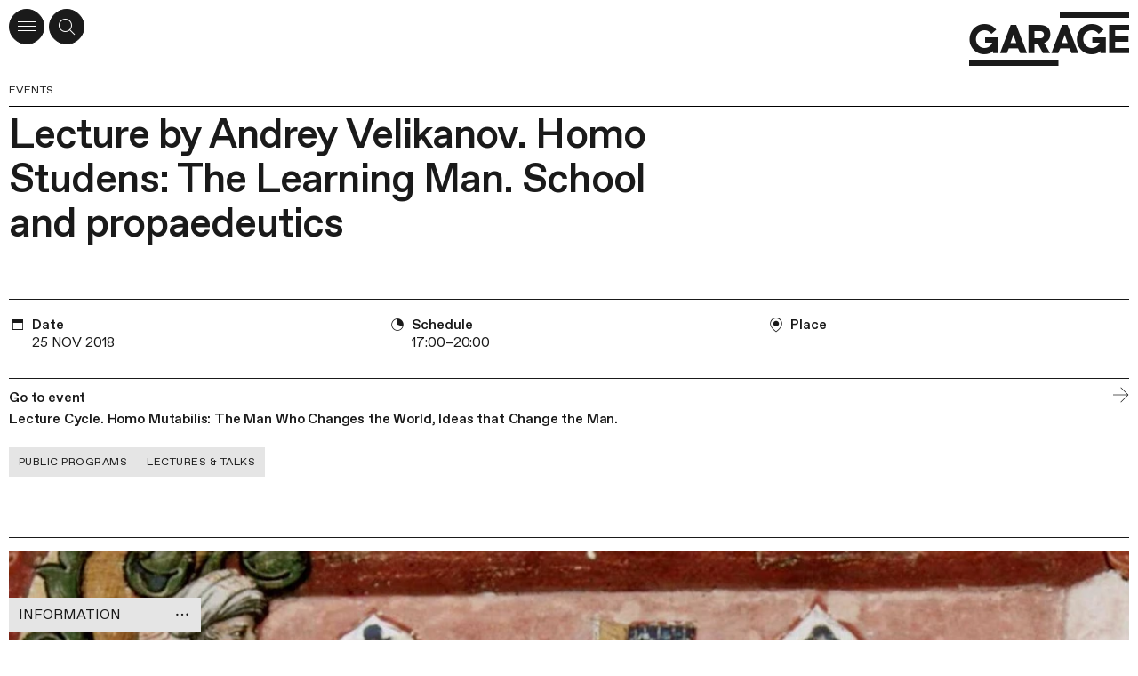

--- FILE ---
content_type: text/html; charset=utf-8
request_url: https://garagemca.org/en/event/lecture-by-andrey-velikanov-homo-studens-the-learning-man-school-and-propaedeutics
body_size: 64362
content:
<!DOCTYPE html><html lang="en"><head><meta charSet="utf-8"/><meta name="viewport" content="width=device-width"/><meta name="next-head-count" content="2"/><link data-react-helmet="true" rel="icon" type="apple-touch-icon" sizes="180x180" href="/apple-touch-icon.png"/><link data-react-helmet="true" rel="icon" type="image/png" sizes="32x32" href="/favicon-32x32.png"/><link data-react-helmet="true" rel="icon" type="image/png" sizes="16x16" href="/favicon-16x16.png"/><link data-react-helmet="true" rel="manifest" href="/site.webmanifest" type="application/manifest+json" crossorigin="use-credentials"/><link data-react-helmet="true" rel="mask-icon" href="/safari-pinned-tab.svg" color="#1A1A1A"/><link data-react-helmet="true" rel="preconnect" href="https://cdn-ec-assets.garagemca.org" crossorigin=""/><link data-react-helmet="true" rel="preconnect" href="https://cdn-ec-static.garagemca.org" crossorigin=""/><link data-react-helmet="true" rel="dns-prefetch" href="//cdn-ec-assets.garagemca.org"/><link data-react-helmet="true" rel="dns-prefetch" href="//cdn-ec-static.garagemca.org"/><meta data-react-helmet="true" name="viewport" content="width=device-width, initial-scale=1"/><meta data-react-helmet="true" name="apple-mobile-web-app-capable" content="yes"/><meta data-react-helmet="true" name="theme-color" content="#FFFFFF"/><meta data-react-helmet="true" name="google-site-verification" content="0SeJpfYFqWLu2Wtsy6uix4uXX8yS3nlPS73Ucn2uXdU"/><meta data-react-helmet="true" name="yandex-verification" content="6e9d4e457ec76648"/><meta data-react-helmet="true" name="facebook-domain-verification" content="z7w0t5mklilplt2zq66gkwtdybe2zd"/><meta data-react-helmet="true" property="fb:pages" content="247814790922"/><meta data-react-helmet="true" property="og:site_name&quot;" content="Garage"/><meta data-react-helmet="true" property="og:title" content="Lecture by Andrey Velikanov. Homo Studens: The Learning Man. School and propaedeutics"/><meta data-react-helmet="true" name="twitter:title" content="Lecture by Andrey Velikanov. Homo Studens: The Learning Man. School and propaedeutics"/><meta data-react-helmet="true" name="description" content="The lecturer will examine the diverse understandings of studying, students, and teachers."/><meta data-react-helmet="true" property="og:description" content="The lecturer will examine the diverse understandings of studying, students, and teachers."/><meta data-react-helmet="true" name="twitter:description" content="The lecturer will examine the diverse understandings of studying, students, and teachers."/><meta data-react-helmet="true" name="image_src" content="https://cdn-ec-static.garagemca.org/storage/event/2/3/2377/share_share_image-74d697f9-18fd-49b8-b61a-6131c8c65363.jpg"/><meta data-react-helmet="true" property="og:image" content="https://cdn-ec-static.garagemca.org/storage/event/2/3/2377/share_share_image-74d697f9-18fd-49b8-b61a-6131c8c65363.jpg"/><meta data-react-helmet="true" name="twitter:card" content="summary_large_image"/><meta data-react-helmet="true" name="twitter:image" content="https://cdn-ec-static.garagemca.org/storage/event/2/3/2377/share_share_image-74d697f9-18fd-49b8-b61a-6131c8c65363.jpg"/><meta data-react-helmet="true" name="dynamic_image_src" content="https://cdn-ec-assets.garagemca.org/en/_share_image/event?ends_at=1543165200&amp;image=https%3A%2F%2Fcdn-ec-static.garagemca.org%2Fstorage%2Fevent%2F2%2F3%2F2377%2Fcover_image-8aaca735-9833-41c2-babc-022ae289b7fa.jpg&amp;kind=&amp;starts_at=1543154400&amp;title=Lecture+by+Andrey+Velikanov.+Homo+Studens%3A+The+Learning+Man.+School+and+propaedeutics&amp;v=1-api"/><title data-react-helmet="true">Lecture by Andrey Velikanov. Homo Studens: The Learning Man. School and propaedeutics | Garage</title><script>window.dataLayer = window.dataLayer || [];function gtag(){dataLayer.push(arguments);}</script><link rel="preload" href="https://cdn-ec-assets.garagemca.org/_next/static/css/67c00e25f6673066.css" as="style"/><link rel="stylesheet" href="https://cdn-ec-assets.garagemca.org/_next/static/css/67c00e25f6673066.css" data-n-g=""/><link rel="preload" href="https://cdn-ec-assets.garagemca.org/_next/static/css/fbc089703daecdeb.css" as="style"/><link rel="stylesheet" href="https://cdn-ec-assets.garagemca.org/_next/static/css/fbc089703daecdeb.css" data-n-p=""/><noscript data-n-css=""></noscript><script defer="" nomodule="" src="https://cdn-ec-assets.garagemca.org/_next/static/chunks/polyfills-c67a75d1b6f99dc8.js"></script><script src="https://cdn-ec-assets.garagemca.org/_next/static/chunks/webpack-728185c879d84a04.js" defer=""></script><script src="https://cdn-ec-assets.garagemca.org/_next/static/chunks/framework-79bce4a3a540b080.js" defer=""></script><script src="https://cdn-ec-assets.garagemca.org/_next/static/chunks/main-f88110be52de66b4.js" defer=""></script><script src="https://cdn-ec-assets.garagemca.org/_next/static/chunks/pages/_app-4b78e5076462f5d8.js" defer=""></script><script src="https://cdn-ec-assets.garagemca.org/_next/static/chunks/5498-01280c9d4405bc89.js" defer=""></script><script src="https://cdn-ec-assets.garagemca.org/_next/static/chunks/1698-1ab728aa9bba64da.js" defer=""></script><script src="https://cdn-ec-assets.garagemca.org/_next/static/chunks/176-26f4b08c5cf81f8c.js" defer=""></script><script src="https://cdn-ec-assets.garagemca.org/_next/static/chunks/8846-5f41d60f906e6bed.js" defer=""></script><script src="https://cdn-ec-assets.garagemca.org/_next/static/chunks/7650-df7dbc73e29d3898.js" defer=""></script><script src="https://cdn-ec-assets.garagemca.org/_next/static/chunks/7784-87cf91c99a3bdd6c.js" defer=""></script><script src="https://cdn-ec-assets.garagemca.org/_next/static/chunks/1256-be467973fd30db61.js" defer=""></script><script src="https://cdn-ec-assets.garagemca.org/_next/static/chunks/2135-3d71d903e6d87e90.js" defer=""></script><script src="https://cdn-ec-assets.garagemca.org/_next/static/chunks/7752-5d059e333cb09008.js" defer=""></script><script src="https://cdn-ec-assets.garagemca.org/_next/static/chunks/189-1a9a36d2afe42b6a.js" defer=""></script><script src="https://cdn-ec-assets.garagemca.org/_next/static/chunks/pages/event/%5Bslug%5D-9b67e01f4e1bb47d.js" defer=""></script><script src="https://cdn-ec-assets.garagemca.org/_next/static/hCJcKWJ_k18DO4d9A1ERb/_buildManifest.js" defer=""></script><script src="https://cdn-ec-assets.garagemca.org/_next/static/hCJcKWJ_k18DO4d9A1ERb/_ssgManifest.js" defer=""></script><style id="__jsx-106561076">html{line-height:1.15;-webkit-text-size-adjust:100%;}body{margin:0;}main{display:block;}h1{font-size:2em;margin:0.67em 0;}hr{box-sizing:content-box;height:0;overflow:visible;}pre{font-family:monospace,monospace;font-size:1em;}a{background-color:transparent;}abbr[title]{border-bottom:none;-webkit-text-decoration:underline;text-decoration:underline;-webkit-text-decoration:underline dotted;text-decoration:underline dotted;}b,strong{font-weight:bolder;}code,kbd,samp{font-family:monospace,monospace;font-size:1em;}small{font-size:80%;}sub,sup{font-size:75%;line-height:0;position:relative;vertical-align:baseline;}sub{bottom:-0.25em;}sup{top:-0.5em;}img{border-style:none;}button,input,optgroup,select,textarea{font-family:inherit;font-size:100%;line-height:1.15;margin:0;}button,input{overflow:visible;}button,select{text-transform:none;}[type='button'],[type='reset'],[type='submit'],button{-webkit-appearance:button;}[type='button']::-moz-focus-inner,[type='reset']::-moz-focus-inner,[type='submit']::-moz-focus-inner,button::-moz-focus-inner{border-style:none;padding:0;}[type='button']:-moz-focusring,[type='reset']:-moz-focusring,[type='submit']:-moz-focusring,button:-moz-focusring{outline:1px dotted ButtonText;}fieldset{padding:0.35em 0.75em 0.625em;}legend{box-sizing:border-box;color:inherit;display:table;max-width:100%;padding:0;white-space:normal;}progress{vertical-align:baseline;}textarea{overflow:auto;}[type='checkbox'],[type='radio']{box-sizing:border-box;padding:0;}[type='number']::-webkit-inner-spin-button,[type='number']::-webkit-outer-spin-button{height:auto;}[type='search']{-webkit-appearance:textfield;outline-offset:-2px;}[type='search']::-webkit-search-decoration{-webkit-appearance:none;}::-webkit-file-upload-button{-webkit-appearance:button;font:inherit;}details{display:block;}summary{display:list-item;}template{display:none;}[hidden]{display:none;}</style><style id="__jsx-3620792502">@font-face{font-family:'Favorit Pro';src:url(https://cdn-ec-assets.garagemca.org/_next/static/chunks/fonts/FavoritPro-Book-0d6a0ce9bdb38176f0a9131ce9ea4080.woff2) format('woff2'), url(https://cdn-ec-assets.garagemca.org/_next/static/chunks/fonts/FavoritPro-Book-01b51f0fba4919251f028d5303d995c6.otf) format('otf');font-weight:normal;font-style:normal;font-display:swap;}@font-face{font-family:'Favorit Pro';src:url(https://cdn-ec-assets.garagemca.org/_next/static/chunks/fonts/FavoritPro-BookItalic-efcd3370e79d13569f19066accd5679f.woff2) format('woff2'), url(https://cdn-ec-assets.garagemca.org/_next/static/chunks/fonts/FavoritPro-BookItalic-b42e73afdc54f575434683f3559a84b6.otf) format('otf');font-weight:normal;font-style:italic;font-display:swap;}@font-face{font-family:'Favorit Pro';src:url(https://cdn-ec-assets.garagemca.org/_next/static/chunks/fonts/FavoritPro-Medium-9719f0b36318b3c92569b92ae9a37092.woff2) format('woff2'), url(https://cdn-ec-assets.garagemca.org/_next/static/chunks/fonts/FavoritPro-Medium-67bc84544178d5fb065702f5e519ff6b.otf) format('otf');font-weight:500;font-style:normal;font-display:swap;}@font-face{font-family:'Favorit Pro';src:url(https://cdn-ec-assets.garagemca.org/_next/static/chunks/fonts/FavoritPro-MediumItalic-ccb68f12db01c243e793b4c280e7b318.woff2) format('woff2'), url(https://cdn-ec-assets.garagemca.org/_next/static/chunks/fonts/FavoritPro-MediumItalic-5133cd1b0fa609edffd373f8588701cc.otf) format('otf');font-weight:500;font-style:italic;font-display:swap;}*,*:before,*:after{box-sizing:border-box;-webkit-tap-highlight-color:transparent;}html[data-js-focus-visible] *:focus:not([data-focus-visible-added]){outline:none;}html[data-js-focus-visible] button:focus[data-focus-visible-added],html[data-js-focus-visible] a:focus[data-focus-visible-added],html[data-js-focus-visible] span:focus[data-focus-visible-added]{outline:2px solid #0061c7;outline-offset:2px;}input:focus,textarea:focus{outline:none;}html{width:100%;height:100%;}body{height:100%;color:#1A1A1A;font-family:Favorit Pro, sans-serif;font-feature-settings:'ss04' on,'cpsp' on;-webkit-font-smoothing:antialiased;}button,input,textarea{font-feature-settings:'ss04' on,'cpsp' on;}html.error-page body{color:white;background-color:#1A1A1A;}#__next{height:100%;}html.error-page main{height:100%;}html:not(.main-page) body{overflow-x:hidden;}a,a:visited{color:inherit;-webkit-text-decoration:none;text-decoration:none;-webkit-transition:color 0.25s;transition:color 0.25s;}h1,h2,h3,h4,h5,h6{margin:0;}b,strong{font-weight:500;}#nprogress{pointer-events:none;}#nprogress .bar{position:fixed;z-index:9999;top:0;left:0;width:100%;height:3px;background-color:#1A1A1A;}html.light-nprogress #nprogress .bar,html.error-page #nprogress .bar{background-color:#FFFFFF;}.ReactCollapse--collapse{-webkit-transition:height 500ms;transition:height 500ms;}@media (prefers-reduced-motion:reduce){*{-webkit-animation-duration:0.01ms !important;animation-duration:0.01ms !important;-webkit-animation-iteration-count:1 !important;animation-iteration-count:1 !important;-webkit-transition-duration:0.01ms !important;transition-duration:0.01ms !important;-webkit-scroll-behavior:auto !important;-moz-scroll-behavior:auto !important;-ms-scroll-behavior:auto !important;scroll-behavior:auto !important;}}a[data-pswp-src]{cursor:pointer;}.pswp__counter{top:auto;bottom:5px;position:fixed;left:10px;margin:0;color:#999999;font-size:12.1px;font-weight:500;line-height:15px;height:auto;}@media (min-width:960px){.pswp__counter{left:auto;right:10px;}}@media (min-width:1440px){.pswp__counter{right:20px;bottom:15px;}}.pswp__button--close.pswp__button--close{display:-webkit-box;display:-webkit-flex;display:-ms-flexbox;display:flex;-webkit-align-items:center;-webkit-box-align:center;-ms-flex-align:center;align-items:center;-webkit-box-pack:center;-webkit-justify-content:center;-ms-flex-pack:center;justify-content:center;width:40px;height:40px;background:white;border-radius:50%;opacity:1;top:10px;right:10px;margin:0;}@media (min-width:1440px){.pswp__button--close.pswp__button--close{top:20px;right:20px;}}@media (min-width:1920px){.pswp__button--close.pswp__button--close{width:45px;height:45px;}}.pswp__dynamic-caption{font-size:12.1px;font-weight:500;line-height:15px;max-width:none;margin-bottom:30px;padding:10px;}.pswp__dynamic-caption span{color:white !important;}@media (min-width:720px){.pswp__dynamic-caption{margin-bottom:0;padding:5px 130px 5px 50px;}}@media (min-width:960px){.pswp__dynamic-caption{padding-top:15px;padding-bottom:0;}}@media (min-width:1440px){.pswp__dynamic-caption{padding-top:20px;}}.pswp__dynamic-caption p{margin:0;}.pswp__dynamic-caption p+p{margin-top:10px;}@media (min-width:960px){.pswp__dynamic-caption{left:50% !important;width:50% !important;}}.pswp__button--arrow,.pswp__button--arrow svg{width:20px;height:20px;}@media (min-width:720px){.pswp__button--arrow,.pswp__button--arrow svg{width:45px;height:45px;}}@media (min-width:1440px){.pswp__button--arrow,.pswp__button--arrow svg{width:55px;height:55px;}}@media (min-width:1920px){.pswp__button--arrow,.pswp__button--arrow svg{width:75px;height:75px;}}@media (max-width:959.95px){.pswp__button--arrow{bottom:10px;margin-top:auto;}}@media (max-width:959.95px){.pswp__button--arrow--prev{right:40px;left:auto;}}@media (min-width:720px) and (max-width:959.95px){.pswp__button--arrow--prev{right:70px;}}@media (min-width:960px){.pswp__button--arrow--prev{left:10px;}}@media (min-width:1440px){.pswp__button--arrow--prev{left:20px;}}.pswp__button--arrow--next{right:10px;}@media (min-width:1440px){.pswp__button--arrow--next{right:20px;}}</style><style id="__jsx-1733062572">@font-face{font-family:icon;src:url('https://cdn-ec-assets.garagemca.org/_next/static/chunks/fonts/icon-5f512278fb4c8373c5a196db58cd3f9a.woff'), url('https://cdn-ec-assets.garagemca.org/_next/static/chunks/fonts/icon-2fa8088cd39b98cca037a20cdad2be13.woff2');font-weight:normal;font-style:normal;font-display:block;}</style><style data-styled="" data-styled-version="5.3.0">.iQtJOU{text-transform:none;font-family:icon;speak:none;font-weight:normal;font-style:normal;font-variant:normal;-webkit-font-smoothing:antialiased;-moz-osx-font-smoothing:grayscale;}/*!sc*/
.iQtJOU:before{content:'';}/*!sc*/
.ftlRKx{text-transform:none;font-family:icon;speak:none;font-weight:normal;font-style:normal;font-variant:normal;-webkit-font-smoothing:antialiased;-moz-osx-font-smoothing:grayscale;}/*!sc*/
.ftlRKx:before{content:'';}/*!sc*/
.eskard{text-transform:none;font-family:icon;speak:none;font-weight:normal;font-style:normal;font-variant:normal;-webkit-font-smoothing:antialiased;-moz-osx-font-smoothing:grayscale;}/*!sc*/
.eskard:before{content:'';}/*!sc*/
.hOllbJ{text-transform:none;font-family:icon;speak:none;font-weight:normal;font-style:normal;font-variant:normal;-webkit-font-smoothing:antialiased;-moz-osx-font-smoothing:grayscale;}/*!sc*/
.hOllbJ:before{content:'';}/*!sc*/
.fLFAfk{text-transform:none;font-family:icon;speak:none;font-weight:normal;font-style:normal;font-variant:normal;-webkit-font-smoothing:antialiased;-moz-osx-font-smoothing:grayscale;}/*!sc*/
.fLFAfk:before{content:'';}/*!sc*/
.fTgigN{text-transform:none;font-family:icon;speak:none;font-weight:normal;font-style:normal;font-variant:normal;-webkit-font-smoothing:antialiased;-moz-osx-font-smoothing:grayscale;}/*!sc*/
.fTgigN:before{content:'';}/*!sc*/
.jAtKPu{text-transform:none;font-family:icon;speak:none;font-weight:normal;font-style:normal;font-variant:normal;-webkit-font-smoothing:antialiased;-moz-osx-font-smoothing:grayscale;}/*!sc*/
.jAtKPu:before{content:'';}/*!sc*/
.dCQIdI{text-transform:none;font-family:icon;speak:none;font-weight:normal;font-style:normal;font-variant:normal;-webkit-font-smoothing:antialiased;-moz-osx-font-smoothing:grayscale;}/*!sc*/
.dCQIdI:before{content:'';}/*!sc*/
.eNGWpN{text-transform:none;font-family:icon;speak:none;font-weight:normal;font-style:normal;font-variant:normal;-webkit-font-smoothing:antialiased;-moz-osx-font-smoothing:grayscale;}/*!sc*/
.eNGWpN:before{content:'';}/*!sc*/
.bkkfgQ{text-transform:none;font-family:icon;speak:none;font-weight:normal;font-style:normal;font-variant:normal;-webkit-font-smoothing:antialiased;-moz-osx-font-smoothing:grayscale;}/*!sc*/
.bkkfgQ:before{content:'';}/*!sc*/
.eUDTDA{text-transform:none;font-family:icon;speak:none;font-weight:normal;font-style:normal;font-variant:normal;-webkit-font-smoothing:antialiased;-moz-osx-font-smoothing:grayscale;}/*!sc*/
.eUDTDA:before{content:'';}/*!sc*/
.bRErTm{text-transform:none;font-family:icon;speak:none;font-weight:normal;font-style:normal;font-variant:normal;-webkit-font-smoothing:antialiased;-moz-osx-font-smoothing:grayscale;}/*!sc*/
.bRErTm:before{content:'';}/*!sc*/
.HVWPV{text-transform:none;font-family:icon;speak:none;font-weight:normal;font-style:normal;font-variant:normal;-webkit-font-smoothing:antialiased;-moz-osx-font-smoothing:grayscale;}/*!sc*/
.HVWPV:before{content:'';}/*!sc*/
.bPOrDy{text-transform:none;font-family:icon;speak:none;font-weight:normal;font-style:normal;font-variant:normal;-webkit-font-smoothing:antialiased;-moz-osx-font-smoothing:grayscale;}/*!sc*/
.bPOrDy:before{content:'';}/*!sc*/
data-styled.g1[id="sc-10wz30l-0"]{content:"iQtJOU,ftlRKx,eskard,hOllbJ,fLFAfk,fTgigN,jAtKPu,dCQIdI,eNGWpN,bkkfgQ,eUDTDA,bRErTm,HVWPV,bPOrDy,"}/*!sc*/
.kvKcoO{max-width:1920px;margin:0 auto;padding:0 10px;}/*!sc*/
@media (min-width:1440px){.kvKcoO{padding:0 45px;}}/*!sc*/
data-styled.g2[id="sc-4ixkbj-0"]{content:"kvKcoO,"}/*!sc*/
.fAfufj{position:relative;display:block;-webkit-flex-shrink:0;-ms-flex-negative:0;flex-shrink:0;width:18px;height:18px;}/*!sc*/
@media (min-width:1920px){.fAfufj{width:23px;height:23px;}}/*!sc*/
.fAfufj::after{position:absolute;top:0;right:0;bottom:0;left:0;content:'';background-image:url(https://cdn-ec-assets.garagemca.org/_next/static/media/arrow-motion-black.7be9f20c.svg);background-repeat:no-repeat;background-position:100% 50%;background-size:cover;-webkit-transition-timing-function:ease-out;transition-timing-function:ease-out;-webkit-transition-duration:150ms;transition-duration:150ms;-webkit-transition-property:right;transition-property:right;}/*!sc*/
@media (hover),(min--moz-device-pixel-ratio:0){.sc-19f00wd-2:hover .gh7dw0-0::after,.sc-19f00wd-2:hover ~ .fAfufj::after{right:-8px;}}/*!sc*/
data-styled.g15[id="gh7dw0-0"]{content:"fAfufj,"}/*!sc*/
.ex-text,.text{-webkit-letter-spacing:-0.01em;-moz-letter-spacing:-0.01em;-ms-letter-spacing:-0.01em;letter-spacing:-0.01em;font-size:15.75px;line-height:20px;}/*!sc*/
@media (min-width:1440px){.ex-text,.text{font-size:20px;line-height:25px;}}/*!sc*/
@media (min-width:1920px){.ex-text,.text{-webkit-letter-spacing:-0.02em;-moz-letter-spacing:-0.02em;-ms-letter-spacing:-0.02em;letter-spacing:-0.02em;font-size:25.75px;line-height:30px;}}/*!sc*/
.ex-text a:not(.button):not(.no-underlined),.text a:not(.button):not(.no-underlined){background:linear-gradient(to left,#1A1A1A 0%,#1A1A1A 100%) no-repeat left bottom 1px / 100% 1px;-webkit-transition-timing-function:ease-out;transition-timing-function:ease-out;-webkit-transition-duration:150ms;transition-duration:150ms;-webkit-transition-property:background;transition-property:background;}/*!sc*/
@media (hover),(min--moz-device-pixel-ratio:0){.ex-text a:not(.button):not(.no-underlined):hover,.text a:not(.button):not(.no-underlined):hover{background-size:100% 0;}}/*!sc*/
.ex-text a[href^='tel:'],.text a[href^='tel:']{background-image:none !important;}/*!sc*/
.ex-text__image,.text__image{padding-top:45%;background-color:#9a9a9a;background-position:center;background-size:cover;}/*!sc*/
.ex-text__caption,.text__caption,.ex-text figcaption,.text figcaption{-webkit-letter-spacing:-0.01em;-moz-letter-spacing:-0.01em;-ms-letter-spacing:-0.01em;letter-spacing:-0.01em;font-size:12.1px;line-height:15px;}/*!sc*/
@media (min-width:1440px){.ex-text__caption,.text__caption,.ex-text figcaption,.text figcaption{font-size:15.75px;line-height:20px;}}/*!sc*/
.ex-text__author,.text__author{left:0;width:160px;height:160px;margin-bottom:15px;background:no-repeat center / cover;}/*!sc*/
@media (min-width:720px){.ex-text__author,.text__author{position:absolute;width:170px;height:170px;margin-top:2px;margin-bottom:0;}}/*!sc*/
@media (min-width:960px){.ex-text__author,.text__author{left:-160px;width:140px;height:140px;}}/*!sc*/
@media (min-width:1440px){.ex-text__author,.text__author{left:-230px;width:200px;height:200px;}}/*!sc*/
@media (min-width:1920px){.ex-text__author,.text__author{left:-310px;width:280px;height:280px;}}/*!sc*/
@media (min-width:960px){.ex-text__author--personalities,.text__author--personalities{top:4px;}}/*!sc*/
@media (min-width:1920px){.ex-text__author--personalities,.text__author--personalities{top:5px;}}/*!sc*/
.ex-text__author__section,.text__author__section{position:relative;grid-column:1 / -1;}/*!sc*/
@media (min-width:720px){.ex-text__author__section > article,.text__author__section > article{grid-column:3 / -1;min-height:170px;}}/*!sc*/
@media (min-width:960px){.ex-text__author__section > article,.text__author__section > article{position:relative;grid-column:7 / -1;min-height:140px;}}/*!sc*/
@media (min-width:1440px){.ex-text__author__section > article,.text__author__section > article{min-height:200px;}}/*!sc*/
@media (min-width:1920px){.ex-text__author__section > article,.text__author__section > article{min-height:280px;}}/*!sc*/
.ex-text__author__section > article + article,.text__author__section > article + article{margin-top:36px;}/*!sc*/
@media (min-width:720px){.ex-text__author__section > article + article,.text__author__section > article + article{margin-top:44px;}}/*!sc*/
@media (min-width:1920px){.ex-text__author__section > article + article,.text__author__section > article + article{margin-top:54px;}}/*!sc*/
@media (min-width:960px){.ex-text__author__container,.text__author__container{position:relative;}}/*!sc*/
.ex-text__small,.text__small{-webkit-letter-spacing:0.04em;-moz-letter-spacing:0.04em;-ms-letter-spacing:0.04em;letter-spacing:0.04em;text-transform:uppercase;font-size:12.1px;line-height:15px;}/*!sc*/
@media (min-width:1920px){.ex-text__small,.text__small{font-size:15.75px;line-height:20px;}}/*!sc*/
.ex-text__small a,.text__small a,.ex-text__muted a,.text__muted a{line-break:anywhere;}/*!sc*/
.ex-text__footnotes,.text__footnotes{padding-top:10px;border-top:1px solid #1A1A1A;}/*!sc*/
.ex-text hr,.text hr{height:1px;margin-top:1em;margin-bottom:1em;border:0;background:#1A1A1A;}/*!sc*/
.ex-text hr:first-child,.text hr:first-child{margin-top:0;}/*!sc*/
.ex-text hr:last-child,.text hr:last-child{margin-bottom:0;}/*!sc*/
.ex-text__lead,.text__lead{margin:8px 0;font-size:20px;line-height:25px;}/*!sc*/
@media (min-width:720px){.ex-text__lead,.text__lead{margin:19px 0;}}/*!sc*/
@media (min-width:1440px){.ex-text__lead,.text__lead{-webkit-letter-spacing:-0.02em;-moz-letter-spacing:-0.02em;-ms-letter-spacing:-0.02em;letter-spacing:-0.02em;font-size:25.75px;line-height:30px;}}/*!sc*/
@media (min-width:1920px){.ex-text__lead,.text__lead{margin:28px 0;font-size:35.75px;line-height:40px;}}/*!sc*/
.ex-text p,.text p{margin:20px 0;}/*!sc*/
@media (min-width:1440px){.ex-text p,.text p{margin:25px 0;}}/*!sc*/
@media (min-width:1920px){.ex-text p,.text p{margin:30px 0;}}/*!sc*/
.ex-text img,.text img{max-width:100%;height:auto;}/*!sc*/
.ex-text__center,.text__center{text-align:center;}/*!sc*/
.ex-text__nomargin,.text__nomargin{margin-top:0 !important;margin-bottom:0 !important;}/*!sc*/
.ex-text__link,.text__link{cursor:pointer;background:linear-gradient(to left,#1A1A1A 0%,#1A1A1A 100%) no-repeat left bottom 1px / 100% 1px;-webkit-transition-timing-function:ease-out;transition-timing-function:ease-out;-webkit-transition-duration:150ms;transition-duration:150ms;-webkit-transition-property:background;transition-property:background;}/*!sc*/
@media (hover),(min--moz-device-pixel-ratio:0){.ex-text__link:hover,.text__link:hover{background-size:100% 0;}}/*!sc*/
.ex-text__dictionary,.text__dictionary{margin-top:20px;padding:24px;text-transform:none;border-radius:18px;background:#E6E6E6;}/*!sc*/
@media (min-width:960px){.ex-text__dictionary,.text__dictionary{max-width:430px;margin-top:40px;}}/*!sc*/
.ex-text__dictionary-text,.text__dictionary-text{font-size:20px;line-height:25px;}/*!sc*/
.ex-text__dictionary-text strong,.text__dictionary-text strong{font-size:12.1px;font-weight:bold;line-height:15px;}/*!sc*/
@media (min-width:720px){.ex-text__dictionary-text strong,.text__dictionary-text strong{font-size:15.75px;line-height:20px;}}/*!sc*/
@media (min-width:960px){.ex-text__dictionary-text strong,.text__dictionary-text strong{font-size:12.1px;line-height:15px;}}/*!sc*/
@media (min-width:1440px){.ex-text__dictionary-text strong,.text__dictionary-text strong{font-size:15.75px;line-height:20px;}}/*!sc*/
.ex-text__dictionary-link,.text__dictionary-link{display:-webkit-box;display:-webkit-flex;display:-ms-flexbox;display:flex;-webkit-box-pack:end;-webkit-justify-content:flex-end;-ms-flex-pack:end;justify-content:flex-end;margin-top:40px;}/*!sc*/
.ex-text__dictionary-link a,.text__dictionary-link a{display:-webkit-box;display:-webkit-flex;display:-ms-flexbox;display:flex;-webkit-align-items:center;-webkit-box-align:center;-ms-flex-align:center;align-items:center;-webkit-column-gap:10px;column-gap:10px;-webkit-flex-direction:row;-ms-flex-direction:row;flex-direction:row;-webkit-letter-spacing:0.04em;-moz-letter-spacing:0.04em;-ms-letter-spacing:0.04em;letter-spacing:0.04em;text-transform:uppercase;font-size:12.1px;line-height:15px;}/*!sc*/
.ex-text__dictionary-link i,.text__dictionary-link i{font-size:19px;}/*!sc*/
.ex-text__section,.text__section,.ex-text__header,.text__header,.ex-text__review,.text__review,.ex-text__tickets,.text__tickets{border-top:1px solid #1A1A1A;}/*!sc*/
.ex-text__section__first,.text__section__first,.ex-text__header__first,.text__header__first,.ex-text__review__first,.text__review__first,.ex-text__tickets__first,.text__tickets__first,.ex-text__section--no-border,.text__section--no-border,.ex-text__header--no-border,.text__header--no-border,.ex-text__review--no-border,.text__review--no-border,.ex-text__tickets--no-border,.text__tickets--no-border{border-top:0;}/*!sc*/
.ex-text__section,.text__section,.ex-text__review,.text__review,.ex-text__tickets,.text__tickets{grid-column-gap:20px;display:grid;grid-template-columns:repeat(4,1fr);padding-top:10px;padding-bottom:80px;}/*!sc*/
@media (min-width:1440px){.ex-text__section,.text__section,.ex-text__review,.text__review,.ex-text__tickets,.text__tickets{grid-column-gap:30px;}}/*!sc*/
@media (min-width:720px){.ex-text__section,.text__section,.ex-text__review,.text__review,.ex-text__tickets,.text__tickets{grid-template-columns:repeat(6,1fr);}}/*!sc*/
@media (min-width:960px){.ex-text__section,.text__section,.ex-text__review,.text__review,.ex-text__tickets,.text__tickets{grid-template-columns:repeat(12,1fr);}}/*!sc*/
@media (min-width:720px){.ex-text__section,.text__section,.ex-text__review,.text__review,.ex-text__tickets,.text__tickets{padding-bottom:100px;}}/*!sc*/
@media (min-width:1440px){.ex-text__section,.text__section,.ex-text__review,.text__review,.ex-text__tickets,.text__tickets{padding-top:11px;}}/*!sc*/
@media (min-width:1920px){.ex-text__section,.text__section,.ex-text__review,.text__review,.ex-text__tickets,.text__tickets{padding-top:13px;padding-bottom:150px;}}/*!sc*/
.ex-text__section__side,.text__section__side,.ex-text__review__side,.text__review__side,.ex-text__tickets__side,.text__tickets__side{grid-column:1 / -1;-webkit-letter-spacing:-0.01em;-moz-letter-spacing:-0.01em;-ms-letter-spacing:-0.01em;letter-spacing:-0.01em;font-size:15.75px;line-height:20px;}/*!sc*/
@media (max-width:959.95px){.ex-text__section__side,.text__section__side,.ex-text__review__side,.text__review__side,.ex-text__tickets__side,.text__tickets__side{-webkit-order:2;-ms-flex-order:2;order:2;margin-top:25px;padding-top:20px;border-top:1px solid #1A1A1A;}}/*!sc*/
@media (min-width:960px){.ex-text__section__side,.text__section__side,.ex-text__review__side,.text__review__side,.ex-text__tickets__side,.text__tickets__side{grid-column:1 / 4;}}/*!sc*/
@media (min-width:1920px){.ex-text__section__side,.text__section__side,.ex-text__review__side,.text__review__side,.ex-text__tickets__side,.text__tickets__side{font-size:20px;line-height:25px;}}/*!sc*/
.ex-text__section__side > :first-child,.text__section__side > :first-child,.ex-text__review__side > :first-child,.text__review__side > :first-child,.ex-text__tickets__side > :first-child,.text__tickets__side > :first-child{margin-top:0;}/*!sc*/
.ex-text__section__side > :last-child,.text__section__side > :last-child,.ex-text__review__side > :last-child,.text__review__side > :last-child,.ex-text__tickets__side > :last-child,.text__tickets__side > :last-child{margin-bottom:0;}/*!sc*/
.ex-text__section__side h3 + p,.text__section__side h3 + p,.ex-text__review__side h3 + p,.text__review__side h3 + p,.ex-text__tickets__side h3 + p,.text__tickets__side h3 + p{margin-top:0;}/*!sc*/
.ex-text__section__side h3,.text__section__side h3,.ex-text__review__side h3,.text__review__side h3,.ex-text__tickets__side h3,.text__tickets__side h3{margin-bottom:0;-webkit-letter-spacing:-0.01em;-moz-letter-spacing:-0.01em;-ms-letter-spacing:-0.01em;letter-spacing:-0.01em;font-size:20px;font-weight:500;line-height:25px;}/*!sc*/
.ex-text__section__side p,.text__section__side p,.ex-text__review__side p,.text__review__side p,.ex-text__tickets__side p,.text__tickets__side p{margin:10px 0;}/*!sc*/
@media (min-width:1440px){.ex-text__section__side p,.text__section__side p,.ex-text__review__side p,.text__review__side p,.ex-text__tickets__side p,.text__tickets__side p{margin:15px 0;}}/*!sc*/
@media (min-width:1920px){.ex-text__section__side p,.text__section__side p,.ex-text__review__side p,.text__review__side p,.ex-text__tickets__side p,.text__tickets__side p{margin:20px 0;}}/*!sc*/
.ex-text__section__side.ex-text__section__side ul li,.text__section__side.text__section__side ul li,.ex-text__review__side.ex-text__review__side ul li,.text__review__side.text__review__side ul li,.ex-text__tickets__side.ex-text__tickets__side ul li,.text__tickets__side.text__tickets__side ul li{position:relative;}/*!sc*/
.ex-text__section__side.ex-text__section__side ul li:before,.text__section__side.text__section__side ul li:before,.ex-text__review__side.ex-text__review__side ul li:before,.text__review__side.text__review__side ul li:before,.ex-text__tickets__side.ex-text__tickets__side ul li:before,.text__tickets__side.text__tickets__side ul li:before{position:absolute;top:6px;left:0;width:8px;height:8px;content:'';border:1px solid #1A1A1A;border-radius:50%;}/*!sc*/
@media (min-width:1440px){.ex-text__section__side.ex-text__section__side ul li:before,.text__section__side.text__section__side ul li:before,.ex-text__review__side.ex-text__review__side ul li:before,.text__review__side.text__review__side ul li:before,.ex-text__tickets__side.ex-text__tickets__side ul li:before,.text__tickets__side.text__tickets__side ul li:before{top:5px;width:10px;height:10px;}}/*!sc*/
@media (min-width:1920px){.ex-text__section__side.ex-text__section__side ul li:before,.text__section__side.text__section__side ul li:before,.ex-text__review__side.ex-text__review__side ul li:before,.text__review__side.text__review__side ul li:before,.ex-text__tickets__side.ex-text__tickets__side ul li:before,.text__tickets__side.text__tickets__side ul li:before{width:15px;height:15px;}}/*!sc*/
.ex-text__section__image,.text__section__image,.ex-text__review__image,.text__review__image,.ex-text__tickets__image,.text__tickets__image{grid-column:1 / -1;}/*!sc*/
@media (min-width:720px){.ex-text__section__image,.text__section__image,.ex-text__review__image,.text__review__image,.ex-text__tickets__image,.text__tickets__image{grid-column:1 / 3;}}/*!sc*/
@media (min-width:960px){.ex-text__section__image,.text__section__image,.ex-text__review__image,.text__review__image,.ex-text__tickets__image,.text__tickets__image{grid-column:1 / 5;}}/*!sc*/
.ex-text__section__image figure,.text__section__image figure,.ex-text__review__image figure,.text__review__image figure,.ex-text__tickets__image figure,.text__tickets__image figure{position:relative;width:100%;margin:0;padding-bottom:52%;}/*!sc*/
@media (min-width:0px) and (max-width:719.95px){.ex-text__section__image figure,.text__section__image figure,.ex-text__review__image figure,.text__review__image figure,.ex-text__tickets__image figure,.text__tickets__image figure{width:73%;margin-bottom:10px;}}/*!sc*/
@media (min-width:720px){.ex-text__section__image figure,.text__section__image figure,.ex-text__review__image figure,.text__review__image figure,.ex-text__tickets__image figure,.text__tickets__image figure{padding-bottom:67%;}}/*!sc*/
.ex-text__section__image figure img,.text__section__image figure img,.ex-text__review__image figure img,.text__review__image figure img,.ex-text__tickets__image figure img,.text__tickets__image figure img{position:absolute;top:0;left:0;width:100%;height:100%;object-fit:cover;}/*!sc*/
@media (min-width:720px){.ex-text__section__image + .ex-text__section__content,.text__section__image + .text__section__content,.ex-text__review__image + .ex-text__review__content,.text__review__image + .text__review__content,.ex-text__tickets__image + .ex-text__tickets__content,.text__tickets__image + .text__tickets__content{grid-column:3 / -1;}}/*!sc*/
@media (min-width:960px){.ex-text__section__image + .ex-text__section__content,.text__section__image + .text__section__content,.ex-text__review__image + .ex-text__review__content,.text__review__image + .text__review__content,.ex-text__tickets__image + .ex-text__tickets__content,.text__tickets__image + .text__tickets__content{grid-column:7 / -1;}}/*!sc*/
.ex-text__section__header,.text__section__header,.ex-text__review__header,.text__review__header,.ex-text__tickets__header,.text__tickets__header{grid-column:1 / -1;margin-bottom:30px;text-transform:uppercase;}/*!sc*/
@media (min-width:720px){.ex-text__section__header,.text__section__header,.ex-text__review__header,.text__review__header,.ex-text__tickets__header,.text__tickets__header{margin-bottom:38px;}}/*!sc*/
@media (min-width:960px){.ex-text__section__header,.text__section__header,.ex-text__review__header,.text__review__header,.ex-text__tickets__header,.text__tickets__header{grid-column:1 / 6;margin-bottom:0;}}/*!sc*/
.ex-text__section__header > :first-child,.text__section__header > :first-child,.ex-text__review__header > :first-child,.text__review__header > :first-child,.ex-text__tickets__header > :first-child,.text__tickets__header > :first-child{margin-top:0;}/*!sc*/
.ex-text__section__header > :last-child,.text__section__header > :last-child,.ex-text__review__header > :last-child,.text__review__header > :last-child,.ex-text__tickets__header > :last-child,.text__tickets__header > :last-child{margin-bottom:0;}/*!sc*/
.ex-text__section__header h2,.text__section__header h2,.ex-text__review__header h2,.text__review__header h2,.ex-text__tickets__header h2,.text__tickets__header h2{-webkit-letter-spacing:-0.02em;-moz-letter-spacing:-0.02em;-ms-letter-spacing:-0.02em;letter-spacing:-0.02em;text-transform:uppercase;font-size:31.4px;font-weight:500;line-height:35px;}/*!sc*/
@media (min-width:720px){.ex-text__section__header h2,.text__section__header h2,.ex-text__review__header h2,.text__review__header h2,.ex-text__tickets__header h2,.text__tickets__header h2{font-size:35.75px;line-height:40px;}}/*!sc*/
@media (min-width:1440px){.ex-text__section__header h2,.text__section__header h2,.ex-text__review__header h2,.text__review__header h2,.ex-text__tickets__header h2,.text__tickets__header h2{font-size:45.75px;line-height:50px;}}/*!sc*/
@media (min-width:1920px){.ex-text__section__header h2,.text__section__header h2,.ex-text__review__header h2,.text__review__header h2,.ex-text__tickets__header h2,.text__tickets__header h2{-webkit-letter-spacing:-0.025em;-moz-letter-spacing:-0.025em;-ms-letter-spacing:-0.025em;letter-spacing:-0.025em;font-size:55.75px;line-height:60px;}}/*!sc*/
.ex-text__section__header h3,.text__section__header h3,.ex-text__review__header h3,.text__review__header h3,.ex-text__tickets__header h3,.text__tickets__header h3{-webkit-letter-spacing:-0.02em;-moz-letter-spacing:-0.02em;-ms-letter-spacing:-0.02em;letter-spacing:-0.02em;font-size:25.75px;font-weight:500;line-height:30px;}/*!sc*/
@media (min-width:720px){.ex-text__section__header h3,.text__section__header h3,.ex-text__review__header h3,.text__review__header h3,.ex-text__tickets__header h3,.text__tickets__header h3{font-size:30px;line-height:35px;}}/*!sc*/
@media (min-width:1440px){.ex-text__section__header h3,.text__section__header h3,.ex-text__review__header h3,.text__review__header h3,.ex-text__tickets__header h3,.text__tickets__header h3{font-size:35.75px;line-height:40px;}}/*!sc*/
@media (min-width:1920px){.ex-text__section__header h3,.text__section__header h3,.ex-text__review__header h3,.text__review__header h3,.ex-text__tickets__header h3,.text__tickets__header h3{font-size:45.75px;line-height:50px;}}/*!sc*/
.ex-text__section__header h3.title3,.text__section__header h3.title3,.ex-text__review__header h3.title3,.text__review__header h3.title3,.ex-text__tickets__header h3.title3,.text__tickets__header h3.title3{-webkit-letter-spacing:-0.02em;-moz-letter-spacing:-0.02em;-ms-letter-spacing:-0.02em;letter-spacing:-0.02em;font-size:25.75px;font-weight:500;line-height:30px;}/*!sc*/
@media (min-width:720px){.ex-text__section__header h3.title3,.text__section__header h3.title3,.ex-text__review__header h3.title3,.text__review__header h3.title3,.ex-text__tickets__header h3.title3,.text__tickets__header h3.title3{font-size:30px;line-height:35px;}}/*!sc*/
@media (min-width:1920px){.ex-text__section__header h3.title3,.text__section__header h3.title3,.ex-text__review__header h3.title3,.text__review__header h3.title3,.ex-text__tickets__header h3.title3,.text__tickets__header h3.title3{font-size:35.75px;line-height:40px;}}/*!sc*/
.ex-text__section__content,.text__section__content,.ex-text__review__content,.text__review__content,.ex-text__tickets__content,.text__tickets__content{grid-column:1 / -1;}/*!sc*/
@media (min-width:960px){.ex-text__section__content,.text__section__content,.ex-text__review__content,.text__review__content,.ex-text__tickets__content,.text__tickets__content{grid-column:7 / -1;}}/*!sc*/
@media (min-width:960px){.ex-text__section__content--wide,.text__section__content--wide,.ex-text__review__content--wide,.text__review__content--wide,.ex-text__tickets__content--wide,.text__tickets__content--wide{grid-column:4 / -1;}}/*!sc*/
.ex-text__section__content > :first-child,.text__section__content > :first-child,.ex-text__review__content > :first-child,.text__review__content > :first-child,.ex-text__tickets__content > :first-child,.text__tickets__content > :first-child,.ex-text__section__content > .text > :first-child,.text__section__content > .text > :first-child,.ex-text__review__content > .text > :first-child,.text__review__content > .text > :first-child,.ex-text__tickets__content > .text > :first-child,.text__tickets__content > .text > :first-child{margin-top:0;}/*!sc*/
.ex-text__section__content > :last-child,.text__section__content > :last-child,.ex-text__review__content > :last-child,.text__review__content > :last-child,.ex-text__tickets__content > :last-child,.text__tickets__content > :last-child,.ex-text__section__content > .text > :last-child,.text__section__content > .text > :last-child,.ex-text__review__content > .text > :last-child,.text__review__content > .text > :last-child,.ex-text__tickets__content > .text > :last-child,.text__tickets__content > .text > :last-child{margin-bottom:0;}/*!sc*/
.ex-text__section__content h1,.text__section__content h1,.ex-text__review__content h1,.text__review__content h1,.ex-text__tickets__content h1,.text__tickets__content h1,.ex-text__section__content h2,.text__section__content h2,.ex-text__review__content h2,.text__review__content h2,.ex-text__tickets__content h2,.text__tickets__content h2,.ex-text__section__content h3,.text__section__content h3,.ex-text__review__content h3,.text__review__content h3,.ex-text__tickets__content h3,.text__tickets__content h3,.ex-text__section__content h4,.text__section__content h4,.ex-text__review__content h4,.text__review__content h4,.ex-text__tickets__content h4,.text__tickets__content h4,.ex-text__section__content h5,.text__section__content h5,.ex-text__review__content h5,.text__review__content h5,.ex-text__tickets__content h5,.text__tickets__content h5{margin-top:1.5em;margin-bottom:1em;line-height:1.2;}/*!sc*/
.ex-text__section__content h1:first-child,.text__section__content h1:first-child,.ex-text__review__content h1:first-child,.text__review__content h1:first-child,.ex-text__tickets__content h1:first-child,.text__tickets__content h1:first-child,.ex-text__section__content h2:first-child,.text__section__content h2:first-child,.ex-text__review__content h2:first-child,.text__review__content h2:first-child,.ex-text__tickets__content h2:first-child,.text__tickets__content h2:first-child,.ex-text__section__content h3:first-child,.text__section__content h3:first-child,.ex-text__review__content h3:first-child,.text__review__content h3:first-child,.ex-text__tickets__content h3:first-child,.text__tickets__content h3:first-child,.ex-text__section__content h4:first-child,.text__section__content h4:first-child,.ex-text__review__content h4:first-child,.text__review__content h4:first-child,.ex-text__tickets__content h4:first-child,.text__tickets__content h4:first-child,.ex-text__section__content h5:first-child,.text__section__content h5:first-child,.ex-text__review__content h5:first-child,.text__review__content h5:first-child,.ex-text__tickets__content h5:first-child,.text__tickets__content h5:first-child{margin-top:0;}/*!sc*/
.ex-text__section__content h2,.text__section__content h2,.ex-text__review__content h2,.text__review__content h2,.ex-text__tickets__content h2,.text__tickets__content h2{-webkit-letter-spacing:-0.02em;-moz-letter-spacing:-0.02em;-ms-letter-spacing:-0.02em;letter-spacing:-0.02em;font-size:25.75px;font-weight:500;line-height:30px;}/*!sc*/
@media (min-width:720px){.ex-text__section__content h2,.text__section__content h2,.ex-text__review__content h2,.text__review__content h2,.ex-text__tickets__content h2,.text__tickets__content h2{font-size:35.75px;line-height:40px;}}/*!sc*/
@media (min-width:1440px){.ex-text__section__content h2,.text__section__content h2,.ex-text__review__content h2,.text__review__content h2,.ex-text__tickets__content h2,.text__tickets__content h2{font-size:45.75px;line-height:50px;}}/*!sc*/
@media (min-width:1920px){.ex-text__section__content h2,.text__section__content h2,.ex-text__review__content h2,.text__review__content h2,.ex-text__tickets__content h2,.text__tickets__content h2{-webkit-letter-spacing:-0.025em;-moz-letter-spacing:-0.025em;-ms-letter-spacing:-0.025em;letter-spacing:-0.025em;font-size:55.75px;line-height:60px;}}/*!sc*/
.ex-text__section__content h3,.text__section__content h3,.ex-text__review__content h3,.text__review__content h3,.ex-text__tickets__content h3,.text__tickets__content h3{-webkit-letter-spacing:-0.01em;-moz-letter-spacing:-0.01em;-ms-letter-spacing:-0.01em;letter-spacing:-0.01em;font-size:20px;font-weight:500;line-height:25px;}/*!sc*/
@media (min-width:720px){.ex-text__section__content h3,.text__section__content h3,.ex-text__review__content h3,.text__review__content h3,.ex-text__tickets__content h3,.text__tickets__content h3{-webkit-letter-spacing:-0.02em;-moz-letter-spacing:-0.02em;-ms-letter-spacing:-0.02em;letter-spacing:-0.02em;font-size:25.75px;line-height:30px;}}/*!sc*/
@media (min-width:1440px){.ex-text__section__content h3,.text__section__content h3,.ex-text__review__content h3,.text__review__content h3,.ex-text__tickets__content h3,.text__tickets__content h3{font-size:35.75px;line-height:40px;}}/*!sc*/
@media (min-width:1920px){.ex-text__section__content h3,.text__section__content h3,.ex-text__review__content h3,.text__review__content h3,.ex-text__tickets__content h3,.text__tickets__content h3{font-size:45.75px;line-height:50px;}}/*!sc*/
.ex-text__section__content h4,.text__section__content h4,.ex-text__review__content h4,.text__review__content h4,.ex-text__tickets__content h4,.text__tickets__content h4{-webkit-letter-spacing:-0.01em;-moz-letter-spacing:-0.01em;-ms-letter-spacing:-0.01em;letter-spacing:-0.01em;font-size:15.75px;font-weight:500;line-height:20px;}/*!sc*/
@media (min-width:720px){.ex-text__section__content h4,.text__section__content h4,.ex-text__review__content h4,.text__review__content h4,.ex-text__tickets__content h4,.text__tickets__content h4{font-size:20px;line-height:25px;}}/*!sc*/
@media (min-width:1440px){.ex-text__section__content h4,.text__section__content h4,.ex-text__review__content h4,.text__review__content h4,.ex-text__tickets__content h4,.text__tickets__content h4{-webkit-letter-spacing:-0.02em;-moz-letter-spacing:-0.02em;-ms-letter-spacing:-0.02em;letter-spacing:-0.02em;font-size:25.75px;line-height:30px;}}/*!sc*/
@media (min-width:1920px){.ex-text__section__content h4,.text__section__content h4,.ex-text__review__content h4,.text__review__content h4,.ex-text__tickets__content h4,.text__tickets__content h4{font-size:35.75px;line-height:40px;}}/*!sc*/
.ex-text__section__content img,.text__section__content img,.ex-text__review__content img,.text__review__content img,.ex-text__tickets__content img,.text__tickets__content img{max-width:100%;}/*!sc*/
.ex-text__section__content img + h3,.text__section__content img + h3,.ex-text__review__content img + h3,.text__review__content img + h3,.ex-text__tickets__content img + h3,.text__tickets__content img + h3{margin-top:0.5em;}/*!sc*/
.ex-text__section__content table,.text__section__content table,.ex-text__review__content table,.text__review__content table,.ex-text__tickets__content table,.text__tickets__content table{border-collapse:collapse;}/*!sc*/
.ex-text__section__content table th,.text__section__content table th,.ex-text__review__content table th,.text__review__content table th,.ex-text__tickets__content table th,.text__tickets__content table th,.ex-text__section__content table td,.text__section__content table td,.ex-text__review__content table td,.text__review__content table td,.ex-text__tickets__content table td,.text__tickets__content table td{border-bottom:1px solid #1A1A1A;}/*!sc*/
.ex-text__section__content .button:after,.text__section__content .button:after,.ex-text__review__content .button:after,.text__review__content .button:after,.ex-text__tickets__content .button:after,.text__tickets__content .button:after{content:'';text-transform:none;font-family:icon;speak:none;font-weight:normal;font-style:normal;font-variant:normal;-webkit-font-smoothing:antialiased;-moz-osx-font-smoothing:grayscale;}/*!sc*/
.ex-text__section__content .button:after,.text__section__content .button:after,.ex-text__review__content .button:after,.text__review__content .button:after,.ex-text__tickets__content .button:after,.text__tickets__content .button:after{margin-left:20px;}/*!sc*/
.ex-text__section__content .button--arrow-right:after,.text__section__content .button--arrow-right:after,.ex-text__review__content .button--arrow-right:after,.text__review__content .button--arrow-right:after,.ex-text__tickets__content .button--arrow-right:after,.text__tickets__content .button--arrow-right:after{content:'';text-transform:none;font-family:icon;speak:none;font-weight:normal;font-style:normal;font-variant:normal;-webkit-font-smoothing:antialiased;-moz-osx-font-smoothing:grayscale;}/*!sc*/
.ex-text__section__content .button[data-tc-event]:after,.text__section__content .button[data-tc-event]:after,.ex-text__review__content .button[data-tc-event]:after,.text__review__content .button[data-tc-event]:after,.ex-text__tickets__content .button[data-tc-event]:after,.text__tickets__content .button[data-tc-event]:after{content:'';text-transform:none;font-family:icon;speak:none;font-weight:normal;font-style:normal;font-variant:normal;-webkit-font-smoothing:antialiased;-moz-osx-font-smoothing:grayscale;}/*!sc*/
.ex-text__section__content .no-margin,.text__section__content .no-margin,.ex-text__review__content .no-margin,.text__review__content .no-margin,.ex-text__tickets__content .no-margin,.text__tickets__content .no-margin{margin:0;}/*!sc*/
.ex-text__section__content .columns,.text__section__content .columns,.ex-text__review__content .columns,.text__review__content .columns,.ex-text__tickets__content .columns,.text__tickets__content .columns{display:grid;grid-template-columns:1fr 1fr;grid-column-gap:20px;}/*!sc*/
@media (min-width:1440px){.ex-text__section__content .columns,.text__section__content .columns,.ex-text__review__content .columns,.text__review__content .columns,.ex-text__tickets__content .columns,.text__tickets__content .columns{grid-column-gap:30px;}}/*!sc*/
.ex-text__section-cutted,.text__section-cutted{padding-bottom:80px;}/*!sc*/
@media (min-width:720px){.ex-text__section-cutted,.text__section-cutted{padding-bottom:100px;}}/*!sc*/
@media (min-width:1920px){.ex-text__section-cutted,.text__section-cutted{padding-bottom:150px;}}/*!sc*/
.ex-text--cutted .ex-text__section,.text--cutted .text__section{padding-bottom:0;}/*!sc*/
.ex-text--cutted .ex-text__cutted .ex-text__section,.text--cutted .text__cutted .text__section{padding-top:0;border-top:0;}/*!sc*/
.ex-text--cutted .ex-text__cutted .ex-text__section__content > :first-child,.text--cutted .text__cutted .text__section__content > :first-child{margin-top:revert;}/*!sc*/
p + .ex-text__cutted,p + .text__cutted{margin-top:-20px;}/*!sc*/
@media (min-width:1440px){p + .ex-text__cutted,p + .text__cutted{margin-top:-25px;}}/*!sc*/
@media (min-width:1920px){p + .ex-text__cutted,p + .text__cutted{margin-top:-30px;}}/*!sc*/
p + .ex-text__cutted .ReactCollapse--content,p + .text__cutted .ReactCollapse--content{padding-top:1px;padding-bottom:1px;}/*!sc*/
p + .ex-text__cutted .ReactCollapse--content > div > :last-child,p + .text__cutted .ReactCollapse--content > div > :last-child{margin-bottom:0;}/*!sc*/
.ex-text--review > .ex-text__review:first-child,.text--review > .text__review:first-child{border-top:0;}/*!sc*/
.ex-text__review__header,.text__review__header{margin-bottom:10px;}/*!sc*/
.ex-text__review__header img,.text__review__header img{width:50%;}/*!sc*/
@media (min-width:720px) and (max-width:959.95px){.ex-text__review__header img,.text__review__header img{width:30%;}}/*!sc*/
.ex-text__tickets__header,.text__tickets__header{-webkit-letter-spacing:-0.02em;-moz-letter-spacing:-0.02em;-ms-letter-spacing:-0.02em;letter-spacing:-0.02em;text-transform:uppercase;font-size:31.4px;font-weight:500;line-height:35px;}/*!sc*/
@media (min-width:720px){.ex-text__tickets__header,.text__tickets__header{font-size:35.75px;line-height:40px;}}/*!sc*/
@media (min-width:1440px){.ex-text__tickets__header,.text__tickets__header{font-size:45.75px;line-height:50px;}}/*!sc*/
@media (min-width:1920px){.ex-text__tickets__header,.text__tickets__header{-webkit-letter-spacing:-0.025em;-moz-letter-spacing:-0.025em;-ms-letter-spacing:-0.025em;letter-spacing:-0.025em;font-size:55.75px;line-height:60px;}}/*!sc*/
.ex-text__tickets .button,.text__tickets .button{width:100%;}/*!sc*/
.ex-text__tickets .button:after,.text__tickets .button:after{content:'';text-transform:none;font-family:icon;speak:none;font-weight:normal;font-style:normal;font-variant:normal;-webkit-font-smoothing:antialiased;-moz-osx-font-smoothing:grayscale;}/*!sc*/
.ex-text ol,.text ol{margin:0 0 25px;}/*!sc*/
.ex-text ul,.text ul{margin:0 0 25px;padding:0;list-style:none;}/*!sc*/
.ex-text ul li,.text ul li{position:relative;padding-left:14px;}/*!sc*/
@media (min-width:1440px){.ex-text ul li,.text ul li{padding-left:18px;}}/*!sc*/
@media (min-width:1920px){.ex-text ul li,.text ul li{padding-left:25px;}}/*!sc*/
.ex-text ul li:before,.text ul li:before{position:absolute;top:7px;left:0;width:8px;height:8px;content:'';border:1px solid #1A1A1A;border-radius:50%;}/*!sc*/
@media (min-width:1440px){.ex-text ul li:before,.text ul li:before{top:9px;width:10px;height:10px;}}/*!sc*/
@media (min-width:1920px){.ex-text ul li:before,.text ul li:before{top:9px;width:15px;height:15px;}}/*!sc*/
.ex-text__embed,.text__embed{position:relative;display:block;margin-top:2.05em;margin-bottom:2.05em;padding-top:56%;}/*!sc*/
.ex-text__embed__content,.text__embed__content{position:absolute;top:0;left:0;width:100%;height:100%;border:0;}/*!sc*/
.ex-text__embed__content embed,.text__embed__content embed{width:100%;height:100%;}/*!sc*/
.ex-text__video,.text__video{position:relative;z-index:1;width:100%;margin:0;padding-bottom:77px;}/*!sc*/
@media (min-width:720px){.ex-text__video,.text__video{padding-bottom:97px;}}/*!sc*/
@media (min-width:1920px){.ex-text__video,.text__video{padding-bottom:115px;}}/*!sc*/
.ex-text__video-title,.text__video-title{display:block;margin-top:8px;font-size:12.1px;font-style:normal;line-height:15px;}/*!sc*/
@media (min-width:1920px){.ex-text__video-title,.text__video-title{margin-top:10px;-webkit-letter-spacing:-0.01em;-moz-letter-spacing:-0.01em;-ms-letter-spacing:-0.01em;letter-spacing:-0.01em;font-size:15.75px;line-height:20px;}}/*!sc*/
.ex-text__video-title > span,.text__video-title > span,.ex-text__video-title > em,.text__video-title > em{font-style:normal;}/*!sc*/
.ex-text__video .ex-text__embed,.text__video .text__embed{margin-top:0;margin-bottom:0;padding-top:45% !important;}/*!sc*/
.ex-text__sponsor,.text__sponsor{display:block;text-align:center;font-size:15px;font-weight:500;line-height:20px;}/*!sc*/
.ex-text__sponsor__image,.text__sponsor__image{display:block;margin-bottom:12px;padding-top:35%;background-repeat:no-repeat;background-position:center;background-size:contain;}/*!sc*/
.ex-text .icon-user,.text .icon-user{margin-right:7px;}/*!sc*/
.ex-text .author,.text .author{margin-top:35px;}/*!sc*/
.ex-text .author:before,.text .author:before{display:block;width:100px;height:1px;margin-bottom:8px;content:'';background-color:black;}/*!sc*/
.ex-text--material .instagram-media,.text--material .instagram-media{width:100% !important;max-width:none !important;margin:0 0 1.4em !important;}/*!sc*/
.ex-text--material #korinavr,.text--material #korinavr{display:none;}/*!sc*/
@media (min-width:720px){.ex-text--material #korinavr,.text--material #korinavr{display:block;}}/*!sc*/
.is-first-section .text__section:first-child,.is-first-section .ex-text__section:first-child,.is-first-section .text__review:first-child,.text__section.is-first-section,.ex-text__section.is-first-section{border-top:0;}/*!sc*/
.disabled-padding-bottom .text__section:first-child,.disabled-padding-bottom .ex-text__section:first-child,.text__section.disabled-padding-bottom,.ex-text__section.disabled-padding-bottom{padding-bottom:0;}/*!sc*/
.text__section--only-title{padding-bottom:30px;}/*!sc*/
@media (min-width:720px){.text__section--only-title{padding-bottom:50px;}}/*!sc*/
@media (min-width:1920px){.text__section--only-title{padding-bottom:50px;}}/*!sc*/
.text__section--only-title .text__section__header{margin-bottom:0;}/*!sc*/
@media (min-width:960px){.text__section--only-title .text__section__header{grid-column:1 / -1;}}/*!sc*/
.button,a.button,a.button:visited{display:-webkit-box;display:-webkit-flex;display:-ms-flexbox;display:flex;-webkit-align-items:center;-webkit-box-align:center;-ms-flex-align:center;align-items:center;-webkit-box-pack:justify;-webkit-justify-content:space-between;-ms-flex-pack:justify;justify-content:space-between;width:100%;min-height:40px;padding:5px 10px;cursor:pointer;text-align:left;-webkit-letter-spacing:-0.02em;-moz-letter-spacing:-0.02em;-ms-letter-spacing:-0.02em;letter-spacing:-0.02em;text-transform:uppercase;color:#FFFFFF;border:1px solid #1A1A1A;background-color:#1A1A1A;font-size:20px;font-weight:500;-webkit-transition-timing-function:ease-out;transition-timing-function:ease-out;-webkit-transition-duration:150ms;transition-duration:150ms;-webkit-transition-property:color,background-color;transition-property:color,background-color;}/*!sc*/
@media (min-width:1440px){.button,a.button,a.button:visited{font-size:25.75px;}}/*!sc*/
@media (min-width:1920px){.button,a.button,a.button:visited{min-height:45px;font-size:35.75px;}}/*!sc*/
@media (hover),(min--moz-device-pixel-ratio:0){.button:not(:disabled):hover,a.button:not(:disabled):hover,a.button:visited:not(:disabled):hover{color:#1A1A1A;background-color:#FFFFFF;}}/*!sc*/
.button:disabled,a.button:disabled,a.button:visited:disabled{cursor:default;border-color:#999999;background-color:#999999;}/*!sc*/
.button--arrow-right:after{content:'';text-transform:none;font-family:icon;speak:none;font-weight:normal;font-style:normal;font-variant:normal;-webkit-font-smoothing:antialiased;-moz-osx-font-smoothing:grayscale;}/*!sc*/
.button--arrow-cross:after{content:'';text-transform:none;font-family:icon;speak:none;font-weight:normal;font-style:normal;font-variant:normal;-webkit-font-smoothing:antialiased;-moz-osx-font-smoothing:grayscale;}/*!sc*/
.soundcloud__embed-hack{display:none;}/*!sc*/
.soundcloud__embed-hack + .text__embed{padding:0;}/*!sc*/
.soundcloud__embed-hack + .text__embed .text__embed__content{position:static;width:100%;height:166px;}/*!sc*/
.document-download{position:relative;display:-webkit-box;display:-webkit-flex;display:-ms-flexbox;display:flex;-webkit-box-pack:justify;-webkit-justify-content:space-between;-ms-flex-pack:justify;justify-content:space-between;margin-top:-1px;padding:7px 0;border-top:1px solid #1A1A1A;border-bottom:1px solid #1A1A1A;background:none !important;font-size:12.1px;line-height:15px;}/*!sc*/
@media (min-width:1440px){.document-download{padding:9px 0;font-size:15.75px;line-height:20px;}}/*!sc*/
@media (min-width:1920px){.document-download{padding:10px 0;font-size:20px;line-height:25px;}}/*!sc*/
.document-download:after{content:'';text-transform:none;font-family:icon;speak:none;font-weight:normal;font-style:normal;font-variant:normal;-webkit-font-smoothing:antialiased;-moz-osx-font-smoothing:grayscale;}/*!sc*/
.document-download:after{font-size:40px;line-height:1;}/*!sc*/
@media (min-width:720px){.document-download:after{font-size:45px;}}/*!sc*/
@media (min-width:1440px){.document-download:after{font-size:55px;}}/*!sc*/
@media (min-width:1920px){.document-download:after{margin-top:4px;margin-bottom:4px;font-size:75px;}}/*!sc*/
.text-search-form{display:-webkit-box;display:-webkit-flex;display:-ms-flexbox;display:flex;-webkit-align-items:center;-webkit-box-align:center;-ms-flex-align:center;align-items:center;margin:20px 0;border-bottom:1px solid #1A1A1A;}/*!sc*/
.text-search-form input{-webkit-flex:1;-ms-flex:1;flex:1;width:100%;padding:3px 0;border:none;border-radius:0;background:transparent;font-size:25.75px;font-weight:500;}/*!sc*/
@media (min-width:960px) and (max-width:1439.95px){.text-search-form input{font-size:22.75px;}}/*!sc*/
@media (min-width:720px){.text-search-form input{padding:6px 0;}}/*!sc*/
.text-search-form input::-webkit-input-placeholder{color:#1A1A1A;opacity:1;}/*!sc*/
.text-search-form input:-moz-placeholder{color:#1A1A1A;opacity:1;}/*!sc*/
.text-search-form input::-moz-placeholder{color:#1A1A1A;opacity:1;}/*!sc*/
.text-search-form input:-ms-input-placeholder{color:#1A1A1A;opacity:1;}/*!sc*/
.text-search-form input:focus::-webkit-input-placeholder{opacity:0;}/*!sc*/
.text-search-form input:focus:-moz-placeholder{opacity:0;}/*!sc*/
.text-search-form input:focus::-moz-placeholder{opacity:0;}/*!sc*/
.text-search-form input:focus:-ms-input-placeholder{opacity:0;}/*!sc*/
.text-search-form button{padding:0;cursor:pointer;color:inherit;border:none;background:transparent;font-size:36px;}/*!sc*/
.text-search-form button:after{content:'';text-transform:none;font-family:icon;speak:none;font-weight:normal;font-style:normal;font-variant:normal;-webkit-font-smoothing:antialiased;-moz-osx-font-smoothing:grayscale;}/*!sc*/
@media (min-width:720px){.only-mobile{display:none !important;}}/*!sc*/
@media (max-width:719px){.with-mobile{display:none !important;}}/*!sc*/
data-styled.g35[id="sc-global-deTVPH1"]{content:"sc-global-deTVPH1,"}/*!sc*/
.dyHosp{display:-webkit-box;display:-webkit-flex;display:-ms-flexbox;display:flex;-webkit-flex-flow:wrap;-ms-flex-flow:wrap;flex-flow:wrap;margin:0;padding:0;list-style:none;margin-bottom:-5px;}/*!sc*/
@media (min-width:1920px){.dyHosp{max-width:750px;}}/*!sc*/
data-styled.g36[id="sc-147yj52-0"]{content:"dyHosp,"}/*!sc*/
.dmXfXq{margin:0 5px 5px 0;}/*!sc*/
data-styled.g37[id="sc-147yj52-1"]{content:"dmXfXq,"}/*!sc*/
a.sc-147yj52-2,a.eXIlzi:visited{display:-webkit-box;display:-webkit-flex;display:-ms-flexbox;display:flex;-webkit-align-items:center;-webkit-box-align:center;-ms-flex-align:center;align-items:center;-webkit-box-pack:center;-webkit-justify-content:center;-ms-flex-pack:center;justify-content:center;height:30px;padding:0 15px 0 10px;color:#1A1A1A;border:1px solid white;background:#FFFFFF;-webkit-transition-timing-function:ease-out;transition-timing-function:ease-out;-webkit-transition-duration:150ms;transition-duration:150ms;-webkit-transition-property:color,background-color;transition-property:color,background-color;}/*!sc*/
@media (min-width:720px){a.sc-147yj52-2,a.eXIlzi:visited{padding-right:12.7px;}}/*!sc*/
@media (min-width:1920px){a.sc-147yj52-2,a.eXIlzi:visited{height:35px;padding-right:16px;}}/*!sc*/
@media (hover),(min--moz-device-pixel-ratio:0){a.sc-147yj52-2:hover,a.eXIlzi:visited:hover{color:#FFFFFF;background:#1A1A1A;}}/*!sc*/
data-styled.g38[id="sc-147yj52-2"]{content:"eXIlzi,"}/*!sc*/
.izuLvh{margin-right:10px;font-size:20px;}/*!sc*/
@media (min-width:1920px){.izuLvh{margin-right:15px;font-size:24px;}}/*!sc*/
data-styled.g39[id="sc-147yj52-3"]{content:"izuLvh,"}/*!sc*/
.gjQbou{-webkit-letter-spacing:0.5px;-moz-letter-spacing:0.5px;-ms-letter-spacing:0.5px;letter-spacing:0.5px;text-transform:uppercase;font-size:12.1px;line-height:1;}/*!sc*/
@media (min-width:1920px){.gjQbou{-webkit-letter-spacing:0.04em;-moz-letter-spacing:0.04em;-ms-letter-spacing:0.04em;letter-spacing:0.04em;font-size:15.75px;line-height:20px;}}/*!sc*/
data-styled.g40[id="sc-147yj52-4"]{content:"gjQbou,"}/*!sc*/
.hwziHP{position:relative;display:block;overflow:hidden;}/*!sc*/
@media (hover),(min--moz-device-pixel-ratio:0){.hwziHP:before{position:absolute;top:0;right:0;bottom:0;left:0;content:'';-webkit-transition:-webkit-transform 150ms ease-out;-webkit-transition:transform 150ms ease-out;transition:transform 150ms ease-out;-webkit-transform:translateX(0);-ms-transform:translateX(0);transform:translateX(0);z-index:2;background:#1A1A1A;}.hwziHP.is-animate:before,.hwziHP.is-animate:after{-webkit-transform:translateX(101%);-ms-transform:translateX(101%);transform:translateX(101%);}.hwziHP .underline-clone-wrapper{position:absolute;z-index:1;top:0;right:0;bottom:0;left:0;}.hwziHP .underline-clone{color:transparent;background-repeat:repeat-x;background-position:right 0 bottom 1px;background-size:100% 1px;background-image:linear-gradient( to right,#FFFFFF 0%,#FFFFFF 100% );}}/*!sc*/
data-styled.g41[id="ibvzmu-0"]{content:"hwziHP,"}/*!sc*/
.BtzyG{position:relative;display:block;}/*!sc*/
data-styled.g42[id="ibvzmu-1"]{content:"BtzyG,"}/*!sc*/
.bnGBNx{position:relative;display:block;}/*!sc*/
data-styled.g43[id="ibvzmu-2"]{content:"bnGBNx,"}/*!sc*/
.bTnoUA{position:relative;z-index:3;}/*!sc*/
data-styled.g44[id="ibvzmu-3"]{content:"bTnoUA,"}/*!sc*/
.geZXRm{position:relative;display:-webkit-box;display:-webkit-flex;display:-ms-flexbox;display:flex;-webkit-align-items:center;-webkit-box-align:center;-ms-flex-align:center;align-items:center;-webkit-box-pack:center;-webkit-justify-content:center;-ms-flex-pack:center;justify-content:center;width:17px;height:17px;-webkit-transform:translate3d(-1px,-1px,0);-ms-transform:translate3d(-1px,-1px,0);transform:translate3d(-1px,-1px,0);}/*!sc*/
@media (min-width:720px){.geZXRm{display:none;}}/*!sc*/
.geZXRm:before{display:block;width:100%;height:1px;content:'';background:#FFFFFF;}/*!sc*/
.geZXRm:after{position:absolute;top:0;bottom:0;left:8px;display:block;width:1px;content:'';-webkit-transition:-webkit-transform 0.3s,opacity 0.3s;-webkit-transition:transform 0.3s,opacity 0.3s;transition:transform 0.3s,opacity 0.3s;-webkit-transform:rotate(0);-ms-transform:rotate(0);transform:rotate(0);background-color:#FFFFFF;}/*!sc*/
data-styled.g45[id="tswpc6-0"]{content:"geZXRm,"}/*!sc*/
.mTtFK{padding-top:14px;border-top:1px solid white;}/*!sc*/
@media (min-width:720px){.mTtFK{width:50%;margin-bottom:40px;padding-top:9px;}.mTtFK:nth-child(even){padding-left:10px;border-left:1px solid white;}}/*!sc*/
@media (min-width:960px){.mTtFK{position:relative;width:25%;padding-right:10px;}.mTtFK:nth-child(even){padding-left:inherit;border-left:inherit;}.mTtFK:nth-child(2){padding-left:5px;}.mTtFK:nth-child(2):after{position:absolute;top:0;bottom:0;left:-5px;width:1px;content:'';background-color:white;}.mTtFK:nth-child(3){padding-left:9px;border-left:1px solid white;}.mTtFK:nth-child(4){padding-left:15px;}.mTtFK:nth-child(4):after{position:absolute;top:0;bottom:0;left:5px;width:1px;content:'';background-color:white;}}/*!sc*/
@media (min-width:1440px){.mTtFK:nth-child(2){padding-left:7px;}.mTtFK:nth-child(2):after{left:-7px;}.mTtFK:nth-child(3){padding-left:15px;}.mTtFK:nth-child(4){padding-left:27px;}.mTtFK:nth-child(4):after{left:8px;}}/*!sc*/
@media (min-width:1920px){.mTtFK{padding-top:10px;}.mTtFK:nth-child(4){padding-left:21px;}.mTtFK:nth-child(4):after{left:8px;}}/*!sc*/
data-styled.g46[id="sc-1ryl9m0-0"]{content:"mTtFK,"}/*!sc*/
.gBxYiu{display:-webkit-box;display:-webkit-flex;display:-ms-flexbox;display:flex;-webkit-align-items:center;-webkit-box-align:center;-ms-flex-align:center;align-items:center;-webkit-box-pack:justify;-webkit-justify-content:space-between;-ms-flex-pack:justify;justify-content:space-between;margin-bottom:15px;}/*!sc*/
@media (min-width:0px) and (max-width:719.95px){.gBxYiu{cursor:pointer;}}/*!sc*/
@media (min-width:720px){.gBxYiu{margin-bottom:20px;}}/*!sc*/
@media (min-width:1920px){.gBxYiu{margin-bottom:30px;}}/*!sc*/
data-styled.g47[id="sc-1ryl9m0-1"]{content:"gBxYiu,"}/*!sc*/
.dRUCdv{-webkit-letter-spacing:-0.05px;-moz-letter-spacing:-0.05px;-ms-letter-spacing:-0.05px;letter-spacing:-0.05px;font-weight:500;}/*!sc*/
@media (min-width:720px){.dRUCdv{-webkit-letter-spacing:0px;-moz-letter-spacing:0px;-ms-letter-spacing:0px;letter-spacing:0px;}}/*!sc*/
data-styled.g48[id="sc-1ryl9m0-2"]{content:"dRUCdv,"}/*!sc*/
.dQXMwC{margin:0;padding:0;list-style:none;display:-webkit-box;display:-webkit-flex;display:-ms-flexbox;display:flex;-webkit-align-items:flex-start;-webkit-box-align:flex-start;-ms-flex-align:flex-start;align-items:flex-start;-webkit-flex-direction:column;-ms-flex-direction:column;flex-direction:column;}/*!sc*/
@media (min-width:0px) and (max-width:719.95px){.dQXMwC{overflow:hidden;max-height:0;-webkit-transition:max-height 0.3s;transition:max-height 0.3s;}}/*!sc*/
data-styled.g49[id="sc-1ryl9m0-3"]{content:"dQXMwC,"}/*!sc*/
.fHZCSK{-webkit-letter-spacing:-0.2px;-moz-letter-spacing:-0.2px;-ms-letter-spacing:-0.2px;letter-spacing:-0.2px;}/*!sc*/
.hcezUx{-webkit-letter-spacing:-0.2px;-moz-letter-spacing:-0.2px;-ms-letter-spacing:-0.2px;letter-spacing:-0.2px;}/*!sc*/
@media (min-width:0px) and (max-width:719.95px){.hcezUx{margin-bottom:15px;}}/*!sc*/
data-styled.g50[id="sc-1ryl9m0-4"]{content:"fHZCSK,hcezUx,"}/*!sc*/
.kyUcYO{position:relative;display:-webkit-box;display:-webkit-flex;display:-ms-flexbox;display:flex;}/*!sc*/
.kyUcYO:focus[data-focus-visible-added]::after{position:absolute;z-index:3;top:0;right:0;bottom:0;left:0;content:'';outline:2px solid #0061c7;outline-offset:2px;}/*!sc*/
data-styled.g51[id="sc-1ryl9m0-5"]{content:"kyUcYO,"}/*!sc*/
.hBVDhL{position:relative;z-index:-1;padding-top:11px;padding-bottom:37px;color:white;background-color:#1A1A1A;font-size:15.75px;line-height:20px;}/*!sc*/
@media (min-width:720px){.hBVDhL{padding-top:3px;}}/*!sc*/
@media (min-width:1440px){.hBVDhL{padding-top:10px;padding-bottom:25px;}}/*!sc*/
@media (min-width:1920px){.hBVDhL{padding-top:23px;font-size:20px;line-height:25px;}}/*!sc*/
data-styled.g52[id="pbhlin-0"]{content:"hBVDhL,"}/*!sc*/
.cysTeH{margin-bottom:54px;}/*!sc*/
@media (min-width:720px){.cysTeH{display:-webkit-box;display:-webkit-flex;display:-ms-flexbox;display:flex;-webkit-box-pack:justify;-webkit-justify-content:space-between;-ms-flex-pack:justify;justify-content:space-between;margin-bottom:72px;}}/*!sc*/
@media (min-width:1440px){.cysTeH{margin-bottom:90px;}}/*!sc*/
@media (min-width:1920px){.cysTeH{margin-bottom:108px;}}/*!sc*/
data-styled.g53[id="pbhlin-1"]{content:"cysTeH,"}/*!sc*/
.bvizMj{margin:0;padding:0;list-style:none;}/*!sc*/
data-styled.g54[id="pbhlin-2"]{content:"bvizMj,"}/*!sc*/
.boKDqw{display:-webkit-box;display:-webkit-flex;display:-ms-flexbox;display:flex;-webkit-align-items:center;-webkit-box-align:center;-ms-flex-align:center;align-items:center;-webkit-letter-spacing:-0.25px;-moz-letter-spacing:-0.25px;-ms-letter-spacing:-0.25px;letter-spacing:-0.25px;text-transform:uppercase;font-size:25.75px;line-height:30px;}/*!sc*/
@media (min-width:720px){.boKDqw{-webkit-letter-spacing:-0.3px;-moz-letter-spacing:-0.3px;-ms-letter-spacing:-0.3px;letter-spacing:-0.3px;font-size:35.75px;font-weight:500;line-height:40px;}}/*!sc*/
@media (min-width:1440px){.boKDqw{-webkit-letter-spacing:-0.4px;-moz-letter-spacing:-0.4px;-ms-letter-spacing:-0.4px;letter-spacing:-0.4px;font-size:45.75px;line-height:50px;}}/*!sc*/
@media (min-width:1920px){.boKDqw{-webkit-letter-spacing:-0.7px;-moz-letter-spacing:-0.7px;-ms-letter-spacing:-0.7px;letter-spacing:-0.7px;font-size:55.75px;line-height:60px;}}/*!sc*/
@media (min-width:1440px){.boKDqw .underline-clone{background-size:100% 2px !important;}}/*!sc*/
@media (min-width:1920px){.boKDqw .underline-clone{background-size:100% 3px !important;}}/*!sc*/
.boKDqw .underline-text{display:inline-block;}/*!sc*/
data-styled.g55[id="pbhlin-3"]{content:"boKDqw,"}/*!sc*/
.fFdxmp{position:relative;}/*!sc*/
.fFdxmp:focus[data-focus-visible-added]::after{position:absolute;z-index:3;top:0;right:0;bottom:0;left:0;content:'';outline:2px solid #0061c7;outline-offset:2px;}/*!sc*/
data-styled.g56[id="pbhlin-4"]{content:"fFdxmp,"}/*!sc*/
.dOAWqi{position:absolute;top:12%;margin-left:6px;opacity:0;color:#FFFFFF;font-size:20px;line-height:1;-webkit-transition-timing-function:ease-out;transition-timing-function:ease-out;-webkit-transition-duration:150ms;transition-duration:150ms;-webkit-transition-property:opacity;transition-property:opacity;}/*!sc*/
@media (min-width:1920px){.dOAWqi{font-size:25px;}}/*!sc*/
@media (hover),(min--moz-device-pixel-ratio:0){.pbhlin-4:hover .pbhlin-5{opacity:1;}}/*!sc*/
data-styled.g57[id="pbhlin-5"]{content:"dOAWqi,"}/*!sc*/
.iCZsLI{display:none;-webkit-align-self:self-start;-ms-flex-item-align:self-start;align-self:self-start;-webkit-transform:translateY(27px);-ms-transform:translateY(27px);transform:translateY(27px);}/*!sc*/
@media (min-width:720px){.iCZsLI{display:block;}}/*!sc*/
@media (min-width:1440px){.iCZsLI{-webkit-transform:translateY(33px);-ms-transform:translateY(33px);transform:translateY(33px);}}/*!sc*/
@media (min-width:1920px){.iCZsLI{-webkit-transform:translateY(47px);-ms-transform:translateY(47px);transform:translateY(47px);}}/*!sc*/
data-styled.g58[id="pbhlin-6"]{content:"iCZsLI,"}/*!sc*/
.bCePoP{font-size:60px;}/*!sc*/
@media (min-width:1440px){.bCePoP{font-size:75px;}}/*!sc*/
@media (min-width:1920px){.bCePoP{font-size:100px;}}/*!sc*/
data-styled.g59[id="pbhlin-7"]{content:"bCePoP,"}/*!sc*/
@media (min-width:720px){.bOOGwr{display:-webkit-box;display:-webkit-flex;display:-ms-flexbox;display:flex;-webkit-align-items:stretch;-webkit-box-align:stretch;-ms-flex-align:stretch;align-items:stretch;-webkit-flex-wrap:wrap;-ms-flex-wrap:wrap;flex-wrap:wrap;margin-bottom:40px;}}/*!sc*/
@media (min-width:1440px){.bOOGwr{margin-bottom:60px;}}/*!sc*/
@media (min-width:1920px){.bOOGwr{margin-bottom:80px;}}/*!sc*/
data-styled.g60[id="pbhlin-8"]{content:"bOOGwr,"}/*!sc*/
@media (min-width:960px){.cEMKXo{display:-webkit-box;display:-webkit-flex;display:-ms-flexbox;display:flex;-webkit-align-items:stretch;-webkit-box-align:stretch;-ms-flex-align:stretch;align-items:stretch;}}/*!sc*/
@media (min-width:1440px){.cEMKXo{margin-bottom:20px;}}/*!sc*/
@media (min-width:1920px){.cEMKXo{margin-bottom:40px;}}/*!sc*/
data-styled.g61[id="pbhlin-9"]{content:"cEMKXo,"}/*!sc*/
.czHQEU{padding:29px 0 25px;border-top:1px solid white;}/*!sc*/
@media (min-width:720px){.czHQEU{padding:9px 0 75px;}}/*!sc*/
@media (min-width:960px){.czHQEU{width:50%;padding-right:15px;}}/*!sc*/
data-styled.g62[id="pbhlin-10"]{content:"czHQEU,"}/*!sc*/
.fYFUUA{display:none;margin-bottom:25px;font-weight:500;}/*!sc*/
@media (min-width:720px){.fYFUUA{display:block;}}/*!sc*/
@media (min-width:1920px){.fYFUUA{margin-bottom:35px;}}/*!sc*/
data-styled.g63[id="pbhlin-11"]{content:"fYFUUA,"}/*!sc*/
@media (min-width:720px){.fVzHoC{display:-webkit-box;display:-webkit-flex;display:-ms-flexbox;display:flex;-webkit-align-items:stretch;-webkit-box-align:stretch;-ms-flex-align:stretch;align-items:stretch;margin-bottom:80px;}}/*!sc*/
@media (min-width:960px){.fVzHoC{width:50%;}}/*!sc*/
data-styled.g64[id="pbhlin-12"]{content:"fVzHoC,"}/*!sc*/
.ijfFlP{padding:14px 0 55px;border-top:1px solid white;}/*!sc*/
@media (min-width:720px){.ijfFlP{width:50%;padding:9px 0 0;}.ijfFlP:nth-child(2){padding-left:10px;border-left:1px solid white;}}/*!sc*/
@media (min-width:960px){.ijfFlP{position:relative;padding-right:10px;padding-left:10px;border-left:1px solid white;}.ijfFlP:nth-child(2){padding-left:15px;border-left:0;}.ijfFlP:nth-child(2):before{position:absolute;top:0;bottom:0;left:5px;width:1px;content:'';background-color:white;}}/*!sc*/
@media (min-width:1440px){.ijfFlP{padding-right:15px;padding-left:15px;}.ijfFlP:nth-child(2){padding-left:24px;}.ijfFlP:nth-child(2):before{left:7px;}}/*!sc*/
data-styled.g65[id="pbhlin-13"]{content:"ijfFlP,"}/*!sc*/
.epIbeh{margin-bottom:20px;font-weight:500;}/*!sc*/
@media (min-width:1920px){.epIbeh{margin-bottom:30px;}}/*!sc*/
data-styled.g66[id="pbhlin-14"]{content:"epIbeh,"}/*!sc*/
.cFntEJ{-webkit-letter-spacing:-0.2px;-moz-letter-spacing:-0.2px;-ms-letter-spacing:-0.2px;letter-spacing:-0.2px;}/*!sc*/
.cFntEJ:last-child{margin-bottom:0;}/*!sc*/
data-styled.g67[id="pbhlin-15"]{content:"cFntEJ,"}/*!sc*/
.eZUpNh{padding-top:13px;-webkit-letter-spacing:-0.17px;-moz-letter-spacing:-0.17px;-ms-letter-spacing:-0.17px;letter-spacing:-0.17px;border-top:1px solid white;font-size:12.1px;line-height:15px;}/*!sc*/
@media (min-width:720px){.eZUpNh{display:-webkit-box;display:-webkit-flex;display:-ms-flexbox;display:flex;}}/*!sc*/
@media (min-width:960px){.eZUpNh{padding-top:8px;}}/*!sc*/
@media (min-width:1440px){.eZUpNh{padding-top:12px;}}/*!sc*/
@media (min-width:1440px){.eZUpNh{padding-top:14px;font-size:15.75px;line-height:20px;}}/*!sc*/
data-styled.g69[id="pbhlin-17"]{content:"eZUpNh,"}/*!sc*/
.jhIRiK{display:-webkit-box;display:-webkit-flex;display:-ms-flexbox;display:flex;-webkit-align-items:flex-start;-webkit-box-align:flex-start;-ms-flex-align:flex-start;align-items:flex-start;-webkit-flex-direction:column;-ms-flex-direction:column;flex-direction:column;margin-bottom:15px;}/*!sc*/
@media (min-width:720px){.jhIRiK{width:50%;}}/*!sc*/
data-styled.g70[id="pbhlin-18"]{content:"jhIRiK,"}/*!sc*/
@media (min-width:720px){.ljmUZq{width:50%;padding-left:10px;}}/*!sc*/
@media (min-width:960px){.ljmUZq{display:-webkit-box;display:-webkit-flex;display:-ms-flexbox;display:flex;}.ljmUZq > div{width:50%;}.ljmUZq > div:nth-child(2){padding-left:10px;}}/*!sc*/
@media (min-width:1440px){.ljmUZq > div{padding-left:5px;}.ljmUZq > div:nth-child(2){padding-left:19px;}}/*!sc*/
data-styled.g71[id="pbhlin-19"]{content:"ljmUZq,"}/*!sc*/
.kbQmTP{display:-webkit-box;display:-webkit-flex;display:-ms-flexbox;display:flex;-webkit-align-items:flex-start;-webkit-box-align:flex-start;-ms-flex-align:flex-start;align-items:flex-start;}/*!sc*/
data-styled.g72[id="pbhlin-20"]{content:"kbQmTP,"}/*!sc*/
.ipJrdS{position:relative;display:-webkit-box;display:-webkit-flex;display:-ms-flexbox;display:flex;}/*!sc*/
.ipJrdS:focus[data-focus-visible-added]::after{position:absolute;z-index:3;top:0;right:0;bottom:0;left:0;content:'';outline:2px solid #0061c7;outline-offset:2px;}/*!sc*/
data-styled.g73[id="pbhlin-21"]{content:"ipJrdS,"}/*!sc*/
.hvDhb{position:absolute;z-index:99;width:100%;}/*!sc*/
data-styled.g152[id="sc-4ymcth-0"]{content:"hvDhb,"}/*!sc*/
.cKnTdb{position:relative;}/*!sc*/
data-styled.g153[id="sc-4ymcth-1"]{content:"cKnTdb,"}/*!sc*/
.gMkrEf{position:fixed;display:-webkit-box;display:-webkit-flex;display:-ms-flexbox;display:flex;width:100%;height:0;margin-top:10px;}/*!sc*/
@media (min-width:1440px){.gMkrEf{margin-top:30px;}}/*!sc*/
data-styled.g154[id="sc-4ymcth-2"]{content:"gMkrEf,"}/*!sc*/
.exvJKw{width:40px;height:40px;margin-left:5px;padding:0;cursor:pointer;color:#FFFFFF;border:1px solid #1A1A1A;border-radius:50%;background:#1A1A1A;line-height:1;-webkit-transition-timing-function:ease-out;transition-timing-function:ease-out;-webkit-transition-duration:150ms;transition-duration:150ms;-webkit-transition-property:color,background;transition-property:color,background;font-size:40px;}/*!sc*/
@media (min-width:1920px){.exvJKw{width:45px;height:45px;margin-left:10px;}}/*!sc*/
.exvJKw:first-child{margin-left:0;}/*!sc*/
.exvJKw:before{display:inline-block;-webkit-transform:translate(-1px,-1px);-ms-transform:translate(-1px,-1px);transform:translate(-1px,-1px);}/*!sc*/
a.exvJKw.exvJKw{display:-webkit-box;display:-webkit-flex;display:-ms-flexbox;display:flex;-webkit-align-items:center;-webkit-box-align:center;-ms-flex-align:center;align-items:center;-webkit-box-pack:center;-webkit-justify-content:center;-ms-flex-pack:center;justify-content:center;color:#FFFFFF;}/*!sc*/
@media (hover),(min--moz-device-pixel-ratio:0){.exvJKw.exvJKw:hover{color:#1A1A1A;border-color:#1A1A1A;background:#FFFFFF;}}/*!sc*/
@media (min-width:1920px){.exvJKw{font-size:45px;}}/*!sc*/
data-styled.g155[id="sc-4ymcth-3"]{content:"exvJKw,"}/*!sc*/
.ePobDO{position:absolute;z-index:1;right:10px;margin-top:10px;}/*!sc*/
@media (min-width:1440px){.ePobDO{right:45px;margin-top:30px;}}/*!sc*/
.ePobDO a{display:block;}/*!sc*/
data-styled.g157[id="sc-4ymcth-5"]{content:"ePobDO,"}/*!sc*/
.iJjVdL{color:#1A1A1A;font-size:40px;}/*!sc*/
@media (min-width:720px){.iJjVdL{font-size:60px;}}/*!sc*/
@media (min-width:1440px){.iJjVdL{font-size:85px;}}/*!sc*/
@media (min-width:1920px){.iJjVdL{font-size:100px;}}/*!sc*/
data-styled.g158[id="sc-4ymcth-6"]{content:"iJjVdL,"}/*!sc*/
.hSCRXC{position:relative;z-index:1;display:block;width:100%;}/*!sc*/
data-styled.g159[id="sc-1cko87j-0"]{content:"hSCRXC,"}/*!sc*/
.boURaE{grid-column-gap:20px;display:grid;grid-template-columns:repeat(4,1fr);position:relative;margin:0;padding-top:7px;padding-bottom:53px;border-top:1px solid #1A1A1A;}/*!sc*/
@media (min-width:1440px){.boURaE{grid-column-gap:30px;}}/*!sc*/
@media (min-width:720px){.boURaE{grid-template-columns:repeat(6,1fr);}}/*!sc*/
@media (min-width:960px){.boURaE{grid-template-columns:repeat(12,1fr);}}/*!sc*/
@media (min-width:960px){.boURaE{padding-top:6px;padding-bottom:99px;}}/*!sc*/
@media (min-width:1440px){.boURaE{padding-bottom:120px;}}/*!sc*/
@media (min-width:1920px){.boURaE{padding-bottom:150px;}}/*!sc*/
@media (min-width:2560px){.boURaE{padding-top:17px;padding-bottom:147px;}}/*!sc*/
data-styled.g160[id="sc-1cko87j-1"]{content:"boURaE,"}/*!sc*/
.gsuRFa{grid-column:1 / -1;}/*!sc*/
@media (min-width:960px){.gsuRFa{grid-column:7 / -1;padding-top:4px;}}/*!sc*/
.gsuRFa a{background:linear-gradient(to left,#1A1A1A 0%,#1A1A1A 100%) no-repeat left bottom 1px / 100% 1px;-webkit-transition-timing-function:ease-out;transition-timing-function:ease-out;-webkit-transition-duration:150ms;transition-duration:150ms;-webkit-transition-property:background;transition-property:background;}/*!sc*/
@media (hover),(min--moz-device-pixel-ratio:0){.gsuRFa a:hover{background-size:100% 0;}}/*!sc*/
data-styled.g161[id="sc-1cko87j-2"]{content:"gsuRFa,"}/*!sc*/
.jCnNwy{-webkit-letter-spacing:-0.02em;-moz-letter-spacing:-0.02em;-ms-letter-spacing:-0.02em;letter-spacing:-0.02em;text-transform:uppercase;font-size:31.4px;font-weight:500;line-height:35px;grid-column:1 / -1;}/*!sc*/
@media (min-width:720px){.jCnNwy{font-size:35.75px;line-height:40px;}}/*!sc*/
@media (min-width:1440px){.jCnNwy{font-size:45.75px;line-height:50px;}}/*!sc*/
@media (min-width:1920px){.jCnNwy{-webkit-letter-spacing:-0.025em;-moz-letter-spacing:-0.025em;-ms-letter-spacing:-0.025em;letter-spacing:-0.025em;font-size:55.75px;line-height:60px;}}/*!sc*/
@media (min-width:960px){.jCnNwy{grid-column:1 / 7;}}/*!sc*/
data-styled.g162[id="sc-1cko87j-3"]{content:"jCnNwy,"}/*!sc*/
.hElcLz{display:block;margin-bottom:55px;-webkit-letter-spacing:-0.01em;-moz-letter-spacing:-0.01em;-ms-letter-spacing:-0.01em;letter-spacing:-0.01em;font-size:15.75px;line-height:20px;}/*!sc*/
@media (min-width:1440px){.hElcLz{font-size:20px;line-height:25px;}}/*!sc*/
@media (min-width:1920px){.hElcLz{-webkit-letter-spacing:-0.02em;-moz-letter-spacing:-0.02em;-ms-letter-spacing:-0.02em;letter-spacing:-0.02em;font-size:25.75px;line-height:30px;}}/*!sc*/
data-styled.g163[id="sc-1cko87j-4"]{content:"hElcLz,"}/*!sc*/
.bKBYHk{position:relative;margin-bottom:10px;padding-right:30px;text-align:center;border-bottom:1px solid #1A1A1A;}/*!sc*/
@media (min-width:960px){.bKBYHk{padding-right:45px;}}/*!sc*/
data-styled.g165[id="sc-1cko87j-6"]{content:"bKBYHk,"}/*!sc*/
.dYbXzo{-webkit-letter-spacing:-0.02em;-moz-letter-spacing:-0.02em;-ms-letter-spacing:-0.02em;letter-spacing:-0.02em;text-transform:uppercase;font-size:31.4px;font-weight:500;line-height:35px;width:100%;padding:0 20px 4px 0;color:#1A1A1A;border:0;}/*!sc*/
@media (min-width:720px){.dYbXzo{font-size:35.75px;line-height:40px;}}/*!sc*/
@media (min-width:1440px){.dYbXzo{font-size:45.75px;line-height:50px;}}/*!sc*/
@media (min-width:1920px){.dYbXzo{-webkit-letter-spacing:-0.025em;-moz-letter-spacing:-0.025em;-ms-letter-spacing:-0.025em;letter-spacing:-0.025em;font-size:55.75px;line-height:60px;}}/*!sc*/
.dYbXzo::-webkit-input-placeholder{color:#1A1A1A;opacity:1;}/*!sc*/
.dYbXzo:-moz-placeholder{color:#1A1A1A;opacity:1;}/*!sc*/
.dYbXzo::-moz-placeholder{color:#1A1A1A;opacity:1;}/*!sc*/
.dYbXzo:-ms-input-placeholder{color:#1A1A1A;opacity:1;}/*!sc*/
data-styled.g166[id="sc-1cko87j-7"]{content:"dYbXzo,"}/*!sc*/
.dqwheM{position:absolute;top:50%;right:0;width:30px;height:30px;padding:0;-webkit-transform:translateY(-50%);-ms-transform:translateY(-50%);transform:translateY(-50%);color:#FFFFFF;border:1px solid #1A1A1A;border-radius:50%;background-color:#1A1A1A;-webkit-transition-timing-function:ease-out;transition-timing-function:ease-out;-webkit-transition-duration:150ms;transition-duration:150ms;-webkit-transition-property:color,background-color;transition-property:color,background-color;}/*!sc*/
@media (hover),(min--moz-device-pixel-ratio:0){.dqwheM:not(:disabled):hover{cursor:pointer;color:#1A1A1A;background-color:#FFFFFF;}}/*!sc*/
.dqwheM:disabled{cursor:default;border-color:#999999;background-color:#999999;}/*!sc*/
@media (min-width:1440px){.dqwheM{width:45px;height:45px;}}/*!sc*/
data-styled.g167[id="sc-1cko87j-8"]{content:"dqwheM,"}/*!sc*/
.cKbqkb{font-size:20px;}/*!sc*/
data-styled.g168[id="sc-1cko87j-9"]{content:"cKbqkb,"}/*!sc*/
.mykzg{padding-bottom:10px;-webkit-letter-spacing:0.04em;-moz-letter-spacing:0.04em;-ms-letter-spacing:0.04em;letter-spacing:0.04em;text-transform:uppercase;border-bottom:1px solid black;font-size:12.1px;line-height:15px;}/*!sc*/
@media (min-width:1920px){.mykzg{font-size:15.75px;line-height:20px;}}/*!sc*/
data-styled.g352[id="sc-1ousu0y-0"]{content:"mykzg,"}/*!sc*/
.dkzEbg{margin:0;padding:0;list-style:none;display:-webkit-box;display:-webkit-flex;display:-ms-flexbox;display:flex;-webkit-align-items:center;-webkit-box-align:center;-ms-flex-align:center;align-items:center;-webkit-flex-wrap:wrap;-ms-flex-wrap:wrap;flex-wrap:wrap;}/*!sc*/
data-styled.g353[id="sc-1ousu0y-1"]{content:"dkzEbg,"}/*!sc*/
@media (min-width:0px) and (max-width:719.95px){.juHqix{display:none;}.juHqix:last-child{display:block;}}/*!sc*/
.juHqix div{display:inline-block;}/*!sc*/
.juHqix:not(:last-child):after{display:inline-block;width:5px;height:13px;margin:0 5px;content:'';-webkit-transform:translateY(-1px);-ms-transform:translateY(-1px);transform:translateY(-1px);vertical-align:middle;background-image:url('[data-uri]');background-size:auto 100%;}/*!sc*/
@media (min-width:1920px){.juHqix:not(:last-child):after{width:6px;height:15px;margin:0 8px;}}/*!sc*/
data-styled.g354[id="sc-1ousu0y-2"]{content:"juHqix,"}/*!sc*/
.loaceE{display:-webkit-box;display:-webkit-flex;display:-ms-flexbox;display:flex;-webkit-box-pack:justify;-webkit-justify-content:space-between;-ms-flex-pack:justify;justify-content:space-between;}/*!sc*/
data-styled.g355[id="sc-19f00wd-0"]{content:"loaceE,"}/*!sc*/
.hatzjt{-webkit-flex:1;-ms-flex:1;flex:1;padding-right:20px;-webkit-letter-spacing:-0.01em;-moz-letter-spacing:-0.01em;-ms-letter-spacing:-0.01em;letter-spacing:-0.01em;font-size:15.75px;font-weight:500;line-height:24px;}/*!sc*/
@media (min-width:720px) and (max-width:959.95px){}/*!sc*/
@media (min-width:1920px){.hatzjt{font-size:20px;}}/*!sc*/
.dengmo{-webkit-flex:1;-ms-flex:1;flex:1;padding-right:20px;-webkit-letter-spacing:-0.01em;-moz-letter-spacing:-0.01em;-ms-letter-spacing:-0.01em;letter-spacing:-0.01em;font-size:15.75px;font-weight:500;line-height:24px;}/*!sc*/
@media (min-width:720px) and (max-width:959.95px){.dengmo span{position:absolute;left:0;}}/*!sc*/
@media (min-width:1920px){.dengmo{font-size:20px;}}/*!sc*/
data-styled.g356[id="sc-19f00wd-1"]{content:"hatzjt,dengmo,"}/*!sc*/
.hncbYu{display:inline-block;}/*!sc*/
.hncbYu a{display:block;}/*!sc*/
data-styled.g357[id="sc-19f00wd-2"]{content:"hncbYu,"}/*!sc*/
.iruhyb{display:-webkit-box;display:-webkit-flex;display:-ms-flexbox;display:flex;gap:5px;-webkit-flex-wrap:wrap;-ms-flex-wrap:wrap;flex-wrap:wrap;margin:0;padding:0;list-style:none;}/*!sc*/
data-styled.g358[id="sc-1eon74y-0"]{content:"iruhyb,"}/*!sc*/
.bzmmPj{display:block;padding:8px 11px;cursor:pointer;-webkit-letter-spacing:0.04em;-moz-letter-spacing:0.04em;-ms-letter-spacing:0.04em;letter-spacing:0.04em;text-transform:uppercase;border:1px solid #E5E5E5;background:#E5E5E5;font-size:12px;line-height:15px;-webkit-transition-timing-function:ease-out;transition-timing-function:ease-out;-webkit-transition-duration:150ms;transition-duration:150ms;-webkit-transition-property:background-color;transition-property:background-color;}/*!sc*/
@media (hover),(min--moz-device-pixel-ratio:0){.bzmmPj:hover{background-color:#FFFFFF;}}/*!sc*/
@media (min-width:720px){.bzmmPj{padding:6px 11px;}}/*!sc*/
@media (min-width:960px){.bzmmPj{padding:8px 10px;font-size:12.1px;}}/*!sc*/
@media (min-width:1920px){.bzmmPj{-webkit-letter-spacing:0.04em;-moz-letter-spacing:0.04em;-ms-letter-spacing:0.04em;letter-spacing:0.04em;font-size:15.75px;line-height:20px;}}/*!sc*/
data-styled.g359[id="sc-1eon74y-1"]{content:"bzmmPj,"}/*!sc*/
.gtTZAs{position:relative;margin-top:60px;padding-top:8px;padding-bottom:10px;border-top:1px solid #1A1A1A;}/*!sc*/
@media (min-width:720px){.gtTZAs{position:static;margin-top:60px;padding-top:8px;}}/*!sc*/
@media (min-width:960px){.gtTZAs{margin-top:60px;padding-bottom:0;}}/*!sc*/
@media (min-width:1440px){.gtTZAs{margin-top:0;border-top:none;}}/*!sc*/
data-styled.g360[id="sc-18r61yk-0"]{content:"gtTZAs,"}/*!sc*/
.sc-18r61yk-1 + .sc-18r61yk-1{margin-top:10px;padding-top:9px;border-top:1px solid #1A1A1A;}/*!sc*/
data-styled.g361[id="sc-18r61yk-1"]{content:"dpFHZY,"}/*!sc*/
.pVCWF{width:100%;}/*!sc*/
@media (min-width:720px) and (max-width:1439.95px){.pVCWF{grid-column-gap:20px;display:grid;grid-template-columns:repeat(4,1fr);grid-row-gap:20px;}@media (min-width:1440px){.pVCWF{grid-column-gap:30px;}}@media (min-width:720px){.pVCWF{grid-template-columns:repeat(6,1fr);}}@media (min-width:960px){.pVCWF{grid-template-columns:repeat(12,1fr);}}}/*!sc*/
@media (min-width:720px){.pVCWF{width:100%;}}/*!sc*/
@media (min-width:960px){.pVCWF{margin-top:10px;}}/*!sc*/
@media (min-width:1440px){.pVCWF{margin-top:6px;}}/*!sc*/
@media (min-width:1920px){.pVCWF{margin-top:6px;}}/*!sc*/
@media (min-width:2560px){.pVCWF{margin-top:16px;}}/*!sc*/
data-styled.g362[id="sc-18r61yk-2"]{content:"pVCWF,"}/*!sc*/
.kwqYIx{display:-webkit-box;display:-webkit-flex;display:-ms-flexbox;display:flex;}/*!sc*/
@media (min-width:0px) and (max-width:719.95px){.kwqYIx{padding-right:54px;}}/*!sc*/
@media (min-width:720px){.kwqYIx{grid-column:span 2;padding-bottom:20px;}}/*!sc*/
@media (min-width:960px){.kwqYIx{grid-column:span 4;}}/*!sc*/
@media (min-width:1440px){.kwqYIx{width:100%;padding-right:54px;padding-bottom:0;}}/*!sc*/
data-styled.g363[id="sc-18r61yk-3"]{content:"kwqYIx,"}/*!sc*/
.iHUeCK{margin-top:-1px;font-size:20px;}/*!sc*/
@media (min-width:1920px){.iHUeCK{font-size:25px;}}/*!sc*/
data-styled.g364[id="sc-18r61yk-4"]{content:"iHUeCK,"}/*!sc*/
.ezJFrr{-webkit-flex:1;-ms-flex:1;flex:1;padding-left:6px;}/*!sc*/
@media (min-width:1920px){.ezJFrr{padding-left:7px;}}/*!sc*/
data-styled.g365[id="sc-18r61yk-5"]{content:"ezJFrr,"}/*!sc*/
.cZVJAE{-webkit-letter-spacing:-0.01em;-moz-letter-spacing:-0.01em;-ms-letter-spacing:-0.01em;letter-spacing:-0.01em;font-size:15.75px;font-weight:500;line-height:20px;}/*!sc*/
@media (min-width:1920px){.cZVJAE{font-size:20px;line-height:25px;}}/*!sc*/
data-styled.g366[id="sc-18r61yk-6"]{content:"cZVJAE,"}/*!sc*/
.dJRhIp{-webkit-letter-spacing:-0.01em;-moz-letter-spacing:-0.01em;-ms-letter-spacing:-0.01em;letter-spacing:-0.01em;font-size:15.75px;line-height:20px;}/*!sc*/
@media (min-width:720px){.dJRhIp{width:100%;}.dJRhIp span{display:block;}}/*!sc*/
@media (min-width:1920px){.dJRhIp{font-size:20px;line-height:25px;}}/*!sc*/
data-styled.g367[id="sc-18r61yk-7"]{content:"dJRhIp,"}/*!sc*/
.lefYTy{position:relative;overflow:hidden;padding-top:110px;background-color:transparent;}/*!sc*/
@media (min-width:720px){.lefYTy{padding-top:94px;}}/*!sc*/
@media (min-width:1440px){.lefYTy{padding-top:184px;}}/*!sc*/
@media (min-width:1920px){.lefYTy{padding-top:230px;}}/*!sc*/
data-styled.g371[id="sc-4fichq-0"]{content:"lefYTy,"}/*!sc*/
.fDgaAP{position:relative;z-index:2;padding-top:5px;padding-bottom:55px;border-bottom:1px solid #1A1A1A;}/*!sc*/
@media (min-width:720px){.fDgaAP{position:relative;padding-top:8px;padding-bottom:52px;}}/*!sc*/
@media (min-width:960px){.fDgaAP{padding-top:6px;padding-bottom:68px;}}/*!sc*/
@media (min-width:1440px){.fDgaAP{display:grid;grid-gap:30px;grid-template-columns:repeat(12,1fr);padding-bottom:108px;}}/*!sc*/
@media (min-width:1920px){.fDgaAP{padding-top:4px;padding-bottom:166px;}}/*!sc*/
data-styled.g372[id="sc-4fichq-1"]{content:"fDgaAP,"}/*!sc*/
@media (min-width:720px){.bCmbKr{max-width:580px;}}/*!sc*/
@media (min-width:960px){.bCmbKr{max-width:780px;}}/*!sc*/
@media (min-width:1440px){.bCmbKr{grid-column:1 / 10;max-width:890px;}}/*!sc*/
@media (min-width:1920px){.bCmbKr{max-width:1365px;}}/*!sc*/
data-styled.g373[id="sc-4fichq-2"]{content:"bCmbKr,"}/*!sc*/
.hSuSGq{-webkit-letter-spacing:-0.02em;-moz-letter-spacing:-0.02em;-ms-letter-spacing:-0.02em;letter-spacing:-0.02em;font-size:32.8px;font-weight:500;line-height:35px;}/*!sc*/
@media (min-width:720px){.hSuSGq{font-size:35.75px;line-height:40px;}}/*!sc*/
@media (min-width:960px){.hSuSGq{font-size:45.75px;line-height:50px;}}/*!sc*/
@media (min-width:1440px){.hSuSGq{font-size:55.75px;line-height:60px;}}/*!sc*/
@media (min-width:1920px){.hSuSGq{font-size:89.75px;line-height:90px;}}/*!sc*/
data-styled.g374[id="sc-4fichq-3"]{content:"hSuSGq,"}/*!sc*/
@media (min-width:1440px){.dCblZK{grid-column:10 / -1;}}/*!sc*/
data-styled.g376[id="sc-4fichq-5"]{content:"dCblZK,"}/*!sc*/
.eITEMD{position:relative;margin-top:10px;padding-bottom:100%;}/*!sc*/
@media (min-width:720px){.eITEMD{margin-top:14px;padding-bottom:50%;}}/*!sc*/
.eITEMD img,.eITEMD video,.eITEMD iframe{position:absolute;top:0;left:0;width:100%;height:100%;object-fit:cover;}/*!sc*/
data-styled.g377[id="sc-4fichq-6"]{content:"eITEMD,"}/*!sc*/
@media (max-width:719px){.eXcRVg{display:none !important;}}/*!sc*/
data-styled.g378[id="sc-4fichq-7"]{content:"eXcRVg,"}/*!sc*/
@media (min-width:720px){.fPwFgr{display:none !important;}}/*!sc*/
data-styled.g379[id="sc-4fichq-8"]{content:"fPwFgr,"}/*!sc*/
.dEsoyg{grid-column-gap:20px;display:grid;grid-template-columns:repeat(4,1fr);position:relative;z-index:1;padding-bottom:80px;}/*!sc*/
@media (min-width:1440px){.dEsoyg{grid-column-gap:30px;}}/*!sc*/
@media (min-width:720px){.dEsoyg{grid-template-columns:repeat(6,1fr);}}/*!sc*/
@media (min-width:960px){.dEsoyg{grid-template-columns:repeat(12,1fr);}}/*!sc*/
@media (min-width:720px){.dEsoyg{padding-bottom:120px;}}/*!sc*/
@media (min-width:960px){.dEsoyg{border-top:1px solid #1A1A1A;}}/*!sc*/
@media (min-width:1920px){.dEsoyg{padding-bottom:150px;}}/*!sc*/
data-styled.g536[id="sc-1iw50yk-0"]{content:"dEsoyg,"}/*!sc*/
.gYCMz{-webkit-flex:1;-ms-flex:1;flex:1;margin:0;margin-bottom:5px;padding:0;-webkit-letter-spacing:-0.01em;-moz-letter-spacing:-0.01em;-ms-letter-spacing:-0.01em;letter-spacing:-0.01em;font-size:15.75px;font-weight:500;line-height:24px;}/*!sc*/
@media (min-width:720px) and (max-width:959.95px){.gYCMz span{position:absolute;left:0;}}/*!sc*/
@media (min-width:960px) and (max-width:1439.95px){.gYCMz{margin-bottom:10px;}}/*!sc*/
@media (min-width:1920px){.gYCMz{font-size:20px;}}/*!sc*/
data-styled.g537[id="sc-1iw50yk-1"]{content:"gYCMz,"}/*!sc*/
.feyNAf{grid-column:1 / -1;padding-top:9px;}/*!sc*/
@media (min-width:720px){.feyNAf{grid-column:3 / -1;}}/*!sc*/
@media (max-width:959.95px){.feyNAf:before{position:absolute;top:0;right:0;left:0;height:1px;content:'';background:#1A1A1A;}}/*!sc*/
@media (min-width:960px){.feyNAf{grid-column:1 / 5;}}/*!sc*/
@media (min-width:1440px){.feyNAf{grid-column:1 / 4;}}/*!sc*/
@media (min-width:1920px){.feyNAf{padding-top:10px;}}/*!sc*/
data-styled.g538[id="sc-1iw50yk-2"]{content:"feyNAf,"}/*!sc*/
.sc-1iw50yk-3 + .sc-1iw50yk-3{margin-top:10px;padding-top:9px;border-top:1px solid #1A1A1A;}/*!sc*/
data-styled.g539[id="sc-1iw50yk-3"]{content:"ijXDXg,"}/*!sc*/
.A-dqsY{grid-column:1 / -1;padding-top:9px;}/*!sc*/
@media (min-width:720px){.A-dqsY{grid-column:3 / -1;}}/*!sc*/
@media (max-width:959.95px){.A-dqsY:before{position:absolute;right:0;left:0;height:1px;margin-top:-9px;content:'';background:#1A1A1A;}}/*!sc*/
@media (min-width:960px){.A-dqsY{grid-column:7 / -1;}}/*!sc*/
@media (min-width:0px) and (max-width:719.95px){.A-dqsY{margin-top:40px;}}/*!sc*/
@media (min-width:720px) and (max-width:959.95px){.A-dqsY{margin-top:50px;}}/*!sc*/
data-styled.g540[id="sc-1iw50yk-4"]{content:"A-dqsY,"}/*!sc*/
@media (min-width:720px){.grRKbj{display:-webkit-box;display:-webkit-flex;display:-ms-flexbox;display:flex;-webkit-box-pack:justify;-webkit-justify-content:space-between;-ms-flex-pack:justify;justify-content:space-between;}}/*!sc*/
data-styled.g541[id="sc-1iw50yk-5"]{content:"grRKbj,"}/*!sc*/
.haGlVK{display:-webkit-box;display:-webkit-flex;display:-ms-flexbox;display:flex;margin:0;padding:0;list-style:none;}/*!sc*/
data-styled.g542[id="sc-1iw50yk-6"]{content:"haGlVK,"}/*!sc*/
.hWcEke{margin-right:10px;}/*!sc*/
.hWcEke:last-child{margin-right:0;}/*!sc*/
data-styled.g543[id="sc-1iw50yk-7"]{content:"hWcEke,"}/*!sc*/
.gda-DjN{padding:0;cursor:pointer;color:inherit;border:none;background:transparent;display:-webkit-box;display:-webkit-flex;display:-ms-flexbox;display:flex;-webkit-align-items:center;-webkit-box-align:center;-ms-flex-align:center;align-items:center;-webkit-box-pack:center;-webkit-justify-content:center;-ms-flex-pack:center;justify-content:center;width:40px;height:40px;padding:0;cursor:pointer;border:1px solid #1A1A1A;border-radius:50%;background-color:#1A1A1A;-webkit-transition-timing-function:ease-out;transition-timing-function:ease-out;-webkit-transition-duration:150ms;transition-duration:150ms;-webkit-transition-property:background-color;transition-property:background-color;}/*!sc*/
@media (min-width:1920px){.gda-DjN{width:45px;height:45px;}}/*!sc*/
@media (hover),(min--moz-device-pixel-ratio:0){.gda-DjN:hover{background-color:white;}}/*!sc*/
data-styled.g544[id="sc-1iw50yk-8"]{content:"gda-DjN,"}/*!sc*/
.iImBRj{display:inline-block;color:#FFFFFF;font-size:22px;line-height:1;-webkit-transition-timing-function:ease-out;transition-timing-function:ease-out;-webkit-transition-duration:150ms;transition-duration:150ms;-webkit-transition-property:color;transition-property:color;}/*!sc*/
@media (hover),(min--moz-device-pixel-ratio:0){.sc-1iw50yk-8:hover .sc-1iw50yk-9{color:#1A1A1A;}}/*!sc*/
data-styled.g545[id="sc-1iw50yk-9"]{content:"iImBRj,"}/*!sc*/
@media (min-width:0px) and (max-width:719.95px){.eCTYNk{margin-top:10px;}}/*!sc*/
data-styled.g546[id="sc-1iw50yk-10"]{content:"eCTYNk,"}/*!sc*/
.dYMGoM{width:195px;height:40px;padding:0;cursor:pointer;-webkit-letter-spacing:0.04em;-moz-letter-spacing:0.04em;-ms-letter-spacing:0.04em;letter-spacing:0.04em;text-transform:uppercase;color:#FFFFFF;border:1px solid #1A1A1A;background:#1A1A1A;font-size:12.1px;-webkit-transition-timing-function:ease-out;transition-timing-function:ease-out;-webkit-transition-duration:150ms;transition-duration:150ms;-webkit-transition-property:color,background-color;transition-property:color,background-color;}/*!sc*/
@media (min-width:1920px){.dYMGoM{width:242px;height:45px;font-size:15.75px;}}/*!sc*/
.dYMGoM:disabled{cursor:default;border-color:#999999;background-color:#999999;}/*!sc*/
@media (hover),(min--moz-device-pixel-ratio:0){.dYMGoM:not(:disabled):hover{color:#1A1A1A;background-color:#FFFFFF;}}/*!sc*/
data-styled.g547[id="sc-1iw50yk-11"]{content:"dYMGoM,"}/*!sc*/
.fTAodo{padding:0;cursor:pointer;color:inherit;border:none;background:transparent;visibility:hidden;-webkit-transition:opacity 0.2s,visibility 0.2s;transition:opacity 0.2s,visibility 0.2s;opacity:0;position:fixed;z-index:99;top:10px;right:10px;display:-webkit-box;display:-webkit-flex;display:-ms-flexbox;display:flex;-webkit-align-items:center;-webkit-box-align:center;-ms-flex-align:center;align-items:center;width:200px;height:40px;padding-right:16px;padding-left:20px;text-align:left;-webkit-letter-spacing:0.04em;-moz-letter-spacing:0.04em;-ms-letter-spacing:0.04em;letter-spacing:0.04em;text-transform:uppercase;color:#FFFFFF;border-radius:20px;background-color:#1A1A1A;font-size:12.1px;line-height:15px;}/*!sc*/
@media (min-width:720px){.fTAodo{display:none !important;}}/*!sc*/
data-styled.g731[id="sc-72zmlo-0"]{content:"fTAodo,"}/*!sc*/
.fgBzxN{position:relative;overflow:hidden;-webkit-flex:1;-ms-flex:1;flex:1;white-space:nowrap;}/*!sc*/
data-styled.g732[id="sc-72zmlo-1"]{content:"fgBzxN,"}/*!sc*/
.daCzER{position:relative;display:-webkit-box;display:-webkit-flex;display:-ms-flexbox;display:flex;-webkit-align-items:center;-webkit-box-align:center;-ms-flex-align:center;align-items:center;-webkit-box-pack:center;-webkit-justify-content:center;-ms-flex-pack:center;justify-content:center;width:20px;height:20px;font-size:20px;}/*!sc*/
.daCzER:after{position:absolute;top:50%;left:-15px;width:15px;height:15px;content:'';-webkit-transform:translateY(-50%);-ms-transform:translateY(-50%);transform:translateY(-50%);background:linear-gradient(90deg,rgba(255,255,255,0) -6.67%,rgba(25,25,25,0) -6.66%,#191919 100%);}/*!sc*/
data-styled.g733[id="sc-72zmlo-2"]{content:"daCzER,"}/*!sc*/
.cLsNSq{visibility:hidden;-webkit-transition:opacity 0.2s,visibility 0.2s;transition:opacity 0.2s,visibility 0.2s;opacity:0;position:fixed;z-index:99;top:55px;right:10px;left:10px;overflow-y:hidden;}/*!sc*/
data-styled.g734[id="sc-72zmlo-3"]{content:"cLsNSq,"}/*!sc*/
.laxXSK{display:-webkit-box;display:-webkit-flex;display:-ms-flexbox;display:flex;-webkit-flex-flow:column;-ms-flex-flow:column;flex-flow:column;padding:12px 20px;border-radius:20px;background:#1A1A1A;}/*!sc*/
@media (min-width:720px){.laxXSK{display:none !important;}}/*!sc*/
data-styled.g735[id="sc-72zmlo-4"]{content:"laxXSK,"}/*!sc*/
.dxAGZV{position:fixed;z-index:99;bottom:10px;left:0;visibility:visible;width:100%;-webkit-transition:bottom 0.2s;transition:bottom 0.2s;}/*!sc*/
@media (max-width:719px){.dxAGZV{display:none !important;}}/*!sc*/
data-styled.g736[id="sc-1isnicf-0"]{content:"dxAGZV,"}/*!sc*/
.bYhTYd{display:-webkit-box;display:-webkit-flex;display:-ms-flexbox;display:flex;gap:5px;-webkit-flex-wrap:wrap;-ms-flex-wrap:wrap;flex-wrap:wrap;}/*!sc*/
data-styled.g737[id="sc-1isnicf-1"]{content:"bYhTYd,"}/*!sc*/
.gunnqD.gunnqD{padding:0;cursor:pointer;color:inherit;border:none;background:transparent;display:-webkit-box;display:-webkit-flex;display:-ms-flexbox;display:flex;-webkit-align-items:center;-webkit-box-align:center;-ms-flex-align:center;align-items:center;-webkit-box-pack:justify;-webkit-justify-content:space-between;-ms-flex-pack:justify;justify-content:space-between;cursor:pointer;text-align:left;text-transform:uppercase;-webkit-transition-timing-function:ease-out;transition-timing-function:ease-out;-webkit-transition-duration:150ms;transition-duration:150ms;-webkit-transition-property:color,background-color;transition-property:color,background-color;}/*!sc*/
@media (min-width:0px) and (max-width:719.95px){.gunnqD.gunnqD{padding:7px 0;-webkit-letter-spacing:0.04em;-moz-letter-spacing:0.04em;-ms-letter-spacing:0.04em;letter-spacing:0.04em;color:#FFFFFF;border:0;font-size:12.1px;line-height:15px;}.gunnqD.gunnqD:after{display:inline-block;-webkit-flex-shrink:0;-ms-flex-negative:0;flex-shrink:0;width:8px;height:8px;margin-top:-1px;margin-left:15px;content:'';border:1px solid;border-radius:50%;}}/*!sc*/
@media (min-width:720px){.gunnqD.gunnqD{padding:8px 10px;color:#1A1A1A;border:1px solid #E5E5E5;background-color:#E5E5E5;font-size:15.75px;line-height:20px;position:relative;min-width:216px;}}/*!sc*/
.cYZoNM.cYZoNM{padding:0;cursor:pointer;color:inherit;border:none;background:transparent;display:-webkit-box;display:-webkit-flex;display:-ms-flexbox;display:flex;-webkit-align-items:center;-webkit-box-align:center;-ms-flex-align:center;align-items:center;-webkit-box-pack:justify;-webkit-justify-content:space-between;-ms-flex-pack:justify;justify-content:space-between;cursor:pointer;text-align:left;text-transform:uppercase;-webkit-transition-timing-function:ease-out;transition-timing-function:ease-out;-webkit-transition-duration:150ms;transition-duration:150ms;-webkit-transition-property:color,background-color;transition-property:color,background-color;}/*!sc*/
@media (min-width:0px) and (max-width:719.95px){.cYZoNM.cYZoNM{padding:7px 0;-webkit-letter-spacing:0.04em;-moz-letter-spacing:0.04em;-ms-letter-spacing:0.04em;letter-spacing:0.04em;color:#FFFFFF;border:0;font-size:12.1px;line-height:15px;}}/*!sc*/
@media (min-width:720px){.cYZoNM.cYZoNM{padding:8px 10px;color:#1A1A1A;border:1px solid #E5E5E5;background-color:#E5E5E5;font-size:15.75px;line-height:20px;}}/*!sc*/
.ksxxwM.ksxxwM{padding:0;cursor:pointer;color:inherit;border:none;background:transparent;display:-webkit-box;display:-webkit-flex;display:-ms-flexbox;display:flex;-webkit-align-items:center;-webkit-box-align:center;-ms-flex-align:center;align-items:center;-webkit-box-pack:justify;-webkit-justify-content:space-between;-ms-flex-pack:justify;justify-content:space-between;cursor:pointer;text-align:left;text-transform:uppercase;-webkit-transition-timing-function:ease-out;transition-timing-function:ease-out;-webkit-transition-duration:150ms;transition-duration:150ms;-webkit-transition-property:color,background-color;transition-property:color,background-color;}/*!sc*/
@media (min-width:0px) and (max-width:719.95px){.ksxxwM.ksxxwM{padding:7px 0;-webkit-letter-spacing:0.04em;-moz-letter-spacing:0.04em;-ms-letter-spacing:0.04em;letter-spacing:0.04em;color:#FFFFFF;border:0;font-size:12.1px;line-height:15px;}.ksxxwM.ksxxwM:after{display:inline-block;-webkit-flex-shrink:0;-ms-flex-negative:0;flex-shrink:0;width:8px;height:8px;margin-top:-1px;margin-left:15px;content:'';border:1px solid;border-radius:50%;}}/*!sc*/
@media (min-width:720px){.ksxxwM.ksxxwM{padding:8px 10px;color:#1A1A1A;border:1px solid #E5E5E5;background-color:#E5E5E5;font-size:15.75px;line-height:20px;position:relative;min-width:216px;}}/*!sc*/
@media (hover),(min--moz-device-pixel-ratio:0){.ksxxwM.ksxxwM:hover{color:#1A1A1A;background-color:#FFFFFF;}}/*!sc*/
data-styled.g738[id="sc-1isnicf-2"]{content:"gunnqD,cYZoNM,ksxxwM,"}/*!sc*/
.foywpY{margin-left:16px;font-size:20px;}/*!sc*/
data-styled.g740[id="sc-1isnicf-4"]{content:"foywpY,"}/*!sc*/
</style></head><body><div id="__next" data-reactroot=""><header class="sc-4ymcth-0 hvDhb"><div id="header-content" class="sc-4ixkbj-0 sc-4ymcth-1 kvKcoO cKnTdb"><div class="sc-4ymcth-2 gMkrEf"><button aria-label="Open menu" class="sc-10wz30l-0 sc-4ymcth-3 iQtJOU exvJKw"></button><button aria-label="Open a search form" class="sc-10wz30l-0 sc-4ymcth-3 ftlRKx exvJKw"></button></div><div class="sc-4ymcth-5 ePobDO"><a aria-label="Go to the homepage" href="/en"><i aria-hidden="true" class="sc-10wz30l-0 sc-4ymcth-6 eskard iJjVdL"></i></a></div></div></header><main><div><div aria-hidden="true"><button type="button" role="button" id="react-collapsed-toggle-undefined" aria-controls="react-collapsed-panel-undefined" aria-expanded="false" tabindex="0" class="sc-72zmlo-0 fTAodo"><span class="sc-72zmlo-1 fgBzxN">Information</span><i aria-hidden="true" class="sc-10wz30l-0 sc-72zmlo-2 hOllbJ daCzER"></i></button><div id="react-collapsed-panel-undefined" aria-hidden="true" style="box-sizing:border-box;display:none;height:0px;overflow:hidden" class="sc-72zmlo-3 cLsNSq"><div class="sc-72zmlo-4 laxXSK"><button aria-hidden="true" class="sc-1isnicf-2 gunnqD">Information</button><button aria-hidden="true" class="sc-1isnicf-2 cYZoNM">How to take part</button></div></div></div><div class="sc-1isnicf-0 dxAGZV"><div class="sc-4ixkbj-0 sc-1isnicf-1 kvKcoO bYhTYd"><button aria-hidden="true" class="sc-1isnicf-2 ksxxwM">Information<i aria-hidden="true" class="sc-10wz30l-0 sc-1isnicf-4 hOllbJ foywpY"></i></button></div></div></div><div class="sc-4fichq-0 lefYTy"><div class="sc-4ixkbj-0 kvKcoO"><nav aria-label="Breadcrumbs" class="sc-1ousu0y-0 mykzg"><ol class="sc-1ousu0y-1 dkzEbg"><li class="sc-1ousu0y-2 juHqix"><a href="/en/calendar">Events</a></li></ol></nav><div class="sc-4fichq-1 fDgaAP"><div class="sc-4fichq-2 bCmbKr"><h1 class="sc-4fichq-3 hSuSGq"><div>Lecture by Andrey Velikanov. Homo Studens: The Learning Man. School and propaedeutics</div></h1></div><div class="sc-4fichq-5 dCblZK"><div class="sc-18r61yk-0 gtTZAs"><div class="sc-18r61yk-2 pVCWF sc-18r61yk-1 dpFHZY"><div class="sc-18r61yk-3 kwqYIx"><i aria-hidden="true" class="sc-10wz30l-0 sc-18r61yk-4 fLFAfk iHUeCK"></i><div class="sc-18r61yk-5 ezJFrr"><h2 class="sc-18r61yk-6 cZVJAE">Date</h2><div class="sc-18r61yk-7 dJRhIp"><span aria-label="From 25 November 2018"><span aria-hidden="true">25 NOV 2018</span></span></div></div></div><div class="sc-18r61yk-3 kwqYIx"><i aria-hidden="true" class="sc-10wz30l-0 sc-18r61yk-4 fTgigN iHUeCK"></i><div class="sc-18r61yk-5 ezJFrr"><h2 class="sc-18r61yk-6 cZVJAE">Schedule</h2><div class="sc-18r61yk-7 dJRhIp">17:00–20:00 </div></div></div><div class="sc-18r61yk-3 kwqYIx"><i aria-hidden="true" class="sc-10wz30l-0 sc-18r61yk-4 jAtKPu iHUeCK"></i><div class="sc-18r61yk-5 ezJFrr"><h2 class="sc-18r61yk-6 cZVJAE">Place</h2><div class="sc-18r61yk-7 dJRhIp"></div></div></div></div><div class="sc-19f00wd-0 loaceE sc-18r61yk-1 dpFHZY"><div class="sc-19f00wd-2 hncbYu"><a href="/en/event/lecture-cycle-homo-mutabilis-the-man-who-changes-the-world-ideas-that-change-the-man"><div class="sc-19f00wd-1 hatzjt">Go to event<!-- --> <div>Lecture Cycle. Homo Mutabilis: The Man Who Changes the World, Ideas that Change the Man.</div></div></a></div><span class="gh7dw0-0 fAfufj arrow-motion"></span></div><ul class="sc-1eon74y-0 iruhyb sc-18r61yk-1 dpFHZY"><li><a class="sc-1eon74y-1 bzmmPj" href="/en/events/public_programs">Public programs</a></li><li><a class="sc-1eon74y-1 bzmmPj" href="/en/calendar?event_kind=lectures_talks">Lectures &amp; talks</a></li></ul></div></div></div><div class="sc-4fichq-6 eITEMD"><img alt="" aria-hidden="true" sizes="100vw" srcSet="https://cdn-ec-assets.garagemca.org/_next/image?url=https%3A%2F%2Fcdn-ec-static.garagemca.org%2Fstorage%2Fevent%2F2%2F3%2F2377%2Fcover_cover_image-8aaca735-9833-41c2-babc-022ae289b7fa.jpg&amp;w=720&amp;q=90 720w, https://cdn-ec-assets.garagemca.org/_next/image?url=https%3A%2F%2Fcdn-ec-static.garagemca.org%2Fstorage%2Fevent%2F2%2F3%2F2377%2Fcover_cover_image-8aaca735-9833-41c2-babc-022ae289b7fa.jpg&amp;w=960&amp;q=90 960w, https://cdn-ec-assets.garagemca.org/_next/image?url=https%3A%2F%2Fcdn-ec-static.garagemca.org%2Fstorage%2Fevent%2F2%2F3%2F2377%2Fcover_cover_image-8aaca735-9833-41c2-babc-022ae289b7fa.jpg&amp;w=1440&amp;q=90 1440w, https://cdn-ec-assets.garagemca.org/_next/image?url=https%3A%2F%2Fcdn-ec-static.garagemca.org%2Fstorage%2Fevent%2F2%2F3%2F2377%2Fcover_cover_image-8aaca735-9833-41c2-babc-022ae289b7fa.jpg&amp;w=1920&amp;q=90 1920w, https://cdn-ec-assets.garagemca.org/_next/image?url=https%3A%2F%2Fcdn-ec-static.garagemca.org%2Fstorage%2Fevent%2F2%2F3%2F2377%2Fcover_cover_image-8aaca735-9833-41c2-babc-022ae289b7fa.jpg&amp;w=2560&amp;q=90 2560w" src="https://cdn-ec-assets.garagemca.org/_next/image?url=https%3A%2F%2Fcdn-ec-static.garagemca.org%2Fstorage%2Fevent%2F2%2F3%2F2377%2Fcover_cover_image-8aaca735-9833-41c2-babc-022ae289b7fa.jpg&amp;w=2560&amp;q=90" decoding="async" data-nimg="future-fill" class="sc-4fichq-7 eXcRVg" loading="lazy" style="position:absolute;height:100%;width:100%;left:0;top:0;right:0;bottom:0;color:transparent"/><img alt="" aria-hidden="true" sizes="100vw" srcSet="https://cdn-ec-assets.garagemca.org/_next/image?url=https%3A%2F%2Fcdn-ec-static.garagemca.org%2Fstorage%2Fevent%2F2%2F3%2F2377%2Fcover_preview_image-6ab7bb4f-a2d2-44ec-979e-26542038bfb4.jpg&amp;w=720&amp;q=90 720w, https://cdn-ec-assets.garagemca.org/_next/image?url=https%3A%2F%2Fcdn-ec-static.garagemca.org%2Fstorage%2Fevent%2F2%2F3%2F2377%2Fcover_preview_image-6ab7bb4f-a2d2-44ec-979e-26542038bfb4.jpg&amp;w=960&amp;q=90 960w, https://cdn-ec-assets.garagemca.org/_next/image?url=https%3A%2F%2Fcdn-ec-static.garagemca.org%2Fstorage%2Fevent%2F2%2F3%2F2377%2Fcover_preview_image-6ab7bb4f-a2d2-44ec-979e-26542038bfb4.jpg&amp;w=1440&amp;q=90 1440w, https://cdn-ec-assets.garagemca.org/_next/image?url=https%3A%2F%2Fcdn-ec-static.garagemca.org%2Fstorage%2Fevent%2F2%2F3%2F2377%2Fcover_preview_image-6ab7bb4f-a2d2-44ec-979e-26542038bfb4.jpg&amp;w=1920&amp;q=90 1920w, https://cdn-ec-assets.garagemca.org/_next/image?url=https%3A%2F%2Fcdn-ec-static.garagemca.org%2Fstorage%2Fevent%2F2%2F3%2F2377%2Fcover_preview_image-6ab7bb4f-a2d2-44ec-979e-26542038bfb4.jpg&amp;w=2560&amp;q=90 2560w" src="https://cdn-ec-assets.garagemca.org/_next/image?url=https%3A%2F%2Fcdn-ec-static.garagemca.org%2Fstorage%2Fevent%2F2%2F3%2F2377%2Fcover_preview_image-6ab7bb4f-a2d2-44ec-979e-26542038bfb4.jpg&amp;w=2560&amp;q=90" decoding="async" data-nimg="future-fill" class="sc-4fichq-8 fPwFgr" loading="lazy" style="position:absolute;height:100%;width:100%;left:0;top:0;right:0;bottom:0;color:transparent"/></div></div></div><div id="anchor-info"></div><div class="sc-4ixkbj-0 kvKcoO is-first-section"><div class="text"><section class="mceNonEditable text__section"><header class="mceEditable text__section__header"><h3>DESCRIPTION</h3></header><article class="mceEditable text__section__content"><p class="text__lead">The lecturer will examine the diverse understandings of studying, students, and teachers.</p><p>Acquiring new knowledge is an interesting and pleasant process. This is exactly why the word &ldquo;school&rdquo; in Ancient Greek meant &ldquo;free pastime&rdquo;. A philosopher could share his knowledge and experience with people or enter into conversations with other philosophers in a leisurely way. But the Greeks also developed a strict system of testing the data and skills acquired by young men in order to delegate them civil rights and freedoms in full measure. This is how two different types of teaching methods emerged: the first one implies that the student himself is set to master his knowledge and free thinking, whereas the other is based around control, duty, and discipline in order to gain professional or civil status.</p><p>&ldquo;Not so much like drops of water, though water, it is true, can wear holes in the hardest granite&hellip;&rdquo; &lt;&hellip;&gt;</p><p>&ldquo;Till at last the child&rsquo;s mind is these suggestions, and the sum of the suggestions is the child&rsquo;s mind. And not the child&rsquo;s mind only. The adult&rsquo;s mind too-all his life long. The mind that judges and desires and decides- made up of these suggestions. But all these suggestions are our suggestions!&rdquo; The Director almost shouted in his triumph. &ldquo;Suggestions from the State.&rdquo;</p><p>(Aldous Huxley. <em>Brave New World</em>. 1932)</p></article></section></div></div><div class="sc-4ixkbj-0 kvKcoO"><div class="text"><section class="mceNonEditable text__section"><header class="mceEditable text__section__header"><h3>ABOUT THE LECTURER</h3></header><article class="mceEditable text__section__content"><p data-tpl-selection=""><strong>Andrey Velikanov</strong>&nbsp;is a philosopher, art theorist, and artist. His publications on art and cultural theory include&nbsp;<em>Am I a Trembling Simulacrum, or Do I Have the Right?</em>&nbsp;(NLO, 2007). He has taught at the National Research University Higher School of Economics, Russian State University for the Humanities, UNIC Institute, Wordshop Communications Academy, Moscow 1905 Art Academy, MediaArtLab Open School, Center of Avant-Garde at the Jewish Museum and Tolerance Center, and Free Workshops Art School, and regularly gives talks and takes part in discussions at various venues. He is also a recipient of several media art awards and prizes including <em>Ostranenie</em> (Germany), <em>DADANET</em> (Russia), <em>Art on the Net</em> (Japan), <em>TrashArt</em> (Russia), <em>Southwest Interactive Festival</em> (U.S.A.), and <em>Split</em> (Croatia).</p></article></section></div></div><div id="anchor-9793"></div><div class="sc-4ixkbj-0 kvKcoO"><div class="text"><section class="mceNonEditable text__tickets"><h2 class="text__tickets__header">HOW TO TAKE PART</h2><div class="mceEditable text__tickets__content"><p data-tpl-selection="">Free admission</p></div></section></div></div><div class="sc-4ixkbj-0 kvKcoO"></div><div class="sc-4ixkbj-0 kvKcoO"></div><div class="sc-4ixkbj-0 kvKcoO"><div class="sc-1iw50yk-0 dEsoyg"><div class="sc-1iw50yk-2 feyNAf"><div class="sc-19f00wd-0 loaceE sc-1iw50yk-3 ijXDXg"><div class="sc-19f00wd-2 hncbYu"><a href="/en/event/lecture-cycle-homo-mutabilis-the-man-who-changes-the-world-ideas-that-change-the-man"><div class="sc-19f00wd-1 dengmo">Go to event<!-- --> <div>Lecture Cycle. Homo Mutabilis: The Man Who Changes the World, Ideas that Change the Man.</div></div></a></div><span class="gh7dw0-0 fAfufj arrow-motion"></span></div><div class="sc-1iw50yk-3 ijXDXg"><ul class="sc-1eon74y-0 iruhyb"><li><a class="sc-1eon74y-1 bzmmPj" href="/en/events/public_programs">Public programs</a></li><li><a class="sc-1eon74y-1 bzmmPj" href="/en/calendar?event_kind=lectures_talks">Lectures &amp; talks</a></li></ul></div></div><section class="sc-1iw50yk-4 A-dqsY"><h2 class="sc-1iw50yk-1 gYCMz">Share</h2><div class="sc-1iw50yk-5 grRKbj"><ul class="sc-1iw50yk-6 haGlVK"><li class="sc-1iw50yk-7 hWcEke"><button aria-label="Share on X" class="sc-1iw50yk-8 gda-DjN"><i aria-hidden="true" class="sc-10wz30l-0 sc-1iw50yk-9 dCQIdI iImBRj"></i></button></li><li class="sc-1iw50yk-7 hWcEke"><button aria-label="Share on VK" class="sc-1iw50yk-8 gda-DjN"><i aria-hidden="true" class="sc-10wz30l-0 sc-1iw50yk-9 eNGWpN iImBRj"></i></button></li><li class="sc-1iw50yk-7 hWcEke"><button aria-label="Share on OK" class="sc-1iw50yk-8 gda-DjN"><i aria-hidden="true" class="sc-10wz30l-0 sc-1iw50yk-9 bkkfgQ iImBRj"></i></button></li><li class="sc-1iw50yk-7 hWcEke"><button aria-label="Share on Telegram" class="sc-1iw50yk-8 gda-DjN"><i aria-hidden="true" class="sc-10wz30l-0 sc-1iw50yk-9 eUDTDA iImBRj"></i></button></li></ul><div class="sc-1iw50yk-10 eCTYNk"><button class="sc-1iw50yk-11 dYMGoM">Copy</button></div></div></section></div></div></main><aside class="sc-4ixkbj-0 sc-1cko87j-0 kvKcoO hSCRXC"><div class="sc-1cko87j-1 boURaE"><h3 class="sc-1cko87j-3 jCnNwy"><div>Mailing list</div></h3><div class="sc-1cko87j-2 gsuRFa"><label for="subscription-input" class="sc-1cko87j-4 hElcLz"><div>Subscribe to our mailing list and get the latest news from Garage</div></label><form class="sc-1cko87j-6 bKBYHk"><input type="email" id="subscription-input" placeholder="E-mail" value="" class="sc-1cko87j-7 dYbXzo"/><button disabled="" type="submit" aria-label="Submit form" class="sc-1cko87j-8 dqwheM"><i aria-hidden="true" class="sc-10wz30l-0 sc-1cko87j-9 bRErTm cKbqkb"></i></button></form></div></div></aside><footer role="contentinfo" class="pbhlin-0 hBVDhL"><div class="sc-4ixkbj-0 kvKcoO"><div class="pbhlin-1 cysTeH"><ul class="pbhlin-2 bvizMj"><li class="pbhlin-3 boKDqw"><a class="pbhlin-4 fFdxmp" href="/en/visit"><span class="ibvzmu-1 BtzyG"><span class="ibvzmu-0 hwziHP"><span class="ibvzmu-2 bnGBNx"><span class="ibvzmu-3 bTnoUA underline-text">Visit</span></span></span></span></a></li><li class="pbhlin-3 boKDqw"><a href="https://shop.garagemca.org/en/" class="pbhlin-4 fFdxmp" target="_blank" rel="noopener nofollow noreferrer"><span class="ibvzmu-1 BtzyG"><span class="ibvzmu-0 hwziHP"><span class="ibvzmu-2 bnGBNx"><span class="ibvzmu-3 bTnoUA underline-text">Garage Shop<i aria-hidden="true" class="sc-10wz30l-0 pbhlin-5 HVWPV dOAWqi"></i></span></span></span></span></a></li><li class="pbhlin-3 boKDqw"><a class="pbhlin-4 fFdxmp" href="/en/support/loyalty"><span class="ibvzmu-1 BtzyG"><span class="ibvzmu-0 hwziHP"><span class="ibvzmu-2 bnGBNx"><span class="ibvzmu-3 bTnoUA underline-text">GARAGE card</span></span></span></span></a></li><li class="pbhlin-3 boKDqw"><a class="pbhlin-4 fFdxmp" href="/en/materials"><span class="ibvzmu-1 BtzyG"><span class="ibvzmu-0 hwziHP"><span class="ibvzmu-2 bnGBNx"><span class="ibvzmu-3 bTnoUA underline-text">Stream</span></span></span></span></a></li></ul><div class="pbhlin-6 iCZsLI"><a aria-label="Go to the homepage" href="/en"><i aria-hidden="true" class="sc-10wz30l-0 pbhlin-7 eskard bCePoP"></i></a></div></div><div class="pbhlin-8 bOOGwr"><div class="sc-1ryl9m0-0 mTtFK"><div class="sc-1ryl9m0-1 gBxYiu"><span class="sc-1ryl9m0-2 dRUCdv">What&#x27;s On</span><span class="tswpc6-0 geZXRm"></span></div><ul class="sc-1ryl9m0-3 dQXMwC"><li class="sc-1ryl9m0-4 fHZCSK"><a class="sc-1ryl9m0-5 kyUcYO" href="/en/open-storage"><span class="ibvzmu-1 BtzyG"><span class="ibvzmu-0 hwziHP"><span class="ibvzmu-2 bnGBNx"><span class="ibvzmu-3 bTnoUA underline-text">Open Storage</span></span></span></span></a></li><li class="sc-1ryl9m0-4 hcezUx"><a class="sc-1ryl9m0-5 kyUcYO" href="/en/calendar"><span class="ibvzmu-1 BtzyG"><span class="ibvzmu-0 hwziHP"><span class="ibvzmu-2 bnGBNx"><span class="ibvzmu-3 bTnoUA underline-text">Events</span></span></span></span></a></li></ul></div><div class="sc-1ryl9m0-0 mTtFK"><div class="sc-1ryl9m0-1 gBxYiu"><span class="sc-1ryl9m0-2 dRUCdv">Programs</span><span class="tswpc6-0 geZXRm"></span></div><ul class="sc-1ryl9m0-3 dQXMwC"><li class="sc-1ryl9m0-4 fHZCSK"><a class="sc-1ryl9m0-5 kyUcYO" href="/en/programs/archive-collection-and-raan"><span class="ibvzmu-1 BtzyG"><span class="ibvzmu-0 hwziHP"><span class="ibvzmu-2 bnGBNx"><span class="ibvzmu-3 bTnoUA underline-text">Garage Archive Collection and RAAN</span></span></span></span></a></li><li class="sc-1ryl9m0-4 fHZCSK"><a class="sc-1ryl9m0-5 kyUcYO" href="/en/programs/library"><span class="ibvzmu-1 BtzyG"><span class="ibvzmu-0 hwziHP"><span class="ibvzmu-2 bnGBNx"><span class="ibvzmu-3 bTnoUA underline-text">Garage Library</span></span></span></span></a></li><li class="sc-1ryl9m0-4 fHZCSK"><a class="sc-1ryl9m0-5 kyUcYO" href="/en/programs/publishing"><span class="ibvzmu-1 BtzyG"><span class="ibvzmu-0 hwziHP"><span class="ibvzmu-2 bnGBNx"><span class="ibvzmu-3 bTnoUA underline-text">Publishing</span></span></span></span></a></li><li class="sc-1ryl9m0-4 fHZCSK"><a class="sc-1ryl9m0-5 kyUcYO" href="/en/programs/garage_studios"><span class="ibvzmu-1 BtzyG"><span class="ibvzmu-0 hwziHP"><span class="ibvzmu-2 bnGBNx"><span class="ibvzmu-3 bTnoUA underline-text">Garage Studios</span></span></span></span></a></li><li class="sc-1ryl9m0-4 fHZCSK"><a class="sc-1ryl9m0-5 kyUcYO" href="/en/programs/field_research"><span class="ibvzmu-1 BtzyG"><span class="ibvzmu-0 hwziHP"><span class="ibvzmu-2 bnGBNx"><span class="ibvzmu-3 bTnoUA underline-text">Field Research</span></span></span></span></a></li><li class="sc-1ryl9m0-4 fHZCSK"><a class="sc-1ryl9m0-5 kyUcYO" href="/en/programs/inclusive-programs"><span class="ibvzmu-1 BtzyG"><span class="ibvzmu-0 hwziHP"><span class="ibvzmu-2 bnGBNx"><span class="ibvzmu-3 bTnoUA underline-text">Inclusive Programs</span></span></span></span></a></li><li class="sc-1ryl9m0-4 fHZCSK"><a class="sc-1ryl9m0-5 kyUcYO" href="/en/programs/inclusive-programs/professional_programs/conferences"><span class="ibvzmu-1 BtzyG"><span class="ibvzmu-0 hwziHP"><span class="ibvzmu-2 bnGBNx"><span class="ibvzmu-3 bTnoUA underline-text">Conferences</span></span></span></span></a></li><li class="sc-1ryl9m0-4 fHZCSK"><a class="sc-1ryl9m0-5 kyUcYO" href="/en/programs/grants"><span class="ibvzmu-1 BtzyG"><span class="ibvzmu-0 hwziHP"><span class="ibvzmu-2 bnGBNx"><span class="ibvzmu-3 bTnoUA underline-text">Grants and stipends</span></span></span></span></a></li><li class="sc-1ryl9m0-4 fHZCSK"><a href="https://garage.digital" class="sc-1ryl9m0-5 kyUcYO" target="_blank" rel="noopener nofollow noreferrer"><span class="ibvzmu-1 BtzyG"><span class="ibvzmu-0 hwziHP"><span class="ibvzmu-2 bnGBNx"><span class="ibvzmu-3 bTnoUA underline-text">Garage Digital</span></span></span></span></a></li><li class="sc-1ryl9m0-4 fHZCSK"><a class="sc-1ryl9m0-5 kyUcYO" href="/en/programs/research-laboratories"><span class="ibvzmu-1 BtzyG"><span class="ibvzmu-0 hwziHP"><span class="ibvzmu-2 bnGBNx"><span class="ibvzmu-3 bTnoUA underline-text">Garage Research Laboratories</span></span></span></span></a></li><li class="sc-1ryl9m0-4 fHZCSK"><a class="sc-1ryl9m0-5 kyUcYO" href="/en/programs/garage_screen"><span class="ibvzmu-1 BtzyG"><span class="ibvzmu-0 hwziHP"><span class="ibvzmu-2 bnGBNx"><span class="ibvzmu-3 bTnoUA underline-text">Garage Screen</span></span></span></span></a></li><li class="sc-1ryl9m0-4 fHZCSK"><a class="sc-1ryl9m0-5 kyUcYO" href="/en/programs/mosaic_music"><span class="ibvzmu-1 BtzyG"><span class="ibvzmu-0 hwziHP"><span class="ibvzmu-2 bnGBNx"><span class="ibvzmu-3 bTnoUA underline-text">Mosaic Music</span></span></span></span></a></li><li class="sc-1ryl9m0-4 fHZCSK"><a href="https://thegaragejournal.org" class="sc-1ryl9m0-5 kyUcYO" target="_blank" rel="noopener nofollow noreferrer"><span class="ibvzmu-1 BtzyG"><span class="ibvzmu-0 hwziHP"><span class="ibvzmu-2 bnGBNx"><span class="ibvzmu-3 bTnoUA underline-text">The Garage Journal</span></span></span></span></a></li><li class="sc-1ryl9m0-4 fHZCSK"><a class="sc-1ryl9m0-5 kyUcYO" href="/en/programs/station-radio"><span class="ibvzmu-1 BtzyG"><span class="ibvzmu-0 hwziHP"><span class="ibvzmu-2 bnGBNx"><span class="ibvzmu-3 bTnoUA underline-text">Station Radio</span></span></span></span></a></li><li class="sc-1ryl9m0-4 fHZCSK"><a class="sc-1ryl9m0-5 kyUcYO" href="/en/exhibitions"><span class="ibvzmu-1 BtzyG"><span class="ibvzmu-0 hwziHP"><span class="ibvzmu-2 bnGBNx"><span class="ibvzmu-3 bTnoUA underline-text">Exhibitions</span></span></span></span></a></li><li class="sc-1ryl9m0-4 fHZCSK"><a class="sc-1ryl9m0-5 kyUcYO" href="/en/offsite_projects"><span class="ibvzmu-1 BtzyG"><span class="ibvzmu-0 hwziHP"><span class="ibvzmu-2 bnGBNx"><span class="ibvzmu-3 bTnoUA underline-text">Off-Site Projects</span></span></span></span></a></li><li class="sc-1ryl9m0-4 hcezUx"><a href="https://slet.garagemca.org" class="sc-1ryl9m0-5 kyUcYO" target="_blank" rel="noopener nofollow noreferrer"><span class="ibvzmu-1 BtzyG"><span class="ibvzmu-0 hwziHP"><span class="ibvzmu-2 bnGBNx"><span class="ibvzmu-3 bTnoUA underline-text">Forum of Contemporary Art Institutions</span></span></span></span></a></li></ul></div><div class="sc-1ryl9m0-0 mTtFK"><div class="sc-1ryl9m0-1 gBxYiu"><span class="sc-1ryl9m0-2 dRUCdv">Learn</span><span class="tswpc6-0 geZXRm"></span></div><ul class="sc-1ryl9m0-3 dQXMwC"><li class="sc-1ryl9m0-4 fHZCSK"><a class="sc-1ryl9m0-5 kyUcYO" href="/en/learn/courses"><span class="ibvzmu-1 BtzyG"><span class="ibvzmu-0 hwziHP"><span class="ibvzmu-2 bnGBNx"><span class="ibvzmu-3 bTnoUA underline-text">Courses</span></span></span></span></a></li><li class="sc-1ryl9m0-4 hcezUx"><a class="sc-1ryl9m0-5 kyUcYO" href="/en/events/lectures"><span class="ibvzmu-1 BtzyG"><span class="ibvzmu-0 hwziHP"><span class="ibvzmu-2 bnGBNx"><span class="ibvzmu-3 bTnoUA underline-text">Lecture Cycles</span></span></span></span></a></li></ul></div><div class="sc-1ryl9m0-0 mTtFK"><div class="sc-1ryl9m0-1 gBxYiu"><span class="sc-1ryl9m0-2 dRUCdv">About</span><span class="tswpc6-0 geZXRm"></span></div><ul class="sc-1ryl9m0-3 dQXMwC"><li class="sc-1ryl9m0-4 fHZCSK"><a class="sc-1ryl9m0-5 kyUcYO" href="/en/about"><span class="ibvzmu-1 BtzyG"><span class="ibvzmu-0 hwziHP"><span class="ibvzmu-2 bnGBNx"><span class="ibvzmu-3 bTnoUA underline-text">History and program</span></span></span></span></a></li><li class="sc-1ryl9m0-4 fHZCSK"><a class="sc-1ryl9m0-5 kyUcYO" href="/en/about/hexagon"><span class="ibvzmu-1 BtzyG"><span class="ibvzmu-0 hwziHP"><span class="ibvzmu-2 bnGBNx"><span class="ibvzmu-3 bTnoUA underline-text">The Hexagon</span></span></span></span></a></li><li class="sc-1ryl9m0-4 fHZCSK"><a href="https://chronicle.garagemca.org/en" class="sc-1ryl9m0-5 kyUcYO" target="_blank" rel="noopener nofollow noreferrer"><span class="ibvzmu-1 BtzyG"><span class="ibvzmu-0 hwziHP"><span class="ibvzmu-2 bnGBNx"><span class="ibvzmu-3 bTnoUA underline-text">Garage Chronicle</span></span></span></span></a></li><li class="sc-1ryl9m0-4 fHZCSK"><a class="sc-1ryl9m0-5 kyUcYO" href="/en/sustainability"><span class="ibvzmu-1 BtzyG"><span class="ibvzmu-0 hwziHP"><span class="ibvzmu-2 bnGBNx"><span class="ibvzmu-3 bTnoUA underline-text">Sustainability</span></span></span></span></a></li><li class="sc-1ryl9m0-4 fHZCSK"><a class="sc-1ryl9m0-5 kyUcYO" href="/en/news"><span class="ibvzmu-1 BtzyG"><span class="ibvzmu-0 hwziHP"><span class="ibvzmu-2 bnGBNx"><span class="ibvzmu-3 bTnoUA underline-text">News</span></span></span></span></a></li><li class="sc-1ryl9m0-4 fHZCSK"><a class="sc-1ryl9m0-5 kyUcYO" href="/en/press"><span class="ibvzmu-1 BtzyG"><span class="ibvzmu-0 hwziHP"><span class="ibvzmu-2 bnGBNx"><span class="ibvzmu-3 bTnoUA underline-text">Press</span></span></span></span></a></li><li class="sc-1ryl9m0-4 fHZCSK"><a class="sc-1ryl9m0-5 kyUcYO" href="/en/jobs"><span class="ibvzmu-1 BtzyG"><span class="ibvzmu-0 hwziHP"><span class="ibvzmu-2 bnGBNx"><span class="ibvzmu-3 bTnoUA underline-text">Jobs</span></span></span></span></a></li><li class="sc-1ryl9m0-4 hcezUx"><a class="sc-1ryl9m0-5 kyUcYO" href="/en/contacts"><span class="ibvzmu-1 BtzyG"><span class="ibvzmu-0 hwziHP"><span class="ibvzmu-2 bnGBNx"><span class="ibvzmu-3 bTnoUA underline-text">Contacts</span></span></span></span></a></li></ul></div></div><div class="pbhlin-9 cEMKXo"><div class="pbhlin-10 czHQEU"><div class="pbhlin-11 fYFUUA">Garage on social media</div><ul class="sc-147yj52-0 dyHosp"><li class="sc-147yj52-1 dmXfXq"><a href="https://vk.com/garagemca" target="_blank" rel="noopener nofollow" class="sc-147yj52-2 eXIlzi"><i aria-hidden="true" class="sc-10wz30l-0 sc-147yj52-3 eNGWpN izuLvh"></i><span class="sc-147yj52-4 gjQbou">VK</span></a></li><li class="sc-147yj52-1 dmXfXq"><a href="https://www.youtube.com/garageccc" target="_blank" rel="noopener nofollow" class="sc-147yj52-2 eXIlzi"><i aria-hidden="true" class="sc-10wz30l-0 sc-147yj52-3 bPOrDy izuLvh"></i><span class="sc-147yj52-4 gjQbou">Youtube</span></a></li><li class="sc-147yj52-1 dmXfXq"><a href="https://telegram.me/garagemca" target="_blank" rel="noopener nofollow" class="sc-147yj52-2 eXIlzi"><i aria-hidden="true" class="sc-10wz30l-0 sc-147yj52-3 eUDTDA izuLvh"></i><span class="sc-147yj52-4 gjQbou">Telegram</span></a></li></ul></div><div class="pbhlin-12 fVzHoC"><div class="pbhlin-13 ijfFlP"><div class="pbhlin-14 epIbeh">Contact&nbsp;Us</div><p class="pbhlin-15 cFntEJ"><span>119049, Moscow, Russia, 9/32 Krymsky Val st.</span></p><p class="pbhlin-15 cFntEJ"><span><a href="tel:+74956450520">+7&nbsp;495 645 05 20</a> <br> <a href="mailto:welcome@garagemca.org">welcome@garagemca.org</a></span></p></div><div class="pbhlin-13 ijfFlP"><div class="pbhlin-14 epIbeh">Hours</div><p class="pbhlin-15 cFntEJ"><span>Open daily, 11:00–22:00</span></p><p class="pbhlin-15 cFntEJ"><span>Ticket office closes 30&nbsp;minutes before Museum closing time</span></p></div></div></div><div class="pbhlin-17 eZUpNh"><div class="pbhlin-18 jhIRiK"><div><a class="pbhlin-21 ipJrdS" href="/en/visitor_policies"><span class="ibvzmu-1 BtzyG"><span class="ibvzmu-0 hwziHP"><span class="ibvzmu-2 bnGBNx"><span class="ibvzmu-3 bTnoUA underline-text">Visitor Policies</span></span></span></span></a></div><div><a class="pbhlin-21 ipJrdS" href="/en/license_agreement"><span class="ibvzmu-1 BtzyG"><span class="ibvzmu-0 hwziHP"><span class="ibvzmu-2 bnGBNx"><span class="ibvzmu-3 bTnoUA underline-text">License Agreement</span></span></span></span></a></div></div><div class="pbhlin-19 ljmUZq"><div>© Garage Museum of Contemporary Art 2026</div><div class="pbhlin-20 kbQmTP"><a href="http://charmerstudio.com/" target="_blank" rel="noopener nofollow noreferrer"><span class="ibvzmu-1 BtzyG"><span class="ibvzmu-0 hwziHP"><span class="ibvzmu-2 bnGBNx"><span class="ibvzmu-3 bTnoUA underline-text">Design</span></span></span></span></a> and <a href="https://perushevandkhmelev.com/" target="_blank" rel="noopener nofollow noreferrer"><span class="ibvzmu-1 BtzyG"><span class="ibvzmu-0 hwziHP"><span class="ibvzmu-2 bnGBNx"><span class="ibvzmu-3 bTnoUA underline-text">Development</span></span></span></span></a></div></div></div></div></footer></div><script id="__NEXT_DATA__" type="application/json">{"props":{"pageProps":{"initialState":{"alerts":[],"bookAuthors":[],"books":{},"booksMeta":{"ids":[],"fullIds":[]},"calendarEvents":{},"calendarEventsMeta":{"ids":[]},"calendarExhibitions":[],"collection":{"data":{},"person":{},"document":{},"filters":{},"meta":{"ids":{}}},"config":{"apiUrl":"https://api.garagemca.org","authorization":null,"raanApiUrl":"https://api1.raan.garagemca.org"},"eventIds":{"2377":"lecture-by-andrey-velikanov-homo-studens-the-learning-man-school-and-propaedeutics"},"eventMaterials":{},"eventMaterialsMeta":{"ids":[],"loading":false,"loaded":true},"eventTourData":null,"events":{"lecture-by-andrey-velikanov-homo-studens-the-learning-man-school-and-propaedeutics":{"id":"2377","type":"events","links":{"self":"https://api.garagemca.org/api/v1/events/2377"},"attributes":{"slug":"lecture-by-andrey-velikanov-homo-studens-the-learning-man-school-and-propaedeutics","title":"Lecture by Andrey Velikanov. Homo Studens: The Learning Man. School and propaedeutics","external_link":null,"lead":"The lecturer will examine the diverse understandings of studying, students, and teachers.","description":null,"cover_image":{"url":"https://cdn-ec-static.garagemca.org/storage/event/2/3/2377/cover_image-8aaca735-9833-41c2-babc-022ae289b7fa.jpg","cover":{"url":"https://cdn-ec-static.garagemca.org/storage/event/2/3/2377/cover_cover_image-8aaca735-9833-41c2-babc-022ae289b7fa.jpg"},"share":{"url":"https://cdn-ec-static.garagemca.org/storage/event/2/3/2377/share_cover_image-8aaca735-9833-41c2-babc-022ae289b7fa.jpg"},"dominant_color":{"url":"https://cdn-ec-static.garagemca.org/storage/event/2/3/2377/dominant_color_cover_image-8aaca735-9833-41c2-babc-022ae289b7fa.jpg"}},"preview_image":{"url":"https://cdn-ec-static.garagemca.org/storage/event/2/3/2377/preview_image-6ab7bb4f-a2d2-44ec-979e-26542038bfb4.jpg","preview":{"url":"https://cdn-ec-static.garagemca.org/storage/event/2/3/2377/preview_preview_image-6ab7bb4f-a2d2-44ec-979e-26542038bfb4.jpg"},"cover":{"url":"https://cdn-ec-static.garagemca.org/storage/event/2/3/2377/cover_preview_image-6ab7bb4f-a2d2-44ec-979e-26542038bfb4.jpg"},"share":{"url":"https://cdn-ec-static.garagemca.org/storage/event/2/3/2377/share_preview_image-6ab7bb4f-a2d2-44ec-979e-26542038bfb4.jpg"}},"age_restriction":"","schedule":"17:00–20:00 ","hide_date":false,"starts_at":1543154400,"ends_at":1543165200,"date_text":null,"kicker_text":null,"ongoing_with_future":null,"future":null,"priority":null,"event_content_groups_title":null,"parent":{"data":{"id":"2214","type":"events","links":{"self":"/api/v1/events/2214"},"attributes":{"slug":"lecture-cycle-homo-mutabilis-the-man-who-changes-the-world-ideas-that-change-the-man","title":"Lecture Cycle. Homo Mutabilis: The Man Who Changes the World, Ideas that Change the Man.","external_link":null,"lead":"Philosopher and artist Andrey Velikanov launches his new cycle of public lectures Homo Mutabilis: The Man Who Changes the World, Ideas that Change the Man.","description":null,"cover_image":{"url":"https://cdn-ec-static.garagemca.org/storage/event/2/2/2214/cover_image-78d587c0-558d-4a9e-8e0a-593bc4194ce2.jpg","cover":{"url":"https://cdn-ec-static.garagemca.org/storage/event/2/2/2214/cover_cover_image-78d587c0-558d-4a9e-8e0a-593bc4194ce2.jpg"},"share":{"url":"https://cdn-ec-static.garagemca.org/storage/event/2/2/2214/share_cover_image-78d587c0-558d-4a9e-8e0a-593bc4194ce2.jpg"},"dominant_color":{"url":"https://cdn-ec-static.garagemca.org/storage/event/2/2/2214/dominant_color_cover_image-78d587c0-558d-4a9e-8e0a-593bc4194ce2.jpg"}},"preview_image":{"url":"https://cdn-ec-static.garagemca.org/storage/event/2/2/2214/preview_image-657d8086-3989-41de-ad1f-0d32349a4a45.jpg","preview":{"url":"https://cdn-ec-static.garagemca.org/storage/event/2/2/2214/preview_preview_image-657d8086-3989-41de-ad1f-0d32349a4a45.jpg"},"cover":{"url":"https://cdn-ec-static.garagemca.org/storage/event/2/2/2214/cover_preview_image-657d8086-3989-41de-ad1f-0d32349a4a45.jpg"},"share":{"url":"https://cdn-ec-static.garagemca.org/storage/event/2/2/2214/share_preview_image-657d8086-3989-41de-ad1f-0d32349a4a45.jpg"}},"age_restriction":"","schedule":"On Sundays, \r\n17:00–20:00","hide_date":false,"starts_at":1536501600,"ends_at":1558285200,"date_text":null,"kicker_text":null,"ongoing_with_future":null,"future":null,"priority":null,"event_content_groups_title":null,"preview_video":{"url":null},"preview_video_webm":{"url":null},"cover_video":{"url":null},"cover_video_webm":{"url":null},"mobile_cover_video":{"url":null},"mobile_cover_video_webm":{"url":null},"min_price":null,"max_price":null,"without_price":false,"free":true,"free_by_registration":false,"preview_image_dominant_color":"#7b736c","only_for_cafe_page":false,"open_call":false,"cover_image_lighting_color":null,"exhibition_template":null,"event_type":null,"public_program_materials_title":null,"ticket_link":"","opening_hours":null,"dynamic_share_image_url":"https://cdn-ec-assets.garagemca.org/en/_share_image/event?ends_at=1558285200\u0026image=https%3A%2F%2Fcdn-ec-static.garagemca.org%2Fstorage%2Fevent%2F2%2F2%2F2214%2Fcover_image-78d587c0-558d-4a9e-8e0a-593bc4194ce2.jpg\u0026kind=\u0026starts_at=1536501600\u0026title=Lecture+Cycle.+Homo+Mutabilis%3A+The+Man+Who+Changes+the+World%2C+Ideas+that+Change+the+Man.\u0026v=1-api","souvenir_collection_id":null},"relationships":{"related":{"links":{"self":"/api/v1/events/2214/relationships/related","related":"/api/v1/events/2214/related"}},"images":{"links":{"self":"/api/v1/events/2214/relationships/images","related":"/api/v1/events/2214/images"}},"content_blocks":{"links":{"self":"/api/v1/events/2214/relationships/content_blocks","related":"/api/v1/events/2214/content_blocks"}},"gallery":{"links":{"self":"/api/v1/events/2214/relationships/gallery","related":"/api/v1/events/2214/gallery"},"data":null},"kind":{"links":{"self":"/api/v1/events/2214/relationships/kind","related":"/api/v1/events/2214/kind"},"data":{"type":"filter_values","id":"142"}},"additional_kinds":{"links":{"self":"/api/v1/events/2214/relationships/additional_kinds","related":"/api/v1/events/2214/additional_kinds"}},"sections":{"links":{"self":"/api/v1/events/2214/relationships/sections","related":"/api/v1/events/2214/sections"}},"disabilities":{"links":{"self":"/api/v1/events/2214/relationships/disabilities","related":"/api/v1/events/2214/disabilities"}},"target_ages":{"links":{"self":"/api/v1/events/2214/relationships/target_ages","related":"/api/v1/events/2214/target_ages"}},"card_levels":{"links":{"self":"/api/v1/events/2214/relationships/card_levels","related":"/api/v1/events/2214/card_levels"}},"directions":{"links":{"self":"/api/v1/events/2214/relationships/directions","related":"/api/v1/events/2214/directions"}},"computer_klasses":{"links":{"self":"/api/v1/events/2214/relationships/computer_klasses","related":"/api/v1/events/2214/computer_klasses"}},"public_program":{"links":{"self":"/api/v1/events/2214/relationships/public_program","related":"/api/v1/events/2214/public_program"},"data":null},"guides":{"links":{"self":"/api/v1/events/2214/relationships/guides","related":"/api/v1/events/2214/guides"}},"sponsors":{"links":{"self":"/api/v1/events/2214/relationships/sponsors","related":"/api/v1/events/2214/sponsors"}},"event_content_groups":{"links":{"self":"/api/v1/events/2214/relationships/event_content_groups","related":"/api/v1/events/2214/event_content_groups"}},"event_sponsor_groups":{"links":{"self":"/api/v1/events/2214/relationships/event_sponsor_groups","related":"/api/v1/events/2214/event_sponsor_groups"}},"materials":{"links":{"self":"/api/v1/events/2214/relationships/materials","related":"/api/v1/events/2214/materials"}},"souvenirs":{"links":{"self":"/api/v1/events/2214/relationships/souvenirs","related":"/api/v1/events/2214/souvenirs"}},"souvenir_collection":{"links":{"self":"/api/v1/events/2214/relationships/souvenir_collection","related":"/api/v1/events/2214/souvenir_collection"},"data":null},"event_navigations":{"links":{"self":"/api/v1/events/2214/relationships/event_navigations","related":"/api/v1/events/2214/event_navigations"}},"locations":{"links":{"self":"/api/v1/events/2214/relationships/locations","related":"/api/v1/events/2214/locations"}},"location":{"links":{"self":"/api/v1/events/2214/relationships/location","related":"/api/v1/events/2214/location"},"data":{"type":"locations","id":"82"}}}}},"target_family":false,"updated_at":"2018-11-16T12:38:03.189+03:00","preview_video":{"url":null},"preview_video_webm":{"url":null},"cover_video":{"url":null},"cover_video_webm":{"url":null},"mobile_cover_video":{"url":null},"mobile_cover_video_webm":{"url":null},"min_price":null,"max_price":null,"without_price":false,"free":false,"free_by_registration":false,"preview_image_dominant_color":null,"only_for_cafe_page":false,"open_call":false,"cover_image_lighting_color":null,"exhibition_template":null,"event_type":null,"public_program_materials_title":null,"ticket_link":null,"opening_hours":null,"banners_number":null,"ticket_text":null,"card_holder_text":null,"disability_description":null,"excursion_description":null,"audioguide_description":null,"ticket_office":null,"lessons_number":null,"groups_number":null,"dynamic_share_image_url":"https://cdn-ec-assets.garagemca.org/en/_share_image/event?ends_at=1543165200\u0026image=https%3A%2F%2Fcdn-ec-static.garagemca.org%2Fstorage%2Fevent%2F2%2F3%2F2377%2Fcover_image-8aaca735-9833-41c2-babc-022ae289b7fa.jpg\u0026kind=\u0026starts_at=1543154400\u0026title=Lecture+by+Andrey+Velikanov.+Homo+Studens%3A+The+Learning+Man.+School+and+propaedeutics\u0026v=1-api","souvenir_collection_id":null,"share_image":{"url":"https://cdn-ec-static.garagemca.org/storage/event/2/3/2377/share_image-74d697f9-18fd-49b8-b61a-6131c8c65363.jpg","share":{"url":"https://cdn-ec-static.garagemca.org/storage/event/2/3/2377/share_share_image-74d697f9-18fd-49b8-b61a-6131c8c65363.jpg"}},"custom_share_image":{"url":"https://cdn-ec-static.garagemca.org/storage/event/2/3/2377/share_image-74d697f9-18fd-49b8-b61a-6131c8c65363.jpg","share":{"url":"https://cdn-ec-static.garagemca.org/storage/event/2/3/2377/share_share_image-74d697f9-18fd-49b8-b61a-6131c8c65363.jpg"}}},"relationships":{"related":{"links":{"self":"https://api.garagemca.org/api/v1/events/2377/relationships/related","related":"https://api.garagemca.org/api/v1/events/2377/related"},"data":[]},"images":{"links":{"self":"https://api.garagemca.org/api/v1/events/2377/relationships/images","related":"https://api.garagemca.org/api/v1/events/2377/images"},"data":[]},"content_blocks":{"links":{"self":"https://api.garagemca.org/api/v1/events/2377/relationships/content_blocks","related":"https://api.garagemca.org/api/v1/events/2377/content_blocks"},"data":[{"type":"content_blocks","id":"9791"},{"type":"content_blocks","id":"9792"},{"type":"content_blocks","id":"9793"},{"type":"content_blocks","id":"9794"}]},"gallery":{"links":{"self":"https://api.garagemca.org/api/v1/events/2377/relationships/gallery","related":"https://api.garagemca.org/api/v1/events/2377/gallery"},"data":null},"kind":{"links":{"self":"https://api.garagemca.org/api/v1/events/2377/relationships/kind","related":"https://api.garagemca.org/api/v1/events/2377/kind"},"data":{"type":"filter_values","id":"98"}},"additional_kinds":{"links":{"self":"https://api.garagemca.org/api/v1/events/2377/relationships/additional_kinds","related":"https://api.garagemca.org/api/v1/events/2377/additional_kinds"}},"sections":{"links":{"self":"https://api.garagemca.org/api/v1/events/2377/relationships/sections","related":"https://api.garagemca.org/api/v1/events/2377/sections"},"data":[{"type":"filter_values","id":"3"}]},"disabilities":{"links":{"self":"https://api.garagemca.org/api/v1/events/2377/relationships/disabilities","related":"https://api.garagemca.org/api/v1/events/2377/disabilities"},"data":[{"type":"filter_values","id":"24"}]},"target_ages":{"links":{"self":"https://api.garagemca.org/api/v1/events/2377/relationships/target_ages","related":"https://api.garagemca.org/api/v1/events/2377/target_ages"},"data":[]},"card_levels":{"links":{"self":"https://api.garagemca.org/api/v1/events/2377/relationships/card_levels","related":"https://api.garagemca.org/api/v1/events/2377/card_levels"},"data":[]},"directions":{"links":{"self":"https://api.garagemca.org/api/v1/events/2377/relationships/directions","related":"https://api.garagemca.org/api/v1/events/2377/directions"},"data":[]},"computer_klasses":{"links":{"self":"https://api.garagemca.org/api/v1/events/2377/relationships/computer_klasses","related":"https://api.garagemca.org/api/v1/events/2377/computer_klasses"}},"public_program":{"links":{"self":"https://api.garagemca.org/api/v1/events/2377/relationships/public_program","related":"https://api.garagemca.org/api/v1/events/2377/public_program"},"data":null},"guides":{"links":{"self":"https://api.garagemca.org/api/v1/events/2377/relationships/guides","related":"https://api.garagemca.org/api/v1/events/2377/guides"}},"sponsors":{"links":{"self":"https://api.garagemca.org/api/v1/events/2377/relationships/sponsors","related":"https://api.garagemca.org/api/v1/events/2377/sponsors"}},"event_content_groups":{"links":{"self":"https://api.garagemca.org/api/v1/events/2377/relationships/event_content_groups","related":"https://api.garagemca.org/api/v1/events/2377/event_content_groups"},"data":[]},"event_sponsor_groups":{"links":{"self":"https://api.garagemca.org/api/v1/events/2377/relationships/event_sponsor_groups","related":"https://api.garagemca.org/api/v1/events/2377/event_sponsor_groups"},"data":[]},"materials":{"links":{"self":"https://api.garagemca.org/api/v1/events/2377/relationships/materials","related":"https://api.garagemca.org/api/v1/events/2377/materials"}},"souvenirs":{"links":{"self":"https://api.garagemca.org/api/v1/events/2377/relationships/souvenirs","related":"https://api.garagemca.org/api/v1/events/2377/souvenirs"},"data":[]},"souvenir_collection":{"links":{"self":"https://api.garagemca.org/api/v1/events/2377/relationships/souvenir_collection","related":"https://api.garagemca.org/api/v1/events/2377/souvenir_collection"},"data":null},"event_navigations":{"links":{"self":"https://api.garagemca.org/api/v1/events/2377/relationships/event_navigations","related":"https://api.garagemca.org/api/v1/events/2377/event_navigations"},"data":[]},"locations":{"links":{"self":"https://api.garagemca.org/api/v1/events/2377/relationships/locations","related":"https://api.garagemca.org/api/v1/events/2377/locations"},"data":[{"type":"locations","id":"32"}]},"location":{"links":{"self":"https://api.garagemca.org/api/v1/events/2377/relationships/location","related":"https://api.garagemca.org/api/v1/events/2377/location"},"data":{"type":"locations","id":"32"}}},"full":true,"contentBlocks":[{"id":"9791","type":"content_blocks","links":{"self":"https://api.garagemca.org/api/v1/content_blocks/9791"},"attributes":{"title":null,"content":"\u003csection class=\"mceNonEditable text__section\"\u003e\u003cheader class=\"mceEditable text__section__header\"\u003e\r\n\u003ch3\u003eDESCRIPTION\u003c/h3\u003e\r\n\u003c/header\u003e\r\n\u003carticle class=\"mceEditable text__section__content\"\u003e\r\n\u003cp class=\"text__lead\"\u003eThe lecturer will examine the diverse understandings of studying, students, and teachers.\u003c/p\u003e\r\n\u003cp\u003eAcquiring new knowledge is an interesting and pleasant process. This is exactly why the word \u0026ldquo;school\u0026rdquo; in Ancient Greek meant \u0026ldquo;free pastime\u0026rdquo;. A philosopher could share his knowledge and experience with people or enter into conversations with other philosophers in a leisurely way. But the Greeks also developed a strict system of testing the data and skills acquired by young men in order to delegate them civil rights and freedoms in full measure. This is how two different types of teaching methods emerged: the first one implies that the student himself is set to master his knowledge and free thinking, whereas the other is based around control, duty, and discipline in order to gain professional or civil status.\u003c/p\u003e\r\n\u003cp\u003e\u0026ldquo;Not so much like drops of water, though water, it is true, can wear holes in the hardest granite\u0026hellip;\u0026rdquo; \u0026lt;\u0026hellip;\u0026gt;\u003c/p\u003e\r\n\u003cp\u003e\u0026ldquo;Till at last the child\u0026rsquo;s mind is these suggestions, and the sum of the suggestions is the child\u0026rsquo;s mind. And not the child\u0026rsquo;s mind only. The adult\u0026rsquo;s mind too-all his life long. The mind that judges and desires and decides- made up of these suggestions. But all these suggestions are our suggestions!\u0026rdquo; The Director almost shouted in his triumph. \u0026ldquo;Suggestions from the State.\u0026rdquo;\u003c/p\u003e\r\n\u003cp\u003e(Aldous Huxley. \u003cem\u003eBrave New World\u003c/em\u003e. 1932)\u003c/p\u003e\r\n\u003c/article\u003e\r\n\u003c/section\u003e","kind":"text","priority":1,"content_version":"any","slug":null,"heading_level":"h2"},"relationships":{"images":{"links":{"self":"https://api.garagemca.org/api/v1/content_blocks/9791/relationships/images","related":"https://api.garagemca.org/api/v1/content_blocks/9791/images"},"data":[]},"event_authors":{"links":{"self":"https://api.garagemca.org/api/v1/content_blocks/9791/relationships/event_authors","related":"https://api.garagemca.org/api/v1/content_blocks/9791/event_authors"},"data":[]},"audio_guides":{"links":{"self":"https://api.garagemca.org/api/v1/content_blocks/9791/relationships/audio_guides","related":"https://api.garagemca.org/api/v1/content_blocks/9791/audio_guides"}}}},{"id":"9792","type":"content_blocks","links":{"self":"https://api.garagemca.org/api/v1/content_blocks/9792"},"attributes":{"title":null,"content":"\u003csection class=\"mceNonEditable text__section\"\u003e\u003cheader class=\"mceEditable text__section__header\"\u003e\r\n\u003ch3\u003eABOUT THE LECTURER\u003c/h3\u003e\r\n\u003c/header\u003e\r\n\u003carticle class=\"mceEditable text__section__content\"\u003e\r\n\u003cp data-tpl-selection=\"\"\u003e\u003cstrong\u003eAndrey Velikanov\u003c/strong\u003e\u0026nbsp;is a philosopher, art theorist, and artist. His publications on art and cultural theory include\u0026nbsp;\u003cem\u003eAm I a Trembling Simulacrum, or Do I Have the Right?\u003c/em\u003e\u0026nbsp;(NLO, 2007). He has taught at the National Research University Higher School of Economics, Russian State University for the Humanities, UNIC Institute, Wordshop Communications Academy, Moscow 1905 Art Academy, MediaArtLab Open School, Center of Avant-Garde at the Jewish Museum and Tolerance Center, and Free Workshops Art School, and regularly gives talks and takes part in discussions at various venues. He is also a recipient of several media art awards and prizes including \u003cem\u003eOstranenie\u003c/em\u003e (Germany), \u003cem\u003eDADANET\u003c/em\u003e (Russia), \u003cem\u003eArt on the Net\u003c/em\u003e (Japan), \u003cem\u003eTrashArt\u003c/em\u003e (Russia), \u003cem\u003eSouthwest Interactive Festival\u003c/em\u003e (U.S.A.), and \u003cem\u003eSplit\u003c/em\u003e (Croatia).\u003c/p\u003e\r\n\u003c/article\u003e\r\n\u003c/section\u003e","kind":"text","priority":2,"content_version":"any","slug":null,"heading_level":"h2"},"relationships":{"images":{"links":{"self":"https://api.garagemca.org/api/v1/content_blocks/9792/relationships/images","related":"https://api.garagemca.org/api/v1/content_blocks/9792/images"},"data":[]},"event_authors":{"links":{"self":"https://api.garagemca.org/api/v1/content_blocks/9792/relationships/event_authors","related":"https://api.garagemca.org/api/v1/content_blocks/9792/event_authors"},"data":[]},"audio_guides":{"links":{"self":"https://api.garagemca.org/api/v1/content_blocks/9792/relationships/audio_guides","related":"https://api.garagemca.org/api/v1/content_blocks/9792/audio_guides"}}}},{"id":"9793","type":"content_blocks","links":{"self":"https://api.garagemca.org/api/v1/content_blocks/9793"},"attributes":{"title":null,"content":"How to take part","kind":"menu_anchor","priority":3,"content_version":"any","slug":null,"heading_level":"h2"},"relationships":{"images":{"links":{"self":"https://api.garagemca.org/api/v1/content_blocks/9793/relationships/images","related":"https://api.garagemca.org/api/v1/content_blocks/9793/images"},"data":[]},"event_authors":{"links":{"self":"https://api.garagemca.org/api/v1/content_blocks/9793/relationships/event_authors","related":"https://api.garagemca.org/api/v1/content_blocks/9793/event_authors"},"data":[]},"audio_guides":{"links":{"self":"https://api.garagemca.org/api/v1/content_blocks/9793/relationships/audio_guides","related":"https://api.garagemca.org/api/v1/content_blocks/9793/audio_guides"}}}},{"id":"9794","type":"content_blocks","links":{"self":"https://api.garagemca.org/api/v1/content_blocks/9794"},"attributes":{"title":null,"content":"\u003csection class=\"mceNonEditable text__tickets\"\u003e\u003ch2 class=\"text__tickets__header\"\u003eHOW TO TAKE PART\u003c/h2\u003e\r\n\u003cdiv class=\"mceEditable text__tickets__content\"\u003e\r\n\r\n\u003cp data-tpl-selection=\"\"\u003eFree admission\u003c/p\u003e\r\n\u003c/div\u003e\r\n\u003c/section\u003e","kind":"text","priority":4,"content_version":"any","slug":null,"heading_level":"h2"},"relationships":{"images":{"links":{"self":"https://api.garagemca.org/api/v1/content_blocks/9794/relationships/images","related":"https://api.garagemca.org/api/v1/content_blocks/9794/images"},"data":[]},"event_authors":{"links":{"self":"https://api.garagemca.org/api/v1/content_blocks/9794/relationships/event_authors","related":"https://api.garagemca.org/api/v1/content_blocks/9794/event_authors"},"data":[]},"audio_guides":{"links":{"self":"https://api.garagemca.org/api/v1/content_blocks/9794/relationships/audio_guides","related":"https://api.garagemca.org/api/v1/content_blocks/9794/audio_guides"}}}}],"disabilities":[{"id":"24","type":"filter_values","links":{"self":"https://api.garagemca.org/api/v1/filter_values/24"},"attributes":{"code":"wheelchair","title":"Visitors in a wheelchair","filter_code":"disability"}}],"sections":[{"id":"3","type":"filter_values","links":{"self":"https://api.garagemca.org/api/v1/filter_values/3"},"attributes":{"code":"public_programs","title":"Public programs","filter_code":"event_section"}}]}},"exModal":{},"exhibitions":null,"exhibitionsMeta":{},"features":{},"filterGroups":{"92":{"title":"Seminars, Workshops and Training","code":"seminars_workshops_training","filter_code":"event_kind","priority":0,"group_code":"public_program_event_kinds","id":"92","filters":[{"type":"filter_values","id":"97"}]},"93":{"title":"Lectures \u0026 Talks","code":"lectures_talks","filter_code":"event_kind","priority":4194304,"group_code":"public_program_event_kinds","id":"93","filters":[{"type":"filter_values","id":"98"}]},"96":{"title":"Concerts \u0026 Performances","code":"concerts_performances","filter_code":"event_kind","priority":7864320,"group_code":"public_program_event_kinds","id":"96","filters":[{"type":"filter_values","id":"101"}]},"98":{"title":"Film Screenings","code":"film_screenings","filter_code":"event_kind","priority":8257536,"group_code":"public_program_event_kinds","id":"98","filters":[{"type":"filter_values","id":"103"}]},"101":{"title":"7-9 years ","code":"kids_7_9","filter_code":"target_age","priority":4194304,"group_code":"public_program_target_ages","id":"101","filters":[{"type":"filter_values","id":"106"}]},"102":{"title":"10-14 years ","code":"kids_10_14","filter_code":"target_age","priority":6291456,"group_code":"public_program_target_ages","id":"102","filters":[{"type":"filter_values","id":"107"}]},"103":{"title":"15-17 years ","code":"kids_15_17","filter_code":"target_age","priority":7340032,"group_code":"public_program_target_ages","id":"103","filters":[{"type":"filter_values","id":"108"}]},"104":{"title":"18+","code":"adults","filter_code":"target_age","priority":7864320,"group_code":"public_program_target_ages","id":"104","filters":[{"type":"filter_values","id":"109"}]},"105":{"title":"0-6 years ","code":"kids_0_6","filter_code":"target_age","priority":0,"group_code":"courses_target_ages","id":"105","filters":[{"type":"filter_values","id":"105"}]},"106":{"title":"7-9 years ","code":"kids_7_9","filter_code":"target_age","priority":4194304,"group_code":"courses_target_ages","id":"106","filters":[{"type":"filter_values","id":"106"}]},"107":{"title":"10-14 years ","code":"kids_10_14","filter_code":"target_age","priority":6291456,"group_code":"courses_target_ages","id":"107","filters":[{"type":"filter_values","id":"107"}]},"108":{"title":"15-17 years ","code":"kids_15_17","filter_code":"target_age","priority":7340032,"group_code":"courses_target_ages","id":"108","filters":[{"type":"filter_values","id":"108"}]},"109":{"title":"18+","code":"adults","filter_code":"target_age","priority":7864320,"group_code":"courses_target_ages","id":"109","filters":[{"type":"filter_values","id":"109"}]},"110":{"title":"Art","code":"art","filter_code":"direction_kind","priority":0,"group_code":"courses_direction_kinds","id":"110","filters":[{"type":"filter_values","id":"125"}]},"111":{"title":"Architecture","code":"architecture","filter_code":"direction_kind","priority":4194304,"group_code":"courses_direction_kinds","id":"111","filters":[{"type":"filter_values","id":"126"}]},"112":{"title":"Photo","code":"photo","filter_code":"direction_kind","priority":6291456,"group_code":"courses_direction_kinds","id":"112","filters":[{"type":"filter_values","id":"127"}]},"113":{"title":"Journalism","code":"journalism","filter_code":"direction_kind","priority":7340032,"group_code":"courses_direction_kinds","id":"113","filters":[{"type":"filter_values","id":"128"}]},"114":{"title":"Psychology","code":"psychology","filter_code":"direction_kind","priority":7864320,"group_code":"courses_direction_kinds","id":"114","filters":[{"type":"filter_values","id":"129"}]},"115":{"title":"Music","code":"music","filter_code":"direction_kind","priority":8126464,"group_code":"courses_direction_kinds","id":"115","filters":[{"type":"filter_values","id":"130"}]},"117":{"title":"Family","code":"true","filter_code":"target_family","priority":0,"group_code":"courses_target_family","id":"117","filters":[{"type":"filter_values","id":"145"}]},"122":{"title":"Stream","code":"material_content_kind","filter_code":"material_content_kind","priority":0,"group_code":"material_content_kinds","id":"122","filters":[{"type":"filter_values","id":"175"},{"type":"filter_values","id":"176"},{"type":"filter_values","id":"177"},{"type":"filter_values","id":"229"}]},"129":{"title":"Series","code":"book_area","filter_code":"book_area","priority":0,"group_code":"book_area_group","id":"129","filters":[{"type":"filter_values","id":"160"},{"type":"filter_values","id":"197"},{"type":"filter_values","id":"173"},{"type":"filter_values","id":"199"},{"type":"filter_values","id":"196"},{"type":"filter_values","id":"82"},{"type":"filter_values","id":"147"},{"type":"filter_values","id":"81"},{"type":"filter_values","id":"80"},{"type":"filter_values","id":"134"},{"type":"filter_values","id":"83"},{"type":"filter_values","id":"247"}]}},"filters":{"1":{"code":"exhibitions","title":"Exhibitions","filter_code":"event_section","id":"1"},"2":{"code":"tours","title":"Tours","filter_code":"event_section","id":"2"},"3":{"code":"public_programs","title":"Public programs","filter_code":"event_section","id":"3"},"4":{"code":"lectures","title":"Lecture cycles","filter_code":"event_section","id":"4"},"5":{"code":"programs_for_exhibitions","title":"Programs for exhibitions","filter_code":"event_section","id":"5"},"6":{"code":"conferences","title":"Conferences","filter_code":"event_section","id":"6"},"7":{"code":"offsite_projects","title":"Off-site projects","filter_code":"event_section","id":"7"},"8":{"code":"for_garage_card_holders","title":"For Garage card holders","filter_code":"event_section","id":"8"},"9":{"code":"professional_programs","title":"Professional programs","filter_code":"event_section","id":"9"},"10":{"code":"courses","title":"Courses","filter_code":"event_section","id":"10"},"16":{"code":"card_1","title":"GARAGE Student","filter_code":"card_level","id":"16"},"17":{"code":"card_2","title":"GARAGE Individual","filter_code":"card_level","id":"17"},"18":{"code":"card_3","title":"GARAGE Individual +1","filter_code":"card_level","id":"18"},"19":{"code":"card_4","title":"GARAGE Premium","filter_code":"card_level","id":"19"},"20":{"code":"card_5","title":"GARAGE Circle","filter_code":"card_level","id":"20"},"21":{"code":"card_6","title":"GARAGE Collectors Circle  ","filter_code":"card_level","id":"21"},"24":{"code":"wheelchair","title":"Visitors in a wheelchair","filter_code":"disability","id":"24"},"63":{"code":"free","title":"Free","filter_code":"event_access","id":"63"},"64":{"code":"registration","title":"Registration required","filter_code":"event_access","id":"64"},"65":{"code":"free_with_ticket","title":"Free for exhibition ticket holders","filter_code":"event_access","id":"65"},"66":{"code":"paid","title":"Paid","filter_code":"event_access","id":"66"},"67":{"code":"booking","title":"Booking required","filter_code":"event_access","id":"67"},"68":{"code":"manual_booking","title":"Booking via phone or email is required","filter_code":"event_access","id":"68"},"69":{"code":"reception_booking","title":"Booking on reception is required","filter_code":"event_access","id":"69"},"70":{"code":"art","title":"Art","filter_code":"book_subject","id":"70"},"71":{"code":"architecture_and_design","title":"Architecture and design","filter_code":"book_subject","id":"71"},"72":{"code":"supervision","title":"Supervision","filter_code":"book_subject","id":"72"},"73":{"code":"museology","title":"Museology","filter_code":"book_subject","id":"73"},"74":{"code":"philosophy","title":"Philosophy","filter_code":"book_subject","id":"74"},"75":{"code":"economy","title":"Economy","filter_code":"book_subject","id":"75"},"76":{"code":"photo","title":"Photo","filter_code":"book_subject","id":"76"},"77":{"code":"cinematography","title":"Cinematography","filter_code":"book_subject","id":"77"},"78":{"code":"critical_biography","title":"Critical biography","filter_code":"book_subject","id":"78"},"79":{"code":"memoirs_and_diaries","title":"Memoirs and diaries","filter_code":"book_subject","id":"79"},"80":{"code":"exhibition_catalogues","title":"Exhibition catalogues","filter_code":"book_area","id":"80"},"81":{"code":"research","title":"Research","filter_code":"book_area","id":"81"},"82":{"code":"for_children","title":"For children","filter_code":"book_area","id":"82"},"83":{"code":"garage_ad_marginem","title":"GARAGE + Ad Marginem","filter_code":"book_area","id":"83"},"84":{"code":"garage_pro","title":"GARAGE PRO","filter_code":"book_area","id":"84"},"85":{"code":"minima","title":"Minima","filter_code":"book_area","id":"85"},"86":{"code":"paperback","title":"Paperback","filter_code":"book_cover_type","id":"86"},"87":{"code":"hardcover","title":"Hardcover","filter_code":"book_cover_type","id":"87"},"88":{"code":"dustjacket","title":"Hardcover with dust jacket","filter_code":"book_cover_type","id":"88"},"89":{"code":"book","title":"Book Selection","filter_code":"review_kind","id":"89"},"90":{"code":"video","title":"Video review","filter_code":"review_kind","id":"90"},"91":{"code":"garage_ad_marginem","title":"Garage publishing program in collaboration with Ad Marginem Press","filter_code":"book_publisher","id":"91"},"92":{"code":"garage_pro","title":"Garage publishing program in collaboration with Ad Marginem Press. GARAGE PRO Series","filter_code":"book_publisher","id":"92"},"93":{"code":"garage_minima","title":"Garage publishing program in collaboration with Ad Marginem Press. Minima Series","filter_code":"book_publisher","id":"93"},"94":{"code":"artguide_editions","title":"Garage publishing program in collaboration with Artguide Editions","filter_code":"book_publisher","id":"94"},"95":{"code":"city_tours","title":"City tours","filter_code":"event_section","id":"95"},"96":{"code":"exhibition_tours","title":"Exhibition tours","filter_code":"event_section","id":"96"},"97":{"code":"seminars_workshops_training","title":"Seminars, workshops \u0026 training","filter_code":"event_kind","id":"97"},"98":{"code":"lectures_talks","title":"Lectures \u0026 talks","filter_code":"event_kind","id":"98"},"99":{"code":"courses","title":"Courses","filter_code":"event_kind","id":"99"},"100":{"code":"tours","title":"Tours","filter_code":"event_kind","id":"100"},"101":{"code":"concerts_performances","title":"Concerts \u0026 performances","filter_code":"event_kind","id":"101"},"102":{"code":"conferences","title":"Conferences","filter_code":"event_kind","id":"102"},"103":{"code":"film_screenings","title":"Film Screenings","filter_code":"event_kind","id":"103"},"104":{"code":"exhibitions_projects","title":"Exhibitions \u0026 projects","filter_code":"event_kind","id":"104"},"105":{"code":"kids_0_6","title":"0-6 years ","filter_code":"target_age","id":"105"},"106":{"code":"kids_7_9","title":"7-9 years ","filter_code":"target_age","id":"106"},"107":{"code":"kids_10_14","title":"10-14 years ","filter_code":"target_age","id":"107"},"108":{"code":"kids_15_17","title":"15-17 years ","filter_code":"target_age","id":"108"},"109":{"code":"adults","title":"18+","filter_code":"target_age","id":"109"},"110":{"code":"news","title":"News","filter_code":"news_kind","id":"110"},"111":{"code":"interview","title":"Interview","filter_code":"news_kind","id":"111"},"115":{"code":"talks","title":"Talks","filter_code":"mediatheque_section","id":"115"},"116":{"code":"lecture_cycles","title":"Lecture cycles","filter_code":"mediatheque_section","id":"116"},"117":{"code":"conferences_and_seminars","title":"Conferences and seminars","filter_code":"mediatheque_section","id":"117"},"118":{"code":"book_presentations","title":"Book presentations","filter_code":"mediatheque_section","id":"118"},"119":{"code":"artguide","title":"Art Guide","filter_code":"book_publisher","id":"119"},"120":{"code":"garage","title":"Garage publishing program","filter_code":"book_publisher","id":"120"},"121":{"code":"sponsors_patrons_and_partners","title":"Sponsors, patrons, and partners","filter_code":"garage_partner_kind","id":"121"},"122":{"code":"information_partners","title":"Information partners","filter_code":"garage_partner_kind","id":"122"},"124":{"code":"garage_artguide","title":"Garage publishing program in collaboration with Artguide Editions","filter_code":"book_publisher","id":"124"},"125":{"code":"art","title":"Art","filter_code":"direction_kind","id":"125"},"126":{"code":"architecture","title":"Architecture","filter_code":"direction_kind","id":"126"},"127":{"code":"photo","title":"Photo","filter_code":"direction_kind","id":"127"},"128":{"code":"journalism","title":"Journalism","filter_code":"direction_kind","id":"128"},"129":{"code":"psychology","title":"Psychology","filter_code":"direction_kind","id":"129"},"130":{"code":"music","title":"Music","filter_code":"direction_kind","id":"130"},"132":{"code":"garage_international","title":"Garage International Publishing Program","filter_code":"book_publisher","id":"132"},"133":{"code":"library","title":"Library events","filter_code":"event_section","id":"133"},"134":{"code":"in_english","title":"Books in english","filter_code":"book_area","id":"134"},"136":{"code":"garage_screen","title":"Garage Screen","filter_code":"event_section","id":"136"},"137":{"code":"russian","title":"Russian","filter_code":"book_language","id":"137"},"138":{"code":"english","title":"English","filter_code":"book_language","id":"138"},"139":{"code":"bilingual","title":"Bilingual (russian/english)","filter_code":"book_language","id":"139"},"140":{"code":"film_programs","title":"Film programs","filter_code":"event_kind","id":"140"},"141":{"code":"card_7","title":"GARAGE Club","filter_code":"card_level","id":"141"},"142":{"code":"lectures","title":"Lecture cycles","filter_code":"event_kind","id":"142"},"143":{"code":"programs_for_exhibitions","title":"Programs for exhibitions","filter_code":"event_kind","id":"143"},"144":{"code":"events","title":"Events","filter_code":"event_kind","id":"144"},"145":{"code":"true","title":"Family","filter_code":"target_family","id":"145"},"146":{"code":"garage_live","title":"Garage Live","filter_code":"event_section","id":"146"},"147":{"code":"garage_dance","title":"Garage Dance","filter_code":"book_area","id":"147"},"148":{"code":"academic_program","title":"Academic program","filter_code":"event_section","id":"148"},"149":{"code":"academic_program","title":"Academic program","filter_code":"news_kind","id":"149"},"150":{"code":"grants","title":"Grants","filter_code":"event_section","id":"150"},"151":{"code":"grants","title":"Grants","filter_code":"event_kind","id":"151"},"152":{"code":"all","title":"0+","filter_code":"target_age","id":"152"},"153":{"code":"research","title":"Field research","filter_code":"event_section","id":"153"},"154":{"code":"research","title":"Field research","filter_code":"event_kind","id":"154"},"155":{"code":"garage_club","title":"GARAGE Club","filter_code":"event_section","id":"155"},"156":{"code":"patrons","title":"Patronship","filter_code":"event_section","id":"156"},"157":{"code":"garage_studios","title":"Garage Studios","filter_code":"event_section","id":"157"},"158":{"code":"mosaic_music","title":"Mosaic Music","filter_code":"event_kind","id":"158"},"159":{"code":"mosaic_music","title":"Mosaic Music","filter_code":"event_section","id":"159"},"160":{"code":"garage_txt","title":"Garage.txt","filter_code":"book_area","id":"160"},"161":{"code":"film_festival","title":"Film festival","filter_code":"event_kind","id":"161"},"162":{"code":"film_distribution","title":"Film distribution","filter_code":"event_kind","id":"162"},"163":{"code":"sign_language","title":"Sign language","filter_code":"inclusion_material_keyword","id":"163"},"164":{"code":"mental_disabilities","title":"Mental disabilities","filter_code":"inclusion_material_keyword","id":"164"},"165":{"code":"migration","title":"Migration","filter_code":"inclusion_material_keyword","id":"165"},"166":{"code":"audio_description","title":"Audio description","filter_code":"inclusion_material_keyword","id":"166"},"167":{"code":"tactile_models","title":"Tactile models","filter_code":"inclusion_material_keyword","id":"167"},"168":{"code":"accessibility_guide","title":"Accessibility guide","filter_code":"inclusion_material_keyword","id":"168"},"169":{"code":"physical_disability","title":"Physical accessibility","filter_code":"inclusion_material_keyword","id":"169"},"170":{"code":"digital_disability","title":"Digital accessibility","filter_code":"inclusion_material_keyword","id":"170"},"171":{"code":"diversity","title":"Diversity","filter_code":"inclusion_material_keyword","id":"171"},"172":{"code":"events_at_garage","title":"Events at Garage","filter_code":"inclusion_material_keyword","id":"172"},"173":{"code":"garage_screen","title":"Garage Screen","filter_code":"book_area","id":"173"},"174":{"code":"garage_strelka","title":"Garage publishing program and Strelka Press ","filter_code":"book_publisher","id":"174"},"175":{"code":"text","title":"Text","filter_code":"material_content_kind","id":"175"},"176":{"code":"audio","title":"Audio","filter_code":"material_content_kind","id":"176"},"177":{"code":"video","title":"Video","filter_code":"material_content_kind","id":"177"},"178":{"code":"feature","title":"Feature","filter_code":"material_content_kind","id":"178"},"179":{"code":"guide","title":"Guide","filter_code":"material_content_kind","id":"179"},"180":{"code":"research_laboratories","title":"Research laboratories","filter_code":"event_section","id":"180"},"181":{"code":"artistic_research","title":"Artistic research","filter_code":"event_kind","id":"181"},"182":{"code":"tactile_models","title":"Tactile models","filter_code":"disability","id":"182"},"183":{"code":"audio_description","title":"Audio description","filter_code":"disability","id":"183"},"184":{"code":"translation_to_russian_sign_language","title":"Translation to russian sign language","filter_code":"disability","id":"184"},"185":{"code":"subtitles","title":"Subtitles","filter_code":"disability","id":"185"},"186":{"code":"adapted_tours","title":"Adapted tours","filter_code":"disability","id":"186"},"187":{"code":"quiet_room","title":"Quiet room","filter_code":"disability","id":"187"},"188":{"code":"translation_to_uzbek_tajik_and_kyrgyz","title":"Translation to uzbek, tajik, and kyrgyz","filter_code":"disability","id":"188"},"189":{"code":"kids_16","title":"16+","filter_code":"target_age","id":"189"},"190":{"code":"we_treasure_our_lucid_dreams","title":"“We Treasure Our Lucid Dreams”","filter_code":"event_section","id":"190"},"191":{"code":"space_1520","title":"Space 1520","filter_code":"event_section","id":"191"},"193":{"code":"kids_6","title":"6+","filter_code":"target_age","id":"193"},"194":{"code":"kids_12","title":"12+","filter_code":"target_age","id":"194"},"196":{"code":"contemporary_critical_thought","title":"Contemporary Critical Thought","filter_code":"book_area","id":"196"},"197":{"code":"directors_series","title":"Directors’ series","filter_code":"book_area","id":"197"},"198":{"code":"the-garage-journal","title":"The Garage Journal","filter_code":"book_area","id":"198"},"199":{"code":"architecture","title":"Architecture","filter_code":"book_area","id":"199"},"200":{"code":"the_garage_journal","title":"The Garage Journal","filter_code":"book_area","id":"200"},"202":{"code":"spirit_labor_temporality","title":"Temporality","filter_code":"inclusion_material_keyword","id":"202"},"203":{"code":"spirit_labor_disability","title":"Disability","filter_code":"inclusion_material_keyword","id":"203"},"204":{"code":"spirit_labor_affect","title":"Affect","filter_code":"inclusion_material_keyword","id":"204"},"205":{"code":"spirit_labor_overcoming","title":"Overcoming","filter_code":"inclusion_material_keyword","id":"205"},"206":{"code":"spirit_labor_art","title":"Art","filter_code":"inclusion_material_keyword","id":"206"},"207":{"code":"spirit_labor_body","title":"Body","filter_code":"inclusion_material_keyword","id":"207"},"208":{"code":"spirit_labor_timelessness","title":"Timelessness","filter_code":"inclusion_material_keyword","id":"208"},"209":{"code":"spirit_labor_non_normative_body","title":"Non-normative body","filter_code":"inclusion_material_keyword","id":"209"},"210":{"code":"spirit_labor_experience_of_the_other","title":"Experience of the other","filter_code":"inclusion_material_keyword","id":"210"},"211":{"code":"spirit_labor_otherness","title":"Otherness","filter_code":"inclusion_material_keyword","id":"211"},"212":{"code":"spirit_labor_developmental_disabilities","title":"Developmental disabilities","filter_code":"inclusion_material_keyword","id":"212"},"213":{"code":"spirit_labor_mental_health","title":"Mental health","filter_code":"inclusion_material_keyword","id":"213"},"214":{"code":"spirit_labor_trauma","title":"Trauma","filter_code":"inclusion_material_keyword","id":"214"},"215":{"code":"spirit_labor_personal_experience","title":"Personal experience","filter_code":"inclusion_material_keyword","id":"215"},"216":{"code":"spirit_labor_neural_networks","title":"Neural networks","filter_code":"inclusion_material_keyword","id":"216"},"217":{"code":"spirit_labor_language","title":"Language","filter_code":"inclusion_material_keyword","id":"217"},"218":{"code":"kids_7_11","title":"7-11 years","filter_code":"target_age","id":"218"},"219":{"code":"plain_language","title":"Plain language","filter_code":"disability","id":"219"},"220":{"code":"garage_cafe","title":"Garage Café","filter_code":"event_kind","id":"220"},"221":{"code":"garage_cafe","title":"Garage Café","filter_code":"event_section","id":"221"},"222":{"code":"cc_schedule","title":"The computer class schedule","filter_code":"cc_schedule","id":"222"},"223":{"code":"mediation","title":"Mediation","filter_code":"computer_klass","id":"223"},"225":{"code":"cc_events","title":"Events","filter_code":"computer_klass","id":"225"},"226":{"code":"the-computer-class-schedule","title":"The computer class schedule","filter_code":"event_section","id":"226"},"227":{"code":"oleg-baranov-going-down","title":"Oleg Baranov Going Down","filter_code":"event_section","id":"227"},"229":{"code":"podcasts","title":"Podcasts","filter_code":"material_content_kind","id":"229"},"231":{"code":"shelf_of_the_month_theatre","title":"Shelf of the Month. Theatrе","filter_code":"event_section","id":"231"},"232":{"code":"book_presentations","title":"Book presentations","filter_code":"event_kind","id":"232"},"233":{"code":"book_presentations","title":"Publishing program page","filter_code":"event_section","id":"233"},"234":{"code":"series-of-meetings-with-residents","title":"Series of meetings with residents","filter_code":"event_section","id":"234"},"235":{"code":"open_call","title":"Open call","filter_code":"event_kind","id":"235"},"236":{"code":"shelf_of_the_month_cinema","title":"Shelf of the Month. Cinema","filter_code":"event_section","id":"236"},"237":{"code":"shelf_of_the_month_modern_dance","title":"Shelf of the Month. Modern Dance","filter_code":"event_section","id":"237"},"238":{"code":"oral_history_and_oral_history_2_0_projects","title":"Projects \u003ci\u003eOral History\u003c/i\u003e and \u003ci\u003eOral History 2.0\u003c/i\u003e","filter_code":"event_section","id":"238"},"240":{"code":"garage_txt","title":"garage-txt","filter_code":"event_section","id":"240"},"241":{"code":"open_storage","title":"Open storage","filter_code":"event_kind","id":"241"},"242":{"code":"kids_8","title":"8+","filter_code":"target_age","id":"242"},"243":{"code":"i-am-a-parcel-you-are-a-stamp","title":"Research Laboratory: I Am a Parcel, You Are a Stamp","filter_code":"event_section","id":"243"},"245":{"code":"voks_kinema_laboratory","title":"VOKS kinema Research Laboratory","filter_code":"event_section","id":"245"},"246":{"code":"laboratory_soviet_art_avant-garde_center","title":"Avant-Garde Center Laboratory for the Study of Soviet Art Series","filter_code":"book_area","id":"246"},"247":{"code":"lisitsa","title":"LISI_TsA","filter_code":"book_area","id":"247"},"249":{"code":"region_book_reviews","title":"Region reviews","filter_code":"book_reviews","id":"249"},"250":{"code":"artist_book_reviews","title":"Artist reviews","filter_code":"book_reviews","id":"250"},"251":{"code":"thematic_book_reviews","title":"Thematic reviews","filter_code":"book_reviews","id":"251"},"252":{"code":"exhibition_book_reviews","title":"Exhibition reviews","filter_code":"book_reviews","id":"252"}},"fragmentMaterials":{},"fragmentMaterialsMeta":{"ids":[]},"guides":{},"inclusionFilters":{"category":[],"authors":[],"keywords":[],"openCallKeywords":[],"catalogFilterVisible":false,"keywordsFilterVisible":false},"inclusionMaterial":{},"libraryBook":{},"libraryCatalog":{"data":[],"meta":{}},"libraryCatalogMeta":{},"libraryFilters":{"subjects":[],"languages":[],"authors":[],"personalities":[],"keywords":[],"series":[],"publishers":[],"date_range":[],"storage_locations":[],"collections":[],"kinds":[]},"locale":"en","locations":{"32":{"id":"32","type":"locations","links":{"self":"https://api.garagemca.org/api/v1/locations/32"},"attributes":{"title":null,"link":null}}},"mainCalendar":{},"mainCollection":{},"mainCollectionMeta":{"ids":[]},"mainNews":{"data":{},"ids":[]},"mainStream":{},"mainStreamMeta":{"ids":[]},"modal":{},"modalState":{},"news":{},"newsMeta":{"ids":[],"fullIds":[]},"openStorageUpdates":{},"openStorageUpdatesMeta":{},"pageFragments":{"pageFragments":{"193":{"id":"193","type":"pageFragments","attributes":{"title":null,"htmlContent":null,"jsonContent":{"header":{"navigation":[{"title":"Visit","analyticsEventAction":"menu_visit","submenu":[{"title":"Plan your visit","link":"visit"},{"title":"Buy tickets","link":"/visit#open-storage-tickets"},{"title":"Garage Café","link":"visit/cafe"},{"title":"Garage Library","link":"programs/library"},{"title":"Visitors with children","link":"visit/visitors-with-children"},{"title":"Visitors with disabilities","link":{"to":"programs/inclusive-programs/diverse-backgrounds","noKeepScrollPosition":true}},{"title":"Tours","link":"visit/tours"},{"title":"The Narkomfin Building ","link":"https://narkomfin.ru/en/visit"}]},{"title":"Open storage","link":"open-storage"},{"analyticsEventAction":"menu_collection","title":"Collection","submenu":[{"title":"About","link":"collection"},{"title":"Catalogue of the Collection","link":"/collection/catalogue"}]},{"title":"Events","analyticsEventAction":"menu_calendar","link":"calendar"},{"title":"Programs","analyticsEventAction":"menu_programs","submenu":[{"title":"Garage Archive Collection and RAAN","link":"programs/archive-collection-and-raan"},{"title":"Publishing","link":"programs/publishing"},{"title":"Garage Studios","link":"programs/garage_studios"},{"title":"Field Research","link":"programs/field_research"},{"title":"Inclusive Programs","link":"programs/inclusive-programs"},{"title":"Conferences","link":"programs/inclusive-programs/professional_programs/conferences"},{"title":"Grants and stipends","link":"programs/grants"},{"title":"Garage Digital","link":"https://garage.digital"},{"title":"Garage Research Laboratories","link":"programs/research-laboratories"},{"title":"Garage Screen","link":"programs/garage_screen"},{"title":"Station Radio","link":"https://station.garagemca.radio/en"},{"title":"Exhibitions","link":"exhibitions"},{"title":"Off-Site Projects","link":"offsite_projects"},{"title":"Forum of Contemporary Art Institutions","link":"https://slet.garagemca.org"}]},{"title":"Learn","analyticsEventAction":"menu_learn","submenu":[{"title":"Courses","link":"learn/courses"},{"title":"Lecture Cycles","link":"events/lectures"}]},{"title":"Opportunities","submenu":[{"title":"Grants and stipends","link":"/programs/grants"},{"title":"Garage Studios","link":"/programs/garage_studios"},{"title":"Open Calls","link":"https://garagemca.org/en/calendar?event_kind=open_call"}]},{"size":"small","title":"About","analyticsEventAction":"menu_about","submenu":[{"title":"History and program","link":"about"},{"title":"The Hexagon","link":"about/hexagon"},{"title":"Garage Chronicle","link":"https://chronicle.garagemca.org/en"},{"title":"Sustainability","link":"sustainability"},{"title":"News","link":"news"},{"title":"Press","link":"press"},{"title":"Jobs","link":"jobs"},{"title":"Contacts","link":"contacts"}]},{"size":"small","title":"Garage Café","link":"visit/cafe"},{"size":"small","title":"Garage Shop","analyticsEventAction":"menu_shop","link":"https://shop.garagemca.org/en/"},{"size":"small","title":"Garage Library","analyticsEventAction":"menu_library","link":"programs/library"},{"size":"small","title":"Support the Museum","analyticsEventAction":"menu_support","submenu":[{"title":"GARAGE card","link":"support/loyalty"},{"title":"Patronship","link":"support/patronship"},{"title":"Corporate Programs","link":"support/corp_support"},{"title":"Cultural cooperation","link":"support/contribute"},{"title":"Host an event","link":"en/support/events"},{"title":"Garage Endowment Fund","link":"https://endowment.garagemca.org/en/"},{"title":"Acknowledgements","link":"support/acknowledgements"}]},{"size":"small","title":"GARAGE card","link":"support/loyalty"}],"navigationButtons":[{"head":"Buy tickets","title":"Open Storage","link":"https://garagemca.zapomni.ru/events?spot=f014947e-2f27-4c85-91e7-742bb2a0562f","color":"#F5E123"},{"head":"Today at the Museum","title":"All Events","link":"/calendar","color":"white"}],"weightedSideData":[{"weight":5,"type":"subscription","form":"news"},{"weight":0,"link":"https://shop.garagemca.org/en/collections/14/","image":"https://cdn-ec-static.garagemca.org/storage/document/3/6/3650/file-bda2323c-d31b-47ae-a317-26f7bdd7f11d.png","video":"https://cdn-ec-static.garagemca.org/storage/document/3/6/3648/file-a1bc7e65-45f6-4b4f-a435-f0b9c2883c20.mp4","videoWebm":"https://cdn-ec-static.garagemca.org/storage/document/3/6/3649/file-f5617436-2ee7-4d0c-ad1c-fdd702b16167.mp4","title":"Gifts from Garage Shop","text":"Accessories and gifts created together with artists. Books about art, architecture, and design. Exhibition catalogues and coffee-table books"},{"weight":5,"link":"visit","image":"https://cdn-ec-static.garagemca.org/storage/document/1/112/file-e5f5f53f-6f51-4cb8-ba00-658d202d44d2.jpeg","title":"About Us","text":"Founded in 2008 by Dasha Zhukova and Roman Abramovich, Garage is the first philanthropic institution in Russia to create a comprehensive public mandate for contemporary art"},{"weight":40,"link":"/programs/library","image":"//cdn-ec-static.garagemca.org/storage/document/3/381/file-4a615ad0-a252-445c-8a4d-b62cf0568ceb.png","title":"Library","text":"The first public contemporary art library in Russia"},{"weight":20,"link":"/en/support/loyalty?utm_source=garagemca\u0026utm_medium=banner\u0026utm_campaign=garage_card","image":"//cdn-ec-static.garagemca.org/storage/feature/2/219/preview_horizontal_feature_image-771dde93-4dea-4267-8ff3-37b2ff7b6d8a.png","title":"GARAGE card","text":"Discounts in Garage Café and the shops in the Museum and the Narkomfin Building, special tour offers, and access to the communal block of the Narkomfin Building"},{"weight":100,"link":"https://endowment.garagemca.org/en/support/","image":"https://cdn-ec-static.garagemca.org/storage/document/3/6/3619/file-270486cc-f871-411a-84e3-5ad3f5afa16e.png","title":"Garage Endowment Fund","text":"Your support is vital. Play your part in the development of Garage"},{"weight":20,"link":"/en/programs/garage_screen?utm_source=garagemca\u0026utm_medium=banner\u0026utm_campaign=garage_screen","image":"https://cdn-ec-static.garagemca.org/storage/document/5/501/garage-screen-foto.jpg","title":"Garage Screen","text":"Film screenings in the Museum auditorium"},{"weight":20,"link":"https://shop.garagemca.org/ru/collections/objects-series-no-1/","image":"//cdn-ec-static.garagemca.org/storage/document/1/1/1152/file-825660f1-4064-4fda-b4b5-117d57f64cd4.jpg","title":"Narkomfin Bookshop","text":"Hard-to-find publications about the history of constructivism and the avant-garde, books on design and architecture, new titles from the Garage publishing program, and Objects Series No. 1, a collection of interior objects and stationery"},{"weight":45,"link":"https://shop.garagemca.org/ru/collections/narkomfin--mineral-weather/","image":"//cdn-ec-static.garagemca.org/storage/document/3/0/3005/file-8421e115-6a9c-4663-83a5-972d7c670d43.jpg","title":"Narkomfin × Mineral Weather","text":"A collection of jewelry by Garage Museum of Contemporary Art and the jewelry brand Mineral Weather"},{"weight":20,"link":"https://shop.garagemca.org/en/collections/solutions/","image":"//cdn-ec-static.garagemca.org/storage/document/1/8/1861/file-5ae285ab-b0b2-4e50-9542-bbe3e8d428e0.jpg","title":"Garage х .solutions","text":"The collection created by the brand .solutions includes oversize cotton shirts and roomy bags made of waxed canvas"},{"weight":80,"link":"https://station.garagemca.radio/en","image":"https://cdn-ec-static.garagemca.org/storage/document/3/3/3386/file-102d7c73-e0cb-4d28-8e8e-341db81afc1f.jpg","video":"https://cdn-ec-static.garagemca.org/storage/document/3/3/3388/file-0b6d6bc5-2efa-4dce-815d-73231d9069b8.mp4","videoWebm":"https://cdn-ec-static.garagemca.org/storage/document/3/3/3387/file-a6565f26-a220-4f0e-9c50-bd0b7bd98ead.webm","title":"Station Radio","text":"An occasional broadcast exploring sound and the theories and practices associated with it"},{"weight":100,"link":"/open-storage","image":"//cdn-ec-static.garagemca.org/storage/document/4/0/4055/file-35288ca1-b64b-4e5c-b25b-6abe0de06f12.jpg","title":"\u003ci\u003eOpen Storage\u003c/i\u003e","text":"Open storage is a place where you can see the art collection of Garage Museum of Contemporary Art"}],"additionalNavigation":[{"title":"GARAGE card","link":{"to":"support/loyalty"}},{"title":"Tickets","link":"https://garagemca.lastick.ru/events"}]},"socialNetworksLinks":[{"title":"VK","icon":"vk","link":"https://vk.com/garagemca"},{"title":"Youtube","icon":"yt","link":"https://www.youtube.com/garageccc"},{"title":"Telegram","icon":"tg","link":"https://telegram.me/garagemca"}],"footer":{"head":[{"title":"Visit","link":"visit","special":{"page":"visit","title":"Calendar","link":"calendar"}},{"title":"Garage Shop","link":"https://shop.garagemca.org/en/"},{"title":"GARAGE card","link":"support/loyalty"},{"title":"Stream","link":"materials"}],"sections":[{"title":"What's On","items":[{"title":"Open Storage","link":"/open-storage"},{"title":"Events","link":"/calendar"}]},{"title":"Programs","items":[{"title":"Garage Archive Collection and RAAN","link":"programs/archive-collection-and-raan"},{"title":"Garage Library","link":"programs/library"},{"title":"Publishing","link":"programs/publishing"},{"title":"Garage Studios","link":"programs/garage_studios"},{"title":"Field Research","link":"programs/field_research"},{"title":"Inclusive Programs","link":"programs/inclusive-programs"},{"title":"Conferences","link":"programs/inclusive-programs/professional_programs/conferences"},{"title":"Grants and stipends","link":"programs/grants"},{"title":"Garage Digital","link":"https://garage.digital"},{"title":"Garage Research Laboratories","link":"programs/research-laboratories"},{"title":"Garage Screen","link":"programs/garage_screen"},{"title":"Mosaic Music","link":"programs/mosaic_music"},{"title":"The Garage Journal","link":"https://thegaragejournal.org"},{"title":"Station Radio","link":"programs/station-radio"},{"title":"Exhibitions","link":"exhibitions"},{"title":"Off-Site Projects","link":"offsite_projects"},{"title":"Forum of Contemporary Art Institutions","link":"https://slet.garagemca.org"}]},{"title":"Learn","items":[{"title":"Courses","link":"learn/courses"},{"title":"Lecture Cycles","link":"events/lectures"}]},{"title":"About","items":[{"title":"History and program","link":"about"},{"title":"The Hexagon","link":"about/hexagon"},{"title":"Garage Chronicle","link":"https://chronicle.garagemca.org/en"},{"title":"Sustainability","link":"sustainability"},{"title":"News","link":"news"},{"title":"Press","link":"press"},{"title":"Jobs","link":"jobs"},{"title":"Contacts","link":"contacts"}]}]},"search":[{"title":"GARAGE Card","link":"support/loyalty"},{"title":"Today at Garage","link":"calendar"}],"contacts":[{"title":"Contact\u0026nbsp;Us","items":[{"text":"119049, Moscow, Russia, 9/32 Krymsky Val st."},{"text":"\u003ca href=\"tel:+74956450520\"\u003e+7\u0026nbsp;495 645 05 20\u003c/a\u003e \u003cbr\u003e \u003ca href=\"mailto:welcome@garagemca.org\"\u003ewelcome@garagemca.org\u003c/a\u003e"}]},{"title":"Hours","items":[{"text":"Open daily, 11:00–22:00"},{"text":"Ticket office closes 30\u0026nbsp;minutes before Museum closing time"}]}],"subscribe":{"press":{"list":"press_releases","image":"https://cdn-ec-static.garagemca.org/storage/image/1/1/5/11578/large_file-f3d20de9-1da6-4aac-a5df-85aedf179a0b.jpeg","title":"Press Mailing List","topText":"To join our press mailing list, please include your email address in the field","placeholderText":"E-mail","successText":"Thank you! We will keep you posted"},"news":{"image":"https://cdn-ec-static.garagemca.org/storage/image/1/1/5/11578/large_file-f3d20de9-1da6-4aac-a5df-85aedf179a0b.jpeg","title":"Mailing list","topText":"Subscribe to our mailing list and get the latest news from Garage","placeholderText":"E-mail","successText":"Thank you, we'll let you know"}},"namedHtmlBlocks":{}},"code":"redesign_info","image":{"url":"https://cdn-ec-static.garagemca.org/storage/page_fragment/1/193/image-1b973177-65c7-4755-bb54-f6ee76a88341.jpeg","large":{"url":"https://cdn-ec-static.garagemca.org/storage/page_fragment/1/193/large_image-1b973177-65c7-4755-bb54-f6ee76a88341.jpeg"},"loFiPreview":{"url":"https://cdn-ec-static.garagemca.org/storage/page_fragment/1/193/lo_fi_preview_image-1b973177-65c7-4755-bb54-f6ee76a88341.jpeg"}},"pageLink":"","updatedAt":"2025-10-21T18:01:27.945+03:00","souvenirCollectionId":null},"links":{"self":"https://api.garagemca.org/api/v1/page_fragments/193"},"relationships":{"images":{"data":[{"id":"11625","type":"images"},{"id":"11578","type":"images"}],"links":{"self":"https://api.garagemca.org/api/v1/page_fragments/193/relationships/images","related":"https://api.garagemca.org/api/v1/page_fragments/193/images"}},"contentBlocks":{"links":{"self":"https://api.garagemca.org/api/v1/page_fragments/193/relationships/content_blocks","related":"https://api.garagemca.org/api/v1/page_fragments/193/content_blocks"}},"materials":{"data":[],"links":{"self":"https://api.garagemca.org/api/v1/page_fragments/193/relationships/materials","related":"https://api.garagemca.org/api/v1/page_fragments/193/materials"}},"souvenirs":{"data":[],"links":{"self":"https://api.garagemca.org/api/v1/page_fragments/193/relationships/souvenirs","related":"https://api.garagemca.org/api/v1/page_fragments/193/souvenirs"}},"souvenirCollection":{"data":null,"links":{"self":"https://api.garagemca.org/api/v1/page_fragments/193/relationships/souvenir_collection","related":"https://api.garagemca.org/api/v1/page_fragments/193/souvenir_collection"}}}},"195":{"id":"195","type":"pageFragments","attributes":{"title":null,"htmlContent":null,"jsonContent":{"calendarDays":7,"meta":{"title":"Garage Museum of Contemporary Art","description":"Garage Museum of Contemporary Art was founded in 2008.","image":"https://cdn-ec-static.garagemca.org/storage/image/1/1/2/11240/large_file-00830e10-6350-41aa-a216-f254f1597654.png"},"info":{"disableMobileBorder":true,"srTitle":"Information for visitors","mobileAll":{"name":"All information","to":"visit"},"items":[{"title":"For visitors","hiddenOnMobile":true,"items":[{"text":"Garage Café","link":"visit/cafe"},{"text":"Garage Library","link":{"to":"programs/library"}},{"text":"Calendar","link":{"to":"calendar"}},{"text":"GARAGE card","link":{"to":"support/loyalty"}}]},{"borderDesktopHighlightColor":true,"disableMobileBorder":true,"highlightColor":"#F5E123","darkContent":true,"title":"Open Storage","items":[{"text":"About","link":"open-storage"},{"text":"Tours","link":{"to":"/visit/tours"}},{"withMarginTop":true,"text":"Buy tickets","link":"https://garagemca.zapomni.ru/events?spot=f014947e-2f27-4c85-91e7-742bb2a0562f","icon":"arrow-right"}]},{"titleMobile":"Hours","title":"Hours","items":[{"text":"Open daily, 11:00–22:00"},{"withMarginTop":true,"text":"Ticket office closes 30 minutes before Museum closing time"}]},{"title":"Address","items":[{"text":"9/32 Krymsky Val st., 119049, Moscow, Russia"},{"withMarginTop":true,"text":"Accessibility","link":{"to":"/programs/inclusive-programs/diverse-backgrounds#accessibility"}},{"withMarginTop":true,"text":"View on the map","link":{"to":"visit"},"icon":"arrow-right"}]}]},"ticker":[{"highlightColor":"#D1CBCB","highlightTextColor":"#1A1A1A","link":"collection","image":"//cdn-ec-static.garagemca.org/storage/document/3/1/3166/file-39e94f8d-1471-458a-b7b2-2589b6321ba6.jpg","title":"Collection","place":"Works by Russian artists of the 1980s–2020s"},{"link":"programs/garage_screen","image":"//cdn-ec-static.garagemca.org/storage/image/1/1/6/11693/large_file-ec53be12-685f-4e9d-9e94-54a5a302c277.png","title":"Garage Screen","place":"Film Program"},{"link":"programs/library","image":"//cdn-ec-static.garagemca.org/storage/document/4/422/file-32b61a69-c5e9-42d3-8d1f-fddb4671b88e.jpg","title":"Library","place":"Over 45,000 publications"},{"link":"programs/garage_studios","image":"//cdn-ec-static.garagemca.org/storage/image/1/1/2/11263/large_file-750dcc78-3fca-4a1b-b6da-93172a279f11.png","title":"Studios","place":"Work spaces for artists"},{"link":"programs/archive-collection-and-raan","image":"//cdn-ec-static.garagemca.org/storage/image/1/1/2/11266/large_file-ac174e44-cd1b-4269-bccf-e3d3f0af0924.png","title":"RAAN","place":"Russian Art Archive Network"},{"link":"programs/publishing","image":"//cdn-ec-static.garagemca.org/storage/image/1/1/2/11258/large_file-8b46b0fa-da8d-45ab-9572-4959393902e8.png","title":"Publications","place":"Books about contemporary culture"},{"link":"programs/field_research","image":"//cdn-ec-static.garagemca.org/storage/image/1/1/2/11265/large_file-a878d6d6-0bec-4878-8210-19e25f6fd51f.png","title":"Field Research","place":"Support for artistic research"},{"link":"programs/research-laboratories","image":"https://cdn-ec-static.garagemca.org/storage/page_fragment/2/256/large_image-28b6fcfc-b63c-4d5a-89e5-bce9263f62c1.jpg","title":"Research Laboratories","place":"New expertise and new knowledge in contemporary culture"},{"link":"programs/grants","image":"//cdn-ec-static.garagemca.org/storage/image/1/1/2/11262/large_file-483b9e9a-fea0-4080-a2de-5c9cffe394bd.png","title":"Grants and stipends","place":"Support for emerging artists"},{"link":"https://garage.digital/ru","image":"//cdn-ec-static.garagemca.org/storage/document/1/157/file-6b5bf1af-117e-4836-8dfe-d16cc3fecaae.gif","title":"Garage Digital","place":"Technology and media in art"},{"highlightColor":"#F5E123","highlightTextColor":"#1A1A1A","link":"open-storage","image":"//cdn-ec-static.garagemca.org/storage/page_fragment/3/344/large_image-e07b0835-3db7-4461-8d90-0b8742821aba.jpg","title":"Open storage","place":"Garage Collection of Russian Art from 1980 to the 2020s"},{"highlightColor":"#0051D6","highlightTextColor":"#FFFFFF","link":"https://endowment.garagemca.org/en/support/","image":"https://cdn-ec-static.garagemca.org/storage/document/3/6/3612/file-dcb08efd-ea1b-47a6-bdd3-6c7cc94e9aaf.png","title":"Endowment Fund","place":"Play your part in the development of Garage"}],"collection":{"title":"Сollection","description":"Garage Museum of\u0026nbsp;Contemporary Art\u0026rsquo;s collection was founded in\u0026nbsp;2024 and includes paintings, drawings, sculpture, video, objects, and installations created by\u0026nbsp;Russian artists since 1980. A\u0026nbsp;selection of\u0026nbsp;works is\u0026nbsp;available for viewing in\u0026nbsp;the Museum\u0026rsquo;s \u003ca href=\"/open-storage\"\u003eopen storage\u003c/a\u003e.","linkTitle":"Catalogue of the Collection","linkHref":"/collection/catalogue"},"stream":{"description":"Here we’ve put together \u003ca href=\"/materials\"\u003ematerials\u003c/a\u003e to help you get ready for a visit to the Museum or to take a deep dive into the current programs at Garage.","promoPosition":{"default":4,"md":4,"lg":6},"bigCard":{"position":{"default":2,"md":4,"lg":6},"data":{"link":"/open-storage","title":"\u003ci\u003eOpen Storage\u003c/i\u003e","image":"//cdn-ec-static.garagemca.org/storage/document/4/3/4382/file-dfdba7ab-7b9b-4f99-b655-853446765abc.jpeg","dateText":"from November 29","minPrice":600,"maxPrice":600,"location":"Garage Museum of Contemporary Art"}}},"namedHtmlBlocks":{}},"code":"redesign_main","image":{"url":"https://cdn-ec-static.garagemca.org/storage/page_fragment/1/195/image-d3a542e8-5592-4ac3-be63-3bdb903b272f.png","large":{"url":"https://cdn-ec-static.garagemca.org/storage/page_fragment/1/195/large_image-d3a542e8-5592-4ac3-be63-3bdb903b272f.png"},"loFiPreview":{"url":"https://cdn-ec-static.garagemca.org/storage/page_fragment/1/195/lo_fi_preview_image-d3a542e8-5592-4ac3-be63-3bdb903b272f.png"}},"pageLink":"","updatedAt":"2025-12-30T17:19:10.107+03:00","souvenirCollectionId":null},"links":{"self":"https://api.garagemca.org/api/v1/page_fragments/195"},"relationships":{"images":{"data":[{"id":"11239","type":"images"},{"id":"11240","type":"images"},{"id":"11243","type":"images"},{"id":"11259","type":"images"},{"id":"11260","type":"images"},{"id":"11261","type":"images"},{"id":"11262","type":"images"},{"id":"11263","type":"images"},{"id":"11264","type":"images"},{"id":"11265","type":"images"},{"id":"11266","type":"images"},{"id":"11258","type":"images"},{"id":"11692","type":"images"},{"id":"11693","type":"images"},{"id":"11722","type":"images"}],"links":{"self":"https://api.garagemca.org/api/v1/page_fragments/195/relationships/images","related":"https://api.garagemca.org/api/v1/page_fragments/195/images"}},"contentBlocks":{"links":{"self":"https://api.garagemca.org/api/v1/page_fragments/195/relationships/content_blocks","related":"https://api.garagemca.org/api/v1/page_fragments/195/content_blocks"}},"materials":{"data":[],"links":{"self":"https://api.garagemca.org/api/v1/page_fragments/195/relationships/materials","related":"https://api.garagemca.org/api/v1/page_fragments/195/materials"}},"souvenirs":{"data":[],"links":{"self":"https://api.garagemca.org/api/v1/page_fragments/195/relationships/souvenirs","related":"https://api.garagemca.org/api/v1/page_fragments/195/souvenirs"}},"souvenirCollection":{"data":null,"links":{"self":"https://api.garagemca.org/api/v1/page_fragments/195/relationships/souvenir_collection","related":"https://api.garagemca.org/api/v1/page_fragments/195/souvenir_collection"}}}},"251":{"id":"251","type":"pageFragments","attributes":{"title":null,"htmlContent":null,"jsonContent":{"main":"Главная","about":"About","programs":"Programs","courses":"Courses","calendar":"Events","exhibitions":"Exhibitions","learn":"Learn","academicProgram":"Academic Program","news":"News","garageScreen":"Garage Screen","inclusivePrograms":"Inclusive Programs","diverseBackgrounds":"Access for people with disabilities","diversityAndInclusion":"Diversity and Inclusion","library":"Garage Library","reviews":"Thematic Selections","catalogue":"Digital Catalogue","publishing":"Publishing","support":"Support the Museum","visit":"Visit","researchLaboratories":"Garage Research Laboratories","materials":"Stream","openCallSpiritLabor":"Open call Spirit Labor","garageArchiveCollectionAndRaan":"Garage Archive Collection and RAAN","onlineCourses":"Online courses","japanese":"How to Show the Sun: Japanese Culture in the USSR","evolutionOfSovietModernism":"Evolution of soviet modernism","soundEnvironmentsCourse":"Sound Environments course","shelfOfTheMonthTheatre":"Shelf of the Month. Theatrе","stationRadio":"Station Radio","collection":"Сollection","collectionCatalog":"Catalogue of the Collection","openStorage":"Open Storage","namedHtmlBlocks":{}},"code":"redesign_breadcrumbs","image":null,"pageLink":"","updatedAt":"2024-07-11T18:51:30.358+03:00","souvenirCollectionId":null},"links":{"self":"https://api.garagemca.org/api/v1/page_fragments/251"},"relationships":{"images":{"data":[],"links":{"self":"https://api.garagemca.org/api/v1/page_fragments/251/relationships/images","related":"https://api.garagemca.org/api/v1/page_fragments/251/images"}},"contentBlocks":{"links":{"self":"https://api.garagemca.org/api/v1/page_fragments/251/relationships/content_blocks","related":"https://api.garagemca.org/api/v1/page_fragments/251/content_blocks"}},"materials":{"data":[],"links":{"self":"https://api.garagemca.org/api/v1/page_fragments/251/relationships/materials","related":"https://api.garagemca.org/api/v1/page_fragments/251/materials"}},"souvenirs":{"data":[],"links":{"self":"https://api.garagemca.org/api/v1/page_fragments/251/relationships/souvenirs","related":"https://api.garagemca.org/api/v1/page_fragments/251/souvenirs"}},"souvenirCollection":{"data":null,"links":{"self":"https://api.garagemca.org/api/v1/page_fragments/251/relationships/souvenir_collection","related":"https://api.garagemca.org/api/v1/page_fragments/251/souvenir_collection"}}}},"338":{"id":"338","type":"pageFragments","attributes":{"title":null,"htmlContent":null,"jsonContent":{"codes":["seminars_workshops_training","concerts_performances","conferences","lectures_talks","lectures","film_screenings","tours","events","garage_cafe","book_presentations","courses","open_call"],"mainPageCodes":["seminars_workshops_training","concerts_performances","conferences","lectures","lectures_talks","film_screenings","tours","events","garage_cafe"],"namedHtmlBlocks":{}},"code":"calendar_event_kind_codes","image":null,"pageLink":"","updatedAt":"2024-03-22T13:32:37.014+03:00","souvenirCollectionId":null},"links":{"self":"https://api.garagemca.org/api/v1/page_fragments/338"},"relationships":{"images":{"data":[],"links":{"self":"https://api.garagemca.org/api/v1/page_fragments/338/relationships/images","related":"https://api.garagemca.org/api/v1/page_fragments/338/images"}},"contentBlocks":{"links":{"self":"https://api.garagemca.org/api/v1/page_fragments/338/relationships/content_blocks","related":"https://api.garagemca.org/api/v1/page_fragments/338/content_blocks"}},"materials":{"data":[],"links":{"self":"https://api.garagemca.org/api/v1/page_fragments/338/relationships/materials","related":"https://api.garagemca.org/api/v1/page_fragments/338/materials"}},"souvenirs":{"data":[],"links":{"self":"https://api.garagemca.org/api/v1/page_fragments/338/relationships/souvenirs","related":"https://api.garagemca.org/api/v1/page_fragments/338/souvenirs"}},"souvenirCollection":{"data":null,"links":{"self":"https://api.garagemca.org/api/v1/page_fragments/338/relationships/souvenir_collection","related":"https://api.garagemca.org/api/v1/page_fragments/338/souvenir_collection"}}}}},"images":{"11239":{"id":"11239","type":"images","attributes":{"title":null,"description":null,"priority":1,"file":{"url":"https://cdn-ec-static.garagemca.org/storage/image/1/1/2/11239/file-8b9a84f0-7325-4de0-82b3-580604875b1a.png","large":{"url":"https://cdn-ec-static.garagemca.org/storage/image/1/1/2/11239/large_file-8b9a84f0-7325-4de0-82b3-580604875b1a.png"},"loFiPreview":{"url":"https://cdn-ec-static.garagemca.org/storage/image/1/1/2/11239/lo_fi_preview_file-8b9a84f0-7325-4de0-82b3-580604875b1a.png"}}},"links":{"self":"https://api.garagemca.org/api/v1/images/11239"},"relationships":{"target":{"data":{"id":"195","type":"pageFragments"},"links":{"self":"https://api.garagemca.org/api/v1/images/11239/relationships/target","related":"https://api.garagemca.org/api/v1/images/11239/target"}}}},"11240":{"id":"11240","type":"images","attributes":{"title":null,"description":null,"priority":2,"file":{"url":"https://cdn-ec-static.garagemca.org/storage/image/1/1/2/11240/file-00830e10-6350-41aa-a216-f254f1597654.png","large":{"url":"https://cdn-ec-static.garagemca.org/storage/image/1/1/2/11240/large_file-00830e10-6350-41aa-a216-f254f1597654.png"},"loFiPreview":{"url":"https://cdn-ec-static.garagemca.org/storage/image/1/1/2/11240/lo_fi_preview_file-00830e10-6350-41aa-a216-f254f1597654.png"}}},"links":{"self":"https://api.garagemca.org/api/v1/images/11240"},"relationships":{"target":{"data":{"id":"195","type":"pageFragments"},"links":{"self":"https://api.garagemca.org/api/v1/images/11240/relationships/target","related":"https://api.garagemca.org/api/v1/images/11240/target"}}}},"11243":{"id":"11243","type":"images","attributes":{"title":null,"description":null,"priority":3,"file":{"url":"https://cdn-ec-static.garagemca.org/storage/image/1/1/2/11243/file-6bb0fd2d-15b5-4d72-a070-2d4d80119d47.png","large":{"url":"https://cdn-ec-static.garagemca.org/storage/image/1/1/2/11243/large_file-6bb0fd2d-15b5-4d72-a070-2d4d80119d47.png"},"loFiPreview":{"url":"https://cdn-ec-static.garagemca.org/storage/image/1/1/2/11243/lo_fi_preview_file-6bb0fd2d-15b5-4d72-a070-2d4d80119d47.png"}}},"links":{"self":"https://api.garagemca.org/api/v1/images/11243"},"relationships":{"target":{"data":{"id":"195","type":"pageFragments"},"links":{"self":"https://api.garagemca.org/api/v1/images/11243/relationships/target","related":"https://api.garagemca.org/api/v1/images/11243/target"}}}},"11258":{"id":"11258","type":"images","attributes":{"title":null,"description":null,"priority":4,"file":{"url":"https://cdn-ec-static.garagemca.org/storage/image/1/1/2/11258/file-8b46b0fa-da8d-45ab-9572-4959393902e8.png","large":{"url":"https://cdn-ec-static.garagemca.org/storage/image/1/1/2/11258/large_file-8b46b0fa-da8d-45ab-9572-4959393902e8.png"},"loFiPreview":{"url":"https://cdn-ec-static.garagemca.org/storage/image/1/1/2/11258/lo_fi_preview_file-8b46b0fa-da8d-45ab-9572-4959393902e8.png"}}},"links":{"self":"https://api.garagemca.org/api/v1/images/11258"},"relationships":{"target":{"data":{"id":"195","type":"pageFragments"},"links":{"self":"https://api.garagemca.org/api/v1/images/11258/relationships/target","related":"https://api.garagemca.org/api/v1/images/11258/target"}}}},"11259":{"id":"11259","type":"images","attributes":{"title":null,"description":null,"priority":5,"file":{"url":"https://cdn-ec-static.garagemca.org/storage/image/1/1/2/11259/file-41408158-3698-4d15-8604-dfd48f1ee30d.png","large":{"url":"https://cdn-ec-static.garagemca.org/storage/image/1/1/2/11259/large_file-41408158-3698-4d15-8604-dfd48f1ee30d.png"},"loFiPreview":{"url":"https://cdn-ec-static.garagemca.org/storage/image/1/1/2/11259/lo_fi_preview_file-41408158-3698-4d15-8604-dfd48f1ee30d.png"}}},"links":{"self":"https://api.garagemca.org/api/v1/images/11259"},"relationships":{"target":{"data":{"id":"195","type":"pageFragments"},"links":{"self":"https://api.garagemca.org/api/v1/images/11259/relationships/target","related":"https://api.garagemca.org/api/v1/images/11259/target"}}}},"11260":{"id":"11260","type":"images","attributes":{"title":null,"description":null,"priority":6,"file":{"url":"https://cdn-ec-static.garagemca.org/storage/image/1/1/2/11260/file-622377f7-c921-40b7-87da-244e5227bed7.png","large":{"url":"https://cdn-ec-static.garagemca.org/storage/image/1/1/2/11260/large_file-622377f7-c921-40b7-87da-244e5227bed7.png"},"loFiPreview":{"url":"https://cdn-ec-static.garagemca.org/storage/image/1/1/2/11260/lo_fi_preview_file-622377f7-c921-40b7-87da-244e5227bed7.png"}}},"links":{"self":"https://api.garagemca.org/api/v1/images/11260"},"relationships":{"target":{"data":{"id":"195","type":"pageFragments"},"links":{"self":"https://api.garagemca.org/api/v1/images/11260/relationships/target","related":"https://api.garagemca.org/api/v1/images/11260/target"}}}},"11261":{"id":"11261","type":"images","attributes":{"title":null,"description":null,"priority":7,"file":{"url":"https://cdn-ec-static.garagemca.org/storage/image/1/1/2/11261/file-36759dfb-230c-4c7d-9c3b-13b2d6b4cb4c.png","large":{"url":"https://cdn-ec-static.garagemca.org/storage/image/1/1/2/11261/large_file-36759dfb-230c-4c7d-9c3b-13b2d6b4cb4c.png"},"loFiPreview":{"url":"https://cdn-ec-static.garagemca.org/storage/image/1/1/2/11261/lo_fi_preview_file-36759dfb-230c-4c7d-9c3b-13b2d6b4cb4c.png"}}},"links":{"self":"https://api.garagemca.org/api/v1/images/11261"},"relationships":{"target":{"data":{"id":"195","type":"pageFragments"},"links":{"self":"https://api.garagemca.org/api/v1/images/11261/relationships/target","related":"https://api.garagemca.org/api/v1/images/11261/target"}}}},"11262":{"id":"11262","type":"images","attributes":{"title":null,"description":null,"priority":8,"file":{"url":"https://cdn-ec-static.garagemca.org/storage/image/1/1/2/11262/file-483b9e9a-fea0-4080-a2de-5c9cffe394bd.png","large":{"url":"https://cdn-ec-static.garagemca.org/storage/image/1/1/2/11262/large_file-483b9e9a-fea0-4080-a2de-5c9cffe394bd.png"},"loFiPreview":{"url":"https://cdn-ec-static.garagemca.org/storage/image/1/1/2/11262/lo_fi_preview_file-483b9e9a-fea0-4080-a2de-5c9cffe394bd.png"}}},"links":{"self":"https://api.garagemca.org/api/v1/images/11262"},"relationships":{"target":{"data":{"id":"195","type":"pageFragments"},"links":{"self":"https://api.garagemca.org/api/v1/images/11262/relationships/target","related":"https://api.garagemca.org/api/v1/images/11262/target"}}}},"11263":{"id":"11263","type":"images","attributes":{"title":null,"description":null,"priority":9,"file":{"url":"https://cdn-ec-static.garagemca.org/storage/image/1/1/2/11263/file-750dcc78-3fca-4a1b-b6da-93172a279f11.png","large":{"url":"https://cdn-ec-static.garagemca.org/storage/image/1/1/2/11263/large_file-750dcc78-3fca-4a1b-b6da-93172a279f11.png"},"loFiPreview":{"url":"https://cdn-ec-static.garagemca.org/storage/image/1/1/2/11263/lo_fi_preview_file-750dcc78-3fca-4a1b-b6da-93172a279f11.png"}}},"links":{"self":"https://api.garagemca.org/api/v1/images/11263"},"relationships":{"target":{"data":{"id":"195","type":"pageFragments"},"links":{"self":"https://api.garagemca.org/api/v1/images/11263/relationships/target","related":"https://api.garagemca.org/api/v1/images/11263/target"}}}},"11264":{"id":"11264","type":"images","attributes":{"title":null,"description":null,"priority":10,"file":{"url":"https://cdn-ec-static.garagemca.org/storage/image/1/1/2/11264/file-c4d29385-cba9-4f32-b570-3979039c21f1.png","large":{"url":"https://cdn-ec-static.garagemca.org/storage/image/1/1/2/11264/large_file-c4d29385-cba9-4f32-b570-3979039c21f1.png"},"loFiPreview":{"url":"https://cdn-ec-static.garagemca.org/storage/image/1/1/2/11264/lo_fi_preview_file-c4d29385-cba9-4f32-b570-3979039c21f1.png"}}},"links":{"self":"https://api.garagemca.org/api/v1/images/11264"},"relationships":{"target":{"data":{"id":"195","type":"pageFragments"},"links":{"self":"https://api.garagemca.org/api/v1/images/11264/relationships/target","related":"https://api.garagemca.org/api/v1/images/11264/target"}}}},"11265":{"id":"11265","type":"images","attributes":{"title":null,"description":null,"priority":11,"file":{"url":"https://cdn-ec-static.garagemca.org/storage/image/1/1/2/11265/file-a878d6d6-0bec-4878-8210-19e25f6fd51f.png","large":{"url":"https://cdn-ec-static.garagemca.org/storage/image/1/1/2/11265/large_file-a878d6d6-0bec-4878-8210-19e25f6fd51f.png"},"loFiPreview":{"url":"https://cdn-ec-static.garagemca.org/storage/image/1/1/2/11265/lo_fi_preview_file-a878d6d6-0bec-4878-8210-19e25f6fd51f.png"}}},"links":{"self":"https://api.garagemca.org/api/v1/images/11265"},"relationships":{"target":{"data":{"id":"195","type":"pageFragments"},"links":{"self":"https://api.garagemca.org/api/v1/images/11265/relationships/target","related":"https://api.garagemca.org/api/v1/images/11265/target"}}}},"11266":{"id":"11266","type":"images","attributes":{"title":null,"description":null,"priority":12,"file":{"url":"https://cdn-ec-static.garagemca.org/storage/image/1/1/2/11266/file-ac174e44-cd1b-4269-bccf-e3d3f0af0924.png","large":{"url":"https://cdn-ec-static.garagemca.org/storage/image/1/1/2/11266/large_file-ac174e44-cd1b-4269-bccf-e3d3f0af0924.png"},"loFiPreview":{"url":"https://cdn-ec-static.garagemca.org/storage/image/1/1/2/11266/lo_fi_preview_file-ac174e44-cd1b-4269-bccf-e3d3f0af0924.png"}}},"links":{"self":"https://api.garagemca.org/api/v1/images/11266"},"relationships":{"target":{"data":{"id":"195","type":"pageFragments"},"links":{"self":"https://api.garagemca.org/api/v1/images/11266/relationships/target","related":"https://api.garagemca.org/api/v1/images/11266/target"}}}},"11578":{"id":"11578","type":"images","attributes":{"title":null,"description":null,"priority":1,"file":{"url":"https://cdn-ec-static.garagemca.org/storage/image/1/1/5/11578/file-f3d20de9-1da6-4aac-a5df-85aedf179a0b.jpeg","large":{"url":"https://cdn-ec-static.garagemca.org/storage/image/1/1/5/11578/large_file-f3d20de9-1da6-4aac-a5df-85aedf179a0b.jpeg"},"loFiPreview":{"url":"https://cdn-ec-static.garagemca.org/storage/image/1/1/5/11578/lo_fi_preview_file-f3d20de9-1da6-4aac-a5df-85aedf179a0b.jpeg"}}},"links":{"self":"https://api.garagemca.org/api/v1/images/11578"},"relationships":{"target":{"data":{"id":"193","type":"pageFragments"},"links":{"self":"https://api.garagemca.org/api/v1/images/11578/relationships/target","related":"https://api.garagemca.org/api/v1/images/11578/target"}}}},"11625":{"id":"11625","type":"images","attributes":{"title":null,"description":null,"priority":2,"file":{"url":"https://cdn-ec-static.garagemca.org/storage/image/1/1/6/11625/file-f6bf8633-73b4-4086-aa33-c4fd9a489b2d.png","large":{"url":"https://cdn-ec-static.garagemca.org/storage/image/1/1/6/11625/large_file-f6bf8633-73b4-4086-aa33-c4fd9a489b2d.png"},"loFiPreview":{"url":"https://cdn-ec-static.garagemca.org/storage/image/1/1/6/11625/lo_fi_preview_file-f6bf8633-73b4-4086-aa33-c4fd9a489b2d.png"}}},"links":{"self":"https://api.garagemca.org/api/v1/images/11625"},"relationships":{"target":{"data":{"id":"193","type":"pageFragments"},"links":{"self":"https://api.garagemca.org/api/v1/images/11625/relationships/target","related":"https://api.garagemca.org/api/v1/images/11625/target"}}}},"11692":{"id":"11692","type":"images","attributes":{"title":null,"description":null,"priority":13,"file":{"url":"https://cdn-ec-static.garagemca.org/storage/image/1/1/6/11692/file-d7e505f9-0f12-44c2-bd55-dc44d4aedd58.png","large":{"url":"https://cdn-ec-static.garagemca.org/storage/image/1/1/6/11692/large_file-d7e505f9-0f12-44c2-bd55-dc44d4aedd58.png"},"loFiPreview":{"url":"https://cdn-ec-static.garagemca.org/storage/image/1/1/6/11692/lo_fi_preview_file-d7e505f9-0f12-44c2-bd55-dc44d4aedd58.png"}}},"links":{"self":"https://api.garagemca.org/api/v1/images/11692"},"relationships":{"target":{"data":{"id":"195","type":"pageFragments"},"links":{"self":"https://api.garagemca.org/api/v1/images/11692/relationships/target","related":"https://api.garagemca.org/api/v1/images/11692/target"}}}},"11693":{"id":"11693","type":"images","attributes":{"title":null,"description":null,"priority":14,"file":{"url":"https://cdn-ec-static.garagemca.org/storage/image/1/1/6/11693/file-ec53be12-685f-4e9d-9e94-54a5a302c277.png","large":{"url":"https://cdn-ec-static.garagemca.org/storage/image/1/1/6/11693/large_file-ec53be12-685f-4e9d-9e94-54a5a302c277.png"},"loFiPreview":{"url":"https://cdn-ec-static.garagemca.org/storage/image/1/1/6/11693/lo_fi_preview_file-ec53be12-685f-4e9d-9e94-54a5a302c277.png"}}},"links":{"self":"https://api.garagemca.org/api/v1/images/11693"},"relationships":{"target":{"data":{"id":"195","type":"pageFragments"},"links":{"self":"https://api.garagemca.org/api/v1/images/11693/relationships/target","related":"https://api.garagemca.org/api/v1/images/11693/target"}}}},"11722":{"id":"11722","type":"images","attributes":{"title":null,"description":null,"priority":15,"file":{"url":"https://cdn-ec-static.garagemca.org/storage/image/1/1/7/11722/file-9b5a46b7-defd-4b42-bf85-7ff976623c7c.jpg","large":{"url":"https://cdn-ec-static.garagemca.org/storage/image/1/1/7/11722/large_file-9b5a46b7-defd-4b42-bf85-7ff976623c7c.jpg"},"loFiPreview":{"url":"https://cdn-ec-static.garagemca.org/storage/image/1/1/7/11722/lo_fi_preview_file-9b5a46b7-defd-4b42-bf85-7ff976623c7c.jpg"}}},"links":{"self":"https://api.garagemca.org/api/v1/images/11722"},"relationships":{"target":{"data":{"id":"195","type":"pageFragments"},"links":{"self":"https://api.garagemca.org/api/v1/images/11722/relationships/target","related":"https://api.garagemca.org/api/v1/images/11722/target"}}}}}},"personalities":{},"press":[],"pressMeta":{},"promos":{"data":{"promos":{"2":{"id":"2","type":"promos","attributes":{"title":"GARAGE card","description":"Discounts in Garage Café and the shops in the Museum and the Narkomfin Building, special tour offers, and access to the communal block of the Narkomfin Building","image":{"url":"https://cdn-ec-static.garagemca.org/storage/promo/2/image-5df0c0ca-b5a2-41c2-89ae-5a24c3462c2b.jpg","compressed":{"url":"https://cdn-ec-static.garagemca.org/storage/promo/2/compressed_image-5df0c0ca-b5a2-41c2-89ae-5a24c3462c2b.jpg"},"preview":{"url":"https://cdn-ec-static.garagemca.org/storage/promo/2/preview_image-5df0c0ca-b5a2-41c2-89ae-5a24c3462c2b.jpg"}},"verticalImage":{"url":"https://cdn-ec-static.garagemca.org/storage/promo/2/vertical_image-8fa4eefc-046d-4ee6-88a2-c789becf7d4b.jpg","compressed":{"url":"https://cdn-ec-static.garagemca.org/storage/promo/2/compressed_vertical_image-8fa4eefc-046d-4ee6-88a2-c789becf7d4b.jpg"},"preview":{"url":"https://cdn-ec-static.garagemca.org/storage/promo/2/preview_vertical_image-8fa4eefc-046d-4ee6-88a2-c789becf7d4b.jpg"}},"previewImage":{"url":"https://cdn-ec-static.garagemca.org/storage/promo/2/feature_image-45b96405-b435-42eb-92d6-2f3221548924.jpg","preview":{"url":"https://cdn-ec-static.garagemca.org/storage/promo/2/preview_feature_image-45b96405-b435-42eb-92d6-2f3221548924.jpg"},"cover":{"url":"https://cdn-ec-static.garagemca.org/storage/promo/2/cover_feature_image-45b96405-b435-42eb-92d6-2f3221548924.jpg"}},"useWhiteText":false,"bgColorAlpha":"0.4","previewVideo":{"url":null},"previewVideoWebm":{"url":null},"weight":3,"link":"/en/support/loyalty?utm_source=garagemca\u0026utm_medium=banner\u0026utm_campaign=garage_card","textLink":"","includedPages":[],"excludedPages":[],"featureImageDominantColor":"#795c5e"},"links":{"self":"https://api.garagemca.org/api/v1/promos/2"}},"5":{"id":"5","type":"promos","attributes":{"title":"Garage Café: The art of happiness","description":"Enjoy gourmet cuisine surrounded by contemporary art at Garage Café","image":{"url":"https://cdn-ec-static.garagemca.org/storage/promo/5/image-f331fe8f-c056-4df5-a08c-225f7110d2e8.jpg","compressed":{"url":"https://cdn-ec-static.garagemca.org/storage/promo/5/compressed_image-f331fe8f-c056-4df5-a08c-225f7110d2e8.jpg"},"preview":{"url":"https://cdn-ec-static.garagemca.org/storage/promo/5/preview_image-f331fe8f-c056-4df5-a08c-225f7110d2e8.jpg"}},"verticalImage":{"url":"https://cdn-ec-static.garagemca.org/storage/promo/5/image-f331fe8f-c056-4df5-a08c-225f7110d2e8.jpg","compressed":{"url":"https://cdn-ec-static.garagemca.org/storage/promo/5/compressed_image-f331fe8f-c056-4df5-a08c-225f7110d2e8.jpg"},"preview":{"url":"https://cdn-ec-static.garagemca.org/storage/promo/5/preview_image-f331fe8f-c056-4df5-a08c-225f7110d2e8.jpg"}},"previewImage":null,"useWhiteText":false,"bgColorAlpha":"0.4","previewVideo":{"url":null},"previewVideoWebm":{"url":null},"weight":1,"link":"/en/visit/cafe?utm_source=banner\u0026utm_medium=site\u0026utm_campaign=cafe","textLink":null,"includedPages":["/en/events"],"excludedPages":[],"featureImageDominantColor":"#c1bab3"},"links":{"self":"https://api.garagemca.org/api/v1/promos/5"}},"6":{"id":"6","type":"promos","attributes":{"title":"Books you need to read right now!","description":"Rare books, picture books, limited-edition publications, and original gifts are available Garage Bookshop","image":{"url":"https://cdn-ec-static.garagemca.org/storage/promo/6/image-97d3f837-5443-4f5d-8a20-6dfd7f0f4ae5.jpg","compressed":{"url":"https://cdn-ec-static.garagemca.org/storage/promo/6/compressed_image-97d3f837-5443-4f5d-8a20-6dfd7f0f4ae5.jpg"},"preview":{"url":"https://cdn-ec-static.garagemca.org/storage/promo/6/preview_image-97d3f837-5443-4f5d-8a20-6dfd7f0f4ae5.jpg"}},"verticalImage":{"url":"https://cdn-ec-static.garagemca.org/storage/promo/6/image-97d3f837-5443-4f5d-8a20-6dfd7f0f4ae5.jpg","compressed":{"url":"https://cdn-ec-static.garagemca.org/storage/promo/6/compressed_image-97d3f837-5443-4f5d-8a20-6dfd7f0f4ae5.jpg"},"preview":{"url":"https://cdn-ec-static.garagemca.org/storage/promo/6/preview_image-97d3f837-5443-4f5d-8a20-6dfd7f0f4ae5.jpg"}},"previewImage":null,"useWhiteText":false,"bgColorAlpha":"0.4","previewVideo":{"url":null},"previewVideoWebm":{"url":null},"weight":1,"link":"http://bookshop.garagemca.org/en/?utm_source=banner\u0026utm_medium=site\u0026utm_campaign=bookshop","textLink":"","includedPages":["/en/publishing","/en/library"],"excludedPages":[],"featureImageDominantColor":"#9a8b85"},"links":{"self":"https://api.garagemca.org/api/v1/promos/6"}},"101":{"id":"101","type":"promos","attributes":{"title":"Toward the Source","description":"","image":{"url":"https://cdn-ec-static.garagemca.org/storage/promo/1/101/image-62977e31-22bd-422d-8ed2-80c9568a27b1.jpg","compressed":{"url":"https://cdn-ec-static.garagemca.org/storage/promo/1/101/compressed_image-62977e31-22bd-422d-8ed2-80c9568a27b1.jpg"},"preview":{"url":"https://cdn-ec-static.garagemca.org/storage/promo/1/101/preview_image-62977e31-22bd-422d-8ed2-80c9568a27b1.jpg"}},"verticalImage":{"url":"https://cdn-ec-static.garagemca.org/storage/promo/1/101/image-62977e31-22bd-422d-8ed2-80c9568a27b1.jpg","compressed":{"url":"https://cdn-ec-static.garagemca.org/storage/promo/1/101/compressed_image-62977e31-22bd-422d-8ed2-80c9568a27b1.jpg"},"preview":{"url":"https://cdn-ec-static.garagemca.org/storage/promo/1/101/preview_image-62977e31-22bd-422d-8ed2-80c9568a27b1.jpg"}},"previewImage":null,"useWhiteText":false,"bgColorAlpha":"0.4","previewVideo":{"url":null},"previewVideoWebm":{"url":null},"weight":1,"link":"https://www.primepass.ru/widget/v1/spot/garage/ext_event/109/schedules?showcase=garage","textLink":"Buy tickets","includedPages":["/en/exhibition/toward-the-source"],"excludedPages":[],"featureImageDominantColor":"#30364f"},"links":{"self":"https://api.garagemca.org/api/v1/promos/101"}},"151":{"id":"151","type":"promos","attributes":{"title":"Russian Art Archive Network","description":"An international online platform, initiated by Garage Museum of Contemporary Art, bringing together archives on Russian art from the postwar period to the present.","image":{"url":"https://cdn-ec-static.garagemca.org/storage/promo/1/151/image-6ed97976-f793-4483-b6f0-6962c8edc106.jpg","compressed":{"url":"https://cdn-ec-static.garagemca.org/storage/promo/1/151/compressed_image-6ed97976-f793-4483-b6f0-6962c8edc106.jpg"},"preview":{"url":"https://cdn-ec-static.garagemca.org/storage/promo/1/151/preview_image-6ed97976-f793-4483-b6f0-6962c8edc106.jpg"}},"verticalImage":{"url":"https://cdn-ec-static.garagemca.org/storage/promo/1/151/vertical_image-bd252ccf-ee12-40a4-b4bc-1ced00427f5e.jpg","compressed":{"url":"https://cdn-ec-static.garagemca.org/storage/promo/1/151/compressed_vertical_image-bd252ccf-ee12-40a4-b4bc-1ced00427f5e.jpg"},"preview":{"url":"https://cdn-ec-static.garagemca.org/storage/promo/1/151/preview_vertical_image-bd252ccf-ee12-40a4-b4bc-1ced00427f5e.jpg"}},"previewImage":null,"useWhiteText":false,"bgColorAlpha":"0.4","previewVideo":{"url":null},"previewVideoWebm":{"url":null},"weight":1,"link":"https://russianartarchive.net/en","textLink":"","includedPages":["/en/collection","/en/library","/en/catalogue"],"excludedPages":[],"featureImageDominantColor":"#908077"},"links":{"self":"https://api.garagemca.org/api/v1/promos/151"}},"156":{"id":"156","type":"promos","attributes":{"title":"If our soup can could speak: Mikhail Lifshitz and the Soviet Sixties","description":"","image":{"url":"https://cdn-ec-static.garagemca.org/storage/promo/1/156/image-d1d6b53d-845f-4f25-a9bc-edee66bba13c.jpg","compressed":{"url":"https://cdn-ec-static.garagemca.org/storage/promo/1/156/compressed_image-d1d6b53d-845f-4f25-a9bc-edee66bba13c.jpg"},"preview":{"url":"https://cdn-ec-static.garagemca.org/storage/promo/1/156/preview_image-d1d6b53d-845f-4f25-a9bc-edee66bba13c.jpg"}},"verticalImage":{"url":"https://cdn-ec-static.garagemca.org/storage/promo/1/156/image-d1d6b53d-845f-4f25-a9bc-edee66bba13c.jpg","compressed":{"url":"https://cdn-ec-static.garagemca.org/storage/promo/1/156/compressed_image-d1d6b53d-845f-4f25-a9bc-edee66bba13c.jpg"},"preview":{"url":"https://cdn-ec-static.garagemca.org/storage/promo/1/156/preview_image-d1d6b53d-845f-4f25-a9bc-edee66bba13c.jpg"}},"previewImage":null,"useWhiteText":false,"bgColorAlpha":"0.4","previewVideo":{"url":null},"previewVideoWebm":{"url":null},"weight":1,"link":"https://primepass.ru/widget/v1/spot/garage/ext_event/119/schedules?showcase=garage","textLink":"Buy tickets","includedPages":["/en/exhibition/i-if-our-soup-can-could-speak-mikhail-lifshitz-and-the-soviet-sixties-i"],"excludedPages":[],"featureImageDominantColor":"#938e90"},"links":{"self":"https://api.garagemca.org/api/v1/promos/156"}},"158":{"id":"158","type":"promos","attributes":{"title":"Andro Wekua. Dolphin in the Fountain","description":"","image":{"url":"https://cdn-ec-static.garagemca.org/storage/promo/1/158/image-03a12810-e297-4cad-9d6c-bb0eb8c51109.jpg","compressed":{"url":"https://cdn-ec-static.garagemca.org/storage/promo/1/158/compressed_image-03a12810-e297-4cad-9d6c-bb0eb8c51109.jpg"},"preview":{"url":"https://cdn-ec-static.garagemca.org/storage/promo/1/158/preview_image-03a12810-e297-4cad-9d6c-bb0eb8c51109.jpg"}},"verticalImage":{"url":"https://cdn-ec-static.garagemca.org/storage/promo/1/158/image-03a12810-e297-4cad-9d6c-bb0eb8c51109.jpg","compressed":{"url":"https://cdn-ec-static.garagemca.org/storage/promo/1/158/compressed_image-03a12810-e297-4cad-9d6c-bb0eb8c51109.jpg"},"preview":{"url":"https://cdn-ec-static.garagemca.org/storage/promo/1/158/preview_image-03a12810-e297-4cad-9d6c-bb0eb8c51109.jpg"}},"previewImage":null,"useWhiteText":false,"bgColorAlpha":"0.4","previewVideo":{"url":null},"previewVideoWebm":{"url":null},"weight":1,"link":"https://primepass.ru/widget/v1/spot/garage/ext_event/119/schedules?showcase=garage","textLink":"Buy tickets","includedPages":["/en/exhibition/andro-wekua"],"excludedPages":[],"featureImageDominantColor":"#cacaca"},"links":{"self":"https://api.garagemca.org/api/v1/promos/158"}},"161":{"id":"161","type":"promos","attributes":{"title":"The Other Trans-Atlantic","description":"","image":{"url":"https://cdn-ec-static.garagemca.org/storage/promo/1/161/image-1d4a02fa-37a4-4b6b-8eb5-7b7b81e94635.jpg","compressed":{"url":"https://cdn-ec-static.garagemca.org/storage/promo/1/161/compressed_image-1d4a02fa-37a4-4b6b-8eb5-7b7b81e94635.jpg"},"preview":{"url":"https://cdn-ec-static.garagemca.org/storage/promo/1/161/preview_image-1d4a02fa-37a4-4b6b-8eb5-7b7b81e94635.jpg"}},"verticalImage":{"url":"https://cdn-ec-static.garagemca.org/storage/promo/1/161/image-1d4a02fa-37a4-4b6b-8eb5-7b7b81e94635.jpg","compressed":{"url":"https://cdn-ec-static.garagemca.org/storage/promo/1/161/compressed_image-1d4a02fa-37a4-4b6b-8eb5-7b7b81e94635.jpg"},"preview":{"url":"https://cdn-ec-static.garagemca.org/storage/promo/1/161/preview_image-1d4a02fa-37a4-4b6b-8eb5-7b7b81e94635.jpg"}},"previewImage":null,"useWhiteText":false,"bgColorAlpha":"0.4","previewVideo":{"url":null},"previewVideoWebm":{"url":null},"weight":1,"link":"https://primepass.ru/widget/v1/spot/garage/ext_event/119/schedules?showcase=garage","textLink":"Buy tickets","includedPages":["/en/exhibition/i-the-other-trans-atlantic-kinetic-and-op-art-in-eastern-europe-and-latin-america-1950s-1970s-i"],"excludedPages":[],"featureImageDominantColor":"#c8c7bd"},"links":{"self":"https://api.garagemca.org/api/v1/promos/161"}},"294":{"id":"294","type":"promos","attributes":{"title":"key:subscription","description":"","image":null,"verticalImage":null,"previewImage":null,"useWhiteText":false,"bgColorAlpha":"0.4","previewVideo":{"url":null},"previewVideoWebm":{"url":null},"weight":10,"link":"https://garagemca.org/","textLink":"","includedPages":[],"excludedPages":["/open-storage/open-storage-a-prologue","/programs/publishing"],"featureImageDominantColor":null},"links":{"self":"https://api.garagemca.org/api/v1/promos/294"}},"296":{"id":"296","type":"promos","attributes":{"title":"GARAGE SCREEN","description":"Film screenings in the Museum auditorium","image":{"url":"https://cdn-ec-static.garagemca.org/storage/promo/2/296/image-0777f2a5-3454-4a1c-a6b4-db0c7848be59.jpg","compressed":{"url":"https://cdn-ec-static.garagemca.org/storage/promo/2/296/compressed_image-0777f2a5-3454-4a1c-a6b4-db0c7848be59.jpg"},"preview":{"url":"https://cdn-ec-static.garagemca.org/storage/promo/2/296/preview_image-0777f2a5-3454-4a1c-a6b4-db0c7848be59.jpg"}},"verticalImage":{"url":"https://cdn-ec-static.garagemca.org/storage/promo/2/296/vertical_image-44f466d2-f8fd-4086-b95d-10b363c0dbfd.jpg","compressed":{"url":"https://cdn-ec-static.garagemca.org/storage/promo/2/296/compressed_vertical_image-44f466d2-f8fd-4086-b95d-10b363c0dbfd.jpg"},"preview":{"url":"https://cdn-ec-static.garagemca.org/storage/promo/2/296/preview_vertical_image-44f466d2-f8fd-4086-b95d-10b363c0dbfd.jpg"}},"previewImage":null,"useWhiteText":false,"bgColorAlpha":"0.4","previewVideo":{"url":null},"previewVideoWebm":{"url":null},"weight":70,"link":"/en/programs/garage_screen?utm_source=garagemca\u0026utm_medium=banner\u0026utm_campaign=garage_screen","textLink":"","includedPages":[],"excludedPages":["/open-storage/open-storage-a-prologue","/programs/publishing"],"featureImageDominantColor":"#153046"},"links":{"self":"https://api.garagemca.org/api/v1/promos/296"}},"305":{"id":"305","type":"promos","attributes":{"title":"Library","description":"The first public contemporary art library in Russia","image":{"url":"https://cdn-ec-static.garagemca.org/storage/promo/3/305/image-f78b84f5-2380-4542-95fb-548f009d71d0.png","compressed":{"url":"https://cdn-ec-static.garagemca.org/storage/promo/3/305/compressed_image-f78b84f5-2380-4542-95fb-548f009d71d0.png"},"preview":{"url":"https://cdn-ec-static.garagemca.org/storage/promo/3/305/preview_image-f78b84f5-2380-4542-95fb-548f009d71d0.png"}},"verticalImage":{"url":"https://cdn-ec-static.garagemca.org/storage/promo/3/305/vertical_image-279a5439-0677-49de-86e6-1d9f3e5952e4.png","compressed":{"url":"https://cdn-ec-static.garagemca.org/storage/promo/3/305/compressed_vertical_image-279a5439-0677-49de-86e6-1d9f3e5952e4.png"},"preview":{"url":"https://cdn-ec-static.garagemca.org/storage/promo/3/305/preview_vertical_image-279a5439-0677-49de-86e6-1d9f3e5952e4.png"}},"previewImage":null,"useWhiteText":false,"bgColorAlpha":"0.4","previewVideo":{"url":null},"previewVideoWebm":{"url":null},"weight":3,"link":"en/programs/library","textLink":"","includedPages":[],"excludedPages":["/open-storage/open-storage-a-prologue","/programs/publishing"],"featureImageDominantColor":"#857875"},"links":{"self":"https://api.garagemca.org/api/v1/promos/305"}},"316":{"id":"316","type":"promos","attributes":{"title":"Lessons in World Artistic Culture Podcast","description":"Podcast about contemporary non-fiction from the Publishing Department at Garage","image":{"url":"https://cdn-ec-static.garagemca.org/storage/promo/3/316/image-0b7acb32-2dd4-4cd5-a5b7-3d0bf7a4d2c3.jpg","compressed":{"url":"https://cdn-ec-static.garagemca.org/storage/promo/3/316/compressed_image-0b7acb32-2dd4-4cd5-a5b7-3d0bf7a4d2c3.jpg"},"preview":{"url":"https://cdn-ec-static.garagemca.org/storage/promo/3/316/preview_image-0b7acb32-2dd4-4cd5-a5b7-3d0bf7a4d2c3.jpg"}},"verticalImage":{"url":"https://cdn-ec-static.garagemca.org/storage/promo/3/316/vertical_image-95259557-fcf9-4630-97c7-eae25ac30b9d.jpg","compressed":{"url":"https://cdn-ec-static.garagemca.org/storage/promo/3/316/compressed_vertical_image-95259557-fcf9-4630-97c7-eae25ac30b9d.jpg"},"preview":{"url":"https://cdn-ec-static.garagemca.org/storage/promo/3/316/preview_vertical_image-95259557-fcf9-4630-97c7-eae25ac30b9d.jpg"}},"previewImage":null,"useWhiteText":false,"bgColorAlpha":"0.4","previewVideo":{"url":null},"previewVideoWebm":{"url":null},"weight":60,"link":"/en/event/lessons-in-world-artistic-culture-podcast-4-season","textLink":"","includedPages":[],"excludedPages":["/open-storage/open-storage","/programs/publishing"],"featureImageDominantColor":"#d3d3d3"},"links":{"self":"https://api.garagemca.org/api/v1/promos/316"}},"356":{"id":"356","type":"promos","attributes":{"title":"Garage х .solutions","description":"The collection created by the brand .solutions includes oversize cotton shirts and roomy bags made of waxed canvas","image":{"url":"https://cdn-ec-static.garagemca.org/storage/promo/3/356/image-080c6204-bbdf-4e2e-b1f6-01c2342f96d5.jpg","compressed":{"url":"https://cdn-ec-static.garagemca.org/storage/promo/3/356/compressed_image-080c6204-bbdf-4e2e-b1f6-01c2342f96d5.jpg"},"preview":{"url":"https://cdn-ec-static.garagemca.org/storage/promo/3/356/preview_image-080c6204-bbdf-4e2e-b1f6-01c2342f96d5.jpg"}},"verticalImage":{"url":"https://cdn-ec-static.garagemca.org/storage/promo/3/356/image-080c6204-bbdf-4e2e-b1f6-01c2342f96d5.jpg","compressed":{"url":"https://cdn-ec-static.garagemca.org/storage/promo/3/356/compressed_image-080c6204-bbdf-4e2e-b1f6-01c2342f96d5.jpg"},"preview":{"url":"https://cdn-ec-static.garagemca.org/storage/promo/3/356/preview_image-080c6204-bbdf-4e2e-b1f6-01c2342f96d5.jpg"}},"previewImage":null,"useWhiteText":true,"bgColorAlpha":"1","previewVideo":{"url":null},"previewVideoWebm":{"url":null},"weight":20,"link":"https://shop.garagemca.org/en/collections/solutions/","textLink":"","includedPages":[],"excludedPages":["/open-storage/open-storage-a-prologue","/programs/publishing"],"featureImageDominantColor":"#1a1a1a"},"links":{"self":"https://api.garagemca.org/api/v1/promos/356"}},"377":{"id":"377","type":"promos","attributes":{"title":"Collection","description":"Garage Museum of Contemporary Art’s collection was founded in 2024 and includes paintings, drawings, sculpture, video, objects, and installations created by Russian artists since 1980","image":{"url":"https://cdn-ec-static.garagemca.org/storage/promo/3/377/image-4e6d7887-38de-45ea-b5fa-3501ad1ae0c5.jpg","compressed":{"url":"https://cdn-ec-static.garagemca.org/storage/promo/3/377/compressed_image-4e6d7887-38de-45ea-b5fa-3501ad1ae0c5.jpg"},"preview":{"url":"https://cdn-ec-static.garagemca.org/storage/promo/3/377/preview_image-4e6d7887-38de-45ea-b5fa-3501ad1ae0c5.jpg"}},"verticalImage":{"url":"https://cdn-ec-static.garagemca.org/storage/promo/3/377/image-4e6d7887-38de-45ea-b5fa-3501ad1ae0c5.jpg","compressed":{"url":"https://cdn-ec-static.garagemca.org/storage/promo/3/377/compressed_image-4e6d7887-38de-45ea-b5fa-3501ad1ae0c5.jpg"},"preview":{"url":"https://cdn-ec-static.garagemca.org/storage/promo/3/377/preview_image-4e6d7887-38de-45ea-b5fa-3501ad1ae0c5.jpg"}},"previewImage":null,"useWhiteText":false,"bgColorAlpha":"0.4","previewVideo":{"url":null},"previewVideoWebm":{"url":null},"weight":90,"link":"/en/collection","textLink":"","includedPages":[],"excludedPages":["/programs/publishing","/garagemca.org/en"],"featureImageDominantColor":"#8e7c7e"},"links":{"self":"https://api.garagemca.org/api/v1/promos/377"}},"379":{"id":"379","type":"promos","attributes":{"title":"Narkomfin × Mineral Weather","description":"A collection of jewelry by Garage Museum of Contemporary Art and the jewelry brand Mineral Weather","image":{"url":"https://cdn-ec-static.garagemca.org/storage/promo/3/379/image-2d0156fb-01a6-484c-9033-9bc8287b52c5.jpg","compressed":{"url":"https://cdn-ec-static.garagemca.org/storage/promo/3/379/compressed_image-2d0156fb-01a6-484c-9033-9bc8287b52c5.jpg"},"preview":{"url":"https://cdn-ec-static.garagemca.org/storage/promo/3/379/preview_image-2d0156fb-01a6-484c-9033-9bc8287b52c5.jpg"}},"verticalImage":{"url":"https://cdn-ec-static.garagemca.org/storage/promo/3/379/vertical_image-1eb7fccf-57c1-4bd7-9f6c-617da008d355.jpg","compressed":{"url":"https://cdn-ec-static.garagemca.org/storage/promo/3/379/compressed_vertical_image-1eb7fccf-57c1-4bd7-9f6c-617da008d355.jpg"},"preview":{"url":"https://cdn-ec-static.garagemca.org/storage/promo/3/379/preview_vertical_image-1eb7fccf-57c1-4bd7-9f6c-617da008d355.jpg"}},"previewImage":null,"useWhiteText":false,"bgColorAlpha":"0.7","previewVideo":{"url":null},"previewVideoWebm":{"url":null},"weight":40,"link":"https://shop.garagemca.org/ru/collections/narkomfin--mineral-weather/","textLink":"","includedPages":[],"excludedPages":["/open-storage/open-storage-a-prologue","/programs/publishing"],"featureImageDominantColor":"#81857d"},"links":{"self":"https://api.garagemca.org/api/v1/promos/379"}},"398":{"id":"398","type":"promos","attributes":{"title":"Garage Endowment Fund","description":"Your support is vital. Play your part in the development of Garage","image":{"url":"https://cdn-ec-static.garagemca.org/storage/promo/3/398/image-16647b37-9c89-4681-910d-e0a3f3c4e9da.png","compressed":{"url":"https://cdn-ec-static.garagemca.org/storage/promo/3/398/compressed_image-16647b37-9c89-4681-910d-e0a3f3c4e9da.png"},"preview":{"url":"https://cdn-ec-static.garagemca.org/storage/promo/3/398/preview_image-16647b37-9c89-4681-910d-e0a3f3c4e9da.png"}},"verticalImage":{"url":"https://cdn-ec-static.garagemca.org/storage/promo/3/398/image-16647b37-9c89-4681-910d-e0a3f3c4e9da.png","compressed":{"url":"https://cdn-ec-static.garagemca.org/storage/promo/3/398/compressed_image-16647b37-9c89-4681-910d-e0a3f3c4e9da.png"},"preview":{"url":"https://cdn-ec-static.garagemca.org/storage/promo/3/398/preview_image-16647b37-9c89-4681-910d-e0a3f3c4e9da.png"}},"previewImage":{"url":"https://cdn-ec-static.garagemca.org/storage/promo/3/398/feature_image-774df7ff-65ea-46f2-bad5-c1feaded8e36.png","preview":{"url":"https://cdn-ec-static.garagemca.org/storage/promo/3/398/preview_feature_image-774df7ff-65ea-46f2-bad5-c1feaded8e36.png"},"cover":{"url":"https://cdn-ec-static.garagemca.org/storage/promo/3/398/cover_feature_image-774df7ff-65ea-46f2-bad5-c1feaded8e36.png"}},"useWhiteText":true,"bgColorAlpha":"1","previewVideo":{"url":null},"previewVideoWebm":{"url":null},"weight":100,"link":"https://endowment.garagemca.org/en/support/","textLink":"","includedPages":[],"excludedPages":["/open-storage/open-storage-a-prologue","/programs/publishing"],"featureImageDominantColor":"#0051d6"},"links":{"self":"https://api.garagemca.org/api/v1/promos/398"}}}},"meta":"/event/lecture-by-andrey-velikanov-homo-studens-the-learning-man-school-and-propaedeutics"},"reviews":{},"reviewsMeta":{"fullIds":[]},"searchCodes":{"searchCodes":{"1":{"id":"1","type":"searchCodes","attributes":{"code":"online_courses","title":"Online Courses"},"links":{"self":"https://api.garagemca.org/api/v1/search_codes/1"},"relationships":{"pageFragments":{"links":{"self":"https://api.garagemca.org/api/v1/search_codes/1/relationships/page_fragments","related":"https://api.garagemca.org/api/v1/search_codes/1/page_fragments"}}}},"2":{"id":"2","type":"searchCodes","attributes":{"code":"garage_archive_commissions","title":"Garage Archive Commissions"},"links":{"self":"https://api.garagemca.org/api/v1/search_codes/2"},"relationships":{"pageFragments":{"links":{"self":"https://api.garagemca.org/api/v1/search_codes/2/relationships/page_fragments","related":"https://api.garagemca.org/api/v1/search_codes/2/page_fragments"}}}},"3":{"id":"3","type":"searchCodes","attributes":{"code":"research_laboratories","title":"Garage Research Laboratories"},"links":{"self":"https://api.garagemca.org/api/v1/search_codes/3"},"relationships":{"pageFragments":{"links":{"self":"https://api.garagemca.org/api/v1/search_codes/3/relationships/page_fragments","related":"https://api.garagemca.org/api/v1/search_codes/3/page_fragments"}}}},"4":{"id":"4","type":"searchCodes","attributes":{"code":"programs","title":"Programs"},"links":{"self":"https://api.garagemca.org/api/v1/search_codes/4"},"relationships":{"pageFragments":{"links":{"self":"https://api.garagemca.org/api/v1/search_codes/4/relationships/page_fragments","related":"https://api.garagemca.org/api/v1/search_codes/4/page_fragments"}}}},"5":{"id":"5","type":"searchCodes","attributes":{"code":"inclusive_programs","title":"Inclusive Programs"},"links":{"self":"https://api.garagemca.org/api/v1/search_codes/5"},"relationships":{"pageFragments":{"links":{"self":"https://api.garagemca.org/api/v1/search_codes/5/relationships/page_fragments","related":"https://api.garagemca.org/api/v1/search_codes/5/page_fragments"}}}},"6":{"id":"6","type":"searchCodes","attributes":{"code":"support_the_museum","title":"Support the Museum"},"links":{"self":"https://api.garagemca.org/api/v1/search_codes/6"},"relationships":{"pageFragments":{"links":{"self":"https://api.garagemca.org/api/v1/search_codes/6/relationships/page_fragments","related":"https://api.garagemca.org/api/v1/search_codes/6/page_fragments"}}}},"7":{"id":"7","type":"searchCodes","attributes":{"code":"privacy_policy","title":"Privacy policy"},"links":{"self":"https://api.garagemca.org/api/v1/search_codes/7"},"relationships":{"pageFragments":{"links":{"self":"https://api.garagemca.org/api/v1/search_codes/7/relationships/page_fragments","related":"https://api.garagemca.org/api/v1/search_codes/7/page_fragments"}}}},"8":{"id":"8","type":"searchCodes","attributes":{"code":"learn","title":"Learn"},"links":{"self":"https://api.garagemca.org/api/v1/search_codes/8"},"relationships":{"pageFragments":{"links":{"self":"https://api.garagemca.org/api/v1/search_codes/8/relationships/page_fragments","related":"https://api.garagemca.org/api/v1/search_codes/8/page_fragments"}}}},"9":{"id":"9","type":"searchCodes","attributes":{"code":"about","title":"About"},"links":{"self":"https://api.garagemca.org/api/v1/search_codes/9"},"relationships":{"pageFragments":{"links":{"self":"https://api.garagemca.org/api/v1/search_codes/9/relationships/page_fragments","related":"https://api.garagemca.org/api/v1/search_codes/9/page_fragments"}}}},"10":{"id":"10","type":"searchCodes","attributes":{"code":"visit","title":"Visit"},"links":{"self":"https://api.garagemca.org/api/v1/search_codes/10"},"relationships":{"pageFragments":{"links":{"self":"https://api.garagemca.org/api/v1/search_codes/10/relationships/page_fragments","related":"https://api.garagemca.org/api/v1/search_codes/10/page_fragments"}}}},"11":{"id":"11","type":"searchCodes","attributes":{"code":"off-site_projects","title":"Off-site projects"},"links":{"self":"https://api.garagemca.org/api/v1/search_codes/11"},"relationships":{"pageFragments":{"links":{"self":"https://api.garagemca.org/api/v1/search_codes/11/relationships/page_fragments","related":"https://api.garagemca.org/api/v1/search_codes/11/page_fragments"}}}},"12":{"id":"12","type":"searchCodes","attributes":{"code":"access_for_people_with_disabilities","title":"Access for people with disabilities"},"links":{"self":"https://api.garagemca.org/api/v1/search_codes/12"},"relationships":{"pageFragments":{"links":{"self":"https://api.garagemca.org/api/v1/search_codes/12/relationships/page_fragments","related":"https://api.garagemca.org/api/v1/search_codes/12/page_fragments"}}}},"13":{"id":"13","type":"searchCodes","attributes":{"code":"diversity_and_inclusion","title":"Diversity and inclusion"},"links":{"self":"https://api.garagemca.org/api/v1/search_codes/13"},"relationships":{"pageFragments":{"links":{"self":"https://api.garagemca.org/api/v1/search_codes/13/relationships/page_fragments","related":"https://api.garagemca.org/api/v1/search_codes/13/page_fragments"}}}},"14":{"id":"14","type":"searchCodes","attributes":{"code":"field_research","title":"Garage Field Research program"},"links":{"self":"https://api.garagemca.org/api/v1/search_codes/14"},"relationships":{"pageFragments":{"links":{"self":"https://api.garagemca.org/api/v1/search_codes/14/relationships/page_fragments","related":"https://api.garagemca.org/api/v1/search_codes/14/page_fragments"}}}},"15":{"id":"15","type":"searchCodes","attributes":{"code":"publishing","title":"Publishing"},"links":{"self":"https://api.garagemca.org/api/v1/search_codes/15"},"relationships":{"pageFragments":{"links":{"self":"https://api.garagemca.org/api/v1/search_codes/15/relationships/page_fragments","related":"https://api.garagemca.org/api/v1/search_codes/15/page_fragments"}}}},"16":{"id":"16","type":"searchCodes","attributes":{"code":"garage_screen","title":"Garage Screen"},"links":{"self":"https://api.garagemca.org/api/v1/search_codes/16"},"relationships":{"pageFragments":{"links":{"self":"https://api.garagemca.org/api/v1/search_codes/16/relationships/page_fragments","related":"https://api.garagemca.org/api/v1/search_codes/16/page_fragments"}}}},"17":{"id":"17","type":"searchCodes","attributes":{"code":"garage_library","title":"Garage Library"},"links":{"self":"https://api.garagemca.org/api/v1/search_codes/17"},"relationships":{"pageFragments":{"links":{"self":"https://api.garagemca.org/api/v1/search_codes/17/relationships/page_fragments","related":"https://api.garagemca.org/api/v1/search_codes/17/page_fragments"}}}},"18":{"id":"18","type":"searchCodes","attributes":{"code":"garage_academy","title":"Garage Academy"},"links":{"self":"https://api.garagemca.org/api/v1/search_codes/18"},"relationships":{"pageFragments":{"links":{"self":"https://api.garagemca.org/api/v1/search_codes/18/relationships/page_fragments","related":"https://api.garagemca.org/api/v1/search_codes/18/page_fragments"}}}},"19":{"id":"19","type":"searchCodes","attributes":{"code":"station_radio","title":"Station Radio"},"links":{"self":"https://api.garagemca.org/api/v1/search_codes/19"},"relationships":{"pageFragments":{"links":{"self":"https://api.garagemca.org/api/v1/search_codes/19/relationships/page_fragments","related":"https://api.garagemca.org/api/v1/search_codes/19/page_fragments"}}}},"20":{"id":"20","type":"searchCodes","attributes":{"code":"collection","title":"Collection"},"links":{"self":"https://api.garagemca.org/api/v1/search_codes/20"},"relationships":{"pageFragments":{"links":{"self":"https://api.garagemca.org/api/v1/search_codes/20/relationships/page_fragments","related":"https://api.garagemca.org/api/v1/search_codes/20/page_fragments"}}}},"21":{"id":"21","type":"searchCodes","attributes":{"code":"open_storage","title":"Open storage"},"links":{"self":"https://api.garagemca.org/api/v1/search_codes/21"},"relationships":{"pageFragments":{"links":{"self":"https://api.garagemca.org/api/v1/search_codes/21/relationships/page_fragments","related":"https://api.garagemca.org/api/v1/search_codes/21/page_fragments"}}}}}},"searchMeta":{},"searchResults":{"list":[],"data":{}},"sectionedEvents":{},"sectionedEventsMeta":{},"sections":{},"sectionsMeta":{},"standaloneMaterials":{},"stream":{},"streamMeta":{"ids":[]},"streamSlider":{}}},"messages":{"components.AlertMessage.close":"Close","components.Books.authors":"Authors","components.Books.placeholder":"Enter text","components.Books.series":"Series","components.Books.title":"Books","components.Breadcrumbs.aria_label":"Breadcrumbs","components.CardList.courses":"{scope, select, future {Upcoming courses} today {Ongoing courses} past {Past courses} other {}}","components.CardList.empty":"Stay tuned for upcoming events","components.CardList.events":"{scope, select, future {Upcoming events} today {Ongoing events} past {Past events} other {}}","components.CardList.exhibitions":"{scope, select, future {Upcoming exhibitions} today {Current exhibitions} past {Past exhibitions} other {}}","components.CardList.for_open_storage":"{scope, select, future {Soon on display in open storage} today {Now on display in open storage} past {Past projects} other {}}","components.CardList.garage_screen":"{scope, select, future {Upcoming Film programs} today {Ongoing Film programs} past {Past Film programs} other {}}","components.CardList.garage_screen_festival":"{scope, select, future {Upcoming Film festivals} today {Films} past {Past Film festivals} other {}}","components.CardList.grants":"{scope, select, future {Upcoming grants} today {Ongoing grants} past {Past grants} other {}}","components.CardList.load_more":"Load more","components.CardList.loading":"Loading...","components.CardList.mosaic_music":"{scope, select, future {Upcoming concerts} today {Ongoing concerts} past {Past concerts} other {}}","components.CardList.research":"{scope, select, future {Upcoming researches} today {Research in progress} past {Past research} other {}}","components.CardList.research_laboratories":"{scope, select, future {Upcoming researches} today {Research in progress} past {Past research} other {}}","components.Cards.EventCard.aria_date_end":"to","components.Cards.EventCard.aria_date_start":"From","components.Cards.EventCard.aria_price_currency":"rubles","components.Cards.EventCard.aria_price_from":"Cost from","components.Cards.EventCard.aria_time_start":"Start at","components.Cards.EventCard.aria_to":"to","components.Cards.EventCard.buy":"Buy tickets","components.Cards.EventCard.free":"Free","components.Cards.EventCard.free_by_registration":"Free, registration required","components.Cards.EventCard.open_call":"Open call","components.Cards.MaterialCardAudioPlayer.forward":"Forward 10 seconds","components.Cards.MaterialCardAudioPlayer.pause":"Pause","components.Cards.MaterialCardAudioPlayer.play":"Play","components.Cards.MaterialCardAudioPlayer.playback_speed":"Playback speed","components.Cards.MaterialCardAudioPlayer.player":"Audio player","components.Cards.MaterialCardAudioPlayer.progressControl":"Audio progress control","components.Cards.MaterialCardAudioPlayer.rewind":"Rewind 10 seconds","components.Cards.OpenStorageUpdateCard.date_end":"to","components.Cards.OpenStorageUpdateCard.date_start":"from","components.Catalog.AlphabetModal.filter":"{type, select, kind {Type of publication} subjects {Subjects} authors {Authors} personalities {Personalities} keywords {Keywords} series {Series} publishers {Publisher} languages {Language} years {Year} collections {Collection} other {}}","components.Catalog.InclusionFilter.category":"Category","components.Catalog.InclusionFilter.filter":"{type, select, keywords {Keywords} authors {Authors} other {}}","components.Catalog.InclusionFilter.keywords":"Keywords","components.Catalog.InclusionFilter.search":"Search","components.Catalog.InclusionFilter.tag":"{tag, select, book {Книга} catalogue {Каталог} issue {Периодика} other {}}","components.Catalog.InclusionFilter.title":"Materials","components.Catalog.KindModal.kind":"Type of publication","components.Catalog.MainFilter.filter":"{type, select, kind {Type of publication} subjects {Subjects} authors {Authors} personalities {Personalities} keywords {Keywords} series {Series} publishers {Publisher} languages {Language} years {Year} other {}}","components.Catalog.MainFilter.search":"Search","components.Catalog.MainFilter.storage_location":"Storage location","components.Catalog.SubFilter.filters":"Filters","components.Catalog.SubFilter.language":"Language","components.Catalog.SubFilter.sort":"Sort by","components.Catalog.SubFilter.sorting":"{sort, select, asc {year of publishing: old first} desc {year of publishing: new first} other {}}","components.Catalog.SubFilterItem.filter":"{name, select, storage_locations {Storage location} kind {Type of publication} subjects {Subjects} authors {Authors} personalities {Personalities} keywords {Keywords} series {Series} publishers {Publisher} languages {Language} years {Year} collections {Collection} other {}}","components.Catalog.SubjectModal.subjects":"Subjects","components.Collection.CollectionFilters.in_storage":"In storage","components.Collection.CollectionFilters.input_placeholder":"Enter query","components.Collection.CollectionFilters.keywords":"Keywords","components.Collection.CollectionFilters.kinds":"Categories","components.Collection.CollectionFilters.open_storage":"Open storage","components.Collection.CollectionFilters.people":"Artists","components.Collection.CollectionFilters.year_label":"Year","components.Collection.CollectionStorageLocation.name":"{slug, select, in_storage {In storage} open_storage {Open storage} other {}}","components.DynamicPageTour.title":"Guide materials","components.ErrorHandler.text":"{code, select, 404 {This could be because of a typo or because the page has been deleted. If you're sure it's some kind of misunderstanding and there must be something useful here, \u003cmailtoLink\u003ewrite us.\u003c/mailtoLink\u003e} 401 {It looks like you don’t have permission to view this page. Try to \u003cgoHomeLink\u003ego back to the homepage\u003c/goHomeLink\u003e, or \u003cmailtoLink\u003econtact us\u003c/mailtoLink\u003e if you believe this is a mistake.} other {There was an unexpected error on the server, try reloading the page or \u003cgoHomeLink\u003ereturn to the home\u003c/goHomeLink\u003e, and if the problem repeats, \u003cmailtoLink\u003ewrite us.\u003c/mailtoLink\u003e}}","components.ErrorHandler.title":"{code, select, 404 {Page not found} 401 {Access Denied} other {Internal server error}}","components.EventContentBlocks.authors":"Authors","components.EventContentBlocks.sponsors":"Sponsors","components.Events.blank":"At present the Museum is not planning any events of this type.","components.Events.event_list":"List of events","components.Events.free":"Free","components.Events.free_by_registration":"Free, registration required","components.Events.load_more":"Load more","components.Events.loading":"Loading...","components.EventsSection.title":"Events","components.Exhibition.TourStepNavigation.about":"About the exhibition","components.Exhibition.TourStepNavigation.start":"Begin","components.Exhibition.modals.Audioguide.title":"Audioguide","components.Exhibition.modals.Disable.title":"For visitors with disabilities","components.Exhibition.modals.Excursions.title":"Tours","components.Filter.clear":"Clear","components.Filter.filter":"{title, select, event_kind {Type} target_age {Age} card_level {Garage Card} disability {Peoples with Disabilities} public_program_event_kinds {Type} public_program_target_ages {Age} courses_target_ages {Age} courses_target_family {Family Courses} courses_direction_kinds {Directions} other {}}","components.Filter.title":"Filters","components.Filters.AppliedFilters.applied_title_sronly":"Marked filters","components.Filters.AppliedFilters.aria_clear_item":"Reset filter {name}","components.Filters.AppliedFilters.clear_all":"Clear","components.Filters.AppliedFilters.clear_all_sronly":"Reset all filters","components.Filters.ApplyButton.text":"Apply","components.Filters.DaypickerFilter.index.next_month":"Next month","components.Filters.DaypickerFilter.index.prev_month":"Previous month","components.Filters.DaypickerFilter.index.this_week":"This week","components.Filters.DaypickerFilter.index.this_weekend":"Weekend","components.Filters.DaypickerFilter.index.title":"Select date","components.Filters.EventsFilters.accessibility":"Accessibility","components.Filters.EventsFilters.adults":"Adults","components.Filters.EventsFilters.age":"Age","components.Filters.EventsFilters.aria_label":"Content filtering","components.Filters.EventsFilters.date_range":"from {from} to {to}","components.Filters.EventsFilters.date_single":"{from}","components.Filters.EventsFilters.disability":"Accessibility","components.Filters.EventsFilters.filters":"Filters","components.Filters.EventsFilters.free":"Free","components.Filters.EventsFilters.garage_card":"GARAGE card","components.Filters.EventsFilters.garage_club":"GARAGE club","components.Filters.EventsFilters.interval":"{interval, select, this_week {This week} this_weekend {Weekend} other {}}","components.Filters.EventsFilters.kids":"Kids and families","components.Filters.EventsFilters.kind":"Type","components.Filters.EventsFilters.membership":"Visit","components.Filters.EventsFilters.programs":"Programs","components.Filters.EventsFilters.teens":"Teens","components.Filters.EventsFilters.this_week":"This week","components.Filters.EventsFilters.this_weekend":"Weekend","components.Filters.EventsFilters.visit":"Visit","components.Filters.ExhibitionsFilterTags.date_range":"from {from} to {to}","components.Filters.ExhibitionsFilterTags.date_single":"{from}","components.Filters.ExhibitionsFilterTags.interval":"{interval, select, this_week {This week} this_weekend {Weekend} other {}}","components.Filters.SearchFilters.filters":"Filters","components.Filters.SearchFilters.sort":"Sort","components.Footer.index.agreement":"Consent to the implementation of advertising and information mailings","components.Footer.index.and":" and ","components.Footer.index.aria_logo":"Go to the homepage","components.Footer.index.confidential":"Policy regarding the processing and protection of personal data","components.Footer.index.copyright":"© Garage Museum of Contemporary Art {year}","components.Footer.index.design":"Design","components.Footer.index.dev":"Development","components.Footer.index.license_agreement":"License Agreement","components.Footer.index.socials_title":"Garage on social media","components.Footer.index.visitor_policies":"Visitor Policies","components.Gallery.aria_next_slide":"Next slide","components.Gallery.aria_prev_slide":"Previous slide","components.Gallery.gallery":"Gallery","components.Gallery.report":"Report","components.HTMLTextCutted.collapse":"Collapse","components.HTMLTextCutted.more":"More","components.Header.aria_close_menu":"Close site menu","components.Header.aria_close_search":"Close the search form","components.Header.aria_logo":"Go to the homepage","components.Header.aria_open_menu":"Open menu","components.Header.aria_open_search":"Open a search form","components.LangToggle.aria_label":"Русская версия сайта","components.LangToggle.lang":"Ru","components.LangToggle.long_lang":"Русский","components.MainPage.CalendarSchedule.all":"All events","components.MainPage.CalendarSchedule.ariaLabel":"Events calendar","components.MainPage.CalendarSchedule.title":"Calendar","components.MainPage.MainNews.all_news":"All news","components.MainPage.MainNews.title":"News","components.MainPage.MainSlider.aria_next_slide":"Next slide","components.MainPage.MainSlider.aria_prev_slide":"Previous slide","components.MainPage.MainSlider.aria_scroll_button":"Scroll down to visitor information section","components.MainPage.MainSlider.current_slide":"Current slide","components.MainPage.MainSlider.from":"from","components.MainPage.MainSlider.slider":"Slider","components.MainPage.MainStream.all_materials":"All materials","components.MainPage.MainStream.title":"Stream","components.MaterialNavBar.list":"Material list","components.MaterialsPage.Filters.title":"Filters","components.MaterialsPage.Slider.aria_next_slide":"Next slide","components.MaterialsPage.Slider.aria_prev_slide":"Previous slide","components.MaterialsSection.stream":"Stream","components.MenuModal.MenuSubscribeForm.already_subscribed":"This email is already subscribed","components.MenuModal.MenuSubscribeForm.aria_submit":"Submit form","components.MenuModal.Navigation.aria_back_to_main_menu":"Back to main menu","components.MenuModal.Navigation.aria_main_menu":"Main","components.MenuModal.index.aria_additional_nav":"Additional","components.MenuModal.index.socials_title":"Garage on social media","components.MetaInfo.aria_age_limit":"Age limit","components.MetaInfo.aria_button_audioguide":"Open a pop-up window with information on the audio guide","components.MetaInfo.aria_button_disability":"Open a pop-up window with information for visitors with disabilities","components.MetaInfo.aria_button_excursion":"Open a pop-up window with information on tours","components.MetaInfo.aria_date_from":"From","components.MetaInfo.aria_date_to":"to","components.MetaInfo.date":"Date","components.MetaInfo.place":"Place","components.MetaInfo.schedule":"Schedule","components.MetaInfo.workTime":"Hours","components.MetaParent.goTo":"Go to {type, select, event {event} book {book} open_storage_season {} fragment {} other {exhibition}}","components.MetaTags.courses_target_family":"Family Courses","components.Modal.confirm":"Are you sure you want to close this form?","components.Modal.status_completed":"Thanks","components.Modal.status_failed":"Error","components.ModalSearchInput.placeholder":"Search","components.NewsSubscription.already_subscribed":"This email is already subscribed","components.NewsSubscription.aria_submit":"Submit form","components.OpenStorageUpdatesList.title":"New in open storage","components.PageContent.AudioPlayer.forward":"Forward 10 seconds","components.PageContent.AudioPlayer.pause":"Pause","components.PageContent.AudioPlayer.play":"Play","components.PageContent.AudioPlayer.playback_speed":"Playback speed","components.PageContent.AudioPlayer.player":"Audio player","components.PageContent.AudioPlayer.progressControl":"Audio progress control","components.PageContent.AudioPlayer.rewind":"Rewind 10 seconds","components.PageContent.GradientCards.aria_next_slide":"Next slide","components.PageContent.GradientCards.aria_prev_slide":"Previous slide","components.PageContent.GradientHeadSlider.aria_next_slide":"Next slide","components.PageContent.GradientHeadSlider.aria_prev_slide":"Previous slide","components.PageContent.People.more":"More","components.PageContent.Souvenirs.shopText":"Shop","components.PageContent.Souvenirs.title":"Souvenirs","components.PressPage.Releases.attach_en":"Press-release (en)","components.PressPage.Releases.attach_ru":"Press-release (ru)","components.PressPage.Releases.images_archive":"Photo archive","components.PressSlider.aria_next_slide":"Next slide","components.PressSlider.aria_prev_slide":"Previous slide","components.PublicProgram.collapsed":"Collapse","components.PublicProgram.date":"Date","components.PublicProgram.goToEvent":"Go to event","components.PublicProgram.more":"Full schedule","components.PublicProgram.place":"Place","components.PublicProgram.public":"Public program","components.PublicProgram.schedule":"Schedule","components.PublicProgram.workTime":"Time","components.Related.related":"See also","components.SausageSubscribeForm.already_subscribed":"This email is already subscribed","components.SausageSubscribeForm.aria_submit":"Submit form","components.Search.Filters.results":"{count, plural, =0 {nothing found} one {found {count} result} few {found {count} result} other {found {count} result}}","components.Search.Filters.title":"Filters","components.SearchCountSort.results":"{count, plural, =0 {nothing found} one {{count} result} few {{count} results} other {{count} results}}","components.SearchCountSort.sort_by":"Sort by","components.SearchForm.search":"Search","components.SearchModal.SearchModal.all_category_items":"Total {count}","components.SearchModal.SearchModal.all_section":"All {section}","components.SearchModal.SearchModal.entities":"{code, select, news_entries {News} books {Publishing} reviews {Reviews} researches {Field Research} inclusion_materials {Inclusive Programs} materials {Stream} materials_more {Materials} events {Other events} guides {Mobile guides} raan_entries {Collection} open_storage_updates {New in open storage} other {{code}}}","components.SearchModal.SearchModal.not_found_text":"Please make sure your query is correct or try other keywords.","components.SearchModal.SearchModal.not_found_title":"Nothing found","components.SearchModal.SearchModal.placeholder":"Enter text","components.SearchModal.SearchModal.results":"{count, plural, =0 {nothing found} one {{count} result} few {{count} result} other {{count} result}}","components.SearchModal.SearchModal.search":"Search","components.SearchModal.SearchModal.search_result_title":"Search results","components.SearchModal.SearchModal.show_more":"Load more","components.SearchModal.SearchModal.sitewide":"Sitewide search","components.SearchModal.SearchModalForm.search":"Search","components.SectionedCardList.empty":"Stay tuned for upcoming events","components.SectionedCardList.inclusionEmpty":"Nothing found. Stay tuned for upcoming events","components.Share.arial_social_button":"Share on {social}","components.Share.copied":"Copied","components.Share.copied_button":"Copy","components.Share.share":"Share","components.Share.tags":"Tags","components.ShowMore.load_more":"Load more","components.ShowMore.loading":"Loading...","components.TourNavigationModal.about":"About the exhibition","components.Video.play":"","components.forms.StyledDateInput.error":"{error, select, presence {required field} format {invalid format} isBefore {choose a later date} other {}}","components.forms.StyledDateInput.next_month":"Next month","components.forms.StyledDateInput.prev_month":"Previous month","components.forms.StyledFile.error":"{error, select, presence {required field} format {invalid format} size {file is too large} other {}}","components.forms.StyledFile.upload":"Select","components.forms.StyledInput.error":"{error, select, presence {required field} presence_email {please enter your e-mail} presence_addressing {choose your title} presence_company {укажите название компании} format {invalid format} format_email {not a valid e-mail address} numericality {enter the number} phone {invalid format} other {}}","components.forms.StyledSelect.error":"{error, select, presence {required field} presence_addressing {choose your title} other {}}","components.forms.StyledTextarea.error":"required field","components.forms.StyledTimeRange.end_time":"To","components.forms.StyledTimeRange.error":"required field","components.forms.StyledTimeRange.start_time":"From","components.forms.StyledTimeRange.time_range":"Time","components.forms.StyledTimeSelect.error":"required field","components.forms.StyledTimeSelect.label":"Time","components.forms.StyledToggle.no":"No","components.forms.StyledToggle.yes":"Yes","modals.Archive.address":"Address","modals.Archive.agreed":"I agree to the \u003clink\u003eTerms and Conditions\u003c/link\u003e","modals.Archive.archive":"Application","modals.Archive.email":"E-mail","modals.Archive.lead":"Thank you for your interest in Garage Museum of Contemporary Art.{br}To access Garage Archive Collection and the multimedia library, please register below.","modals.Archive.name":"First name","modals.Archive.occupation":"Occupation","modals.Archive.organization":"Organization","modals.Archive.phone":"Phone number","modals.Archive.required_fields":"* Fields marked with an asterisk must be completed","modals.Archive.research_purpose":"Purpose of research","modals.Archive.research_topic":"Research field/theme","modals.Archive.submit":"Send","modals.Archive.surname":"Last name","modals.CommercialEvent.advert_and_branding":"Are you planning to use branding and the use of advertising constructions?","modals.CommercialEvent.catering":"Catering","modals.CommercialEvent.comment":"Event info","modals.CommercialEvent.comment_placeholder":"Please describe your event in detail (preliminary scenario, catering wishes, goals of the event).","modals.CommercialEvent.commercial_event":"Host your event at Garage","modals.CommercialEvent.company_client":"Client","modals.CommercialEvent.company_employer":"Company/Organization","modals.CommercialEvent.date":"Event date","modals.CommercialEvent.date_change":"Is it possible to change the event date","modals.CommercialEvent.email":"E-mail","modals.CommercialEvent.event_date_fixed":"Is there a fixed date for the event?","modals.CommercialEvent.event_date_unknown":"No exact information","modals.CommercialEvent.format":"Event format","modals.CommercialEvent.format_email":"not a valid e-mail address","modals.CommercialEvent.full_name":"Name and Surname","modals.CommercialEvent.lead":"Thank you for your interest in hosting the event in the Garage Museum of Contemporary Art.{br}Please fill in all fields and one of our specialists will contact you as soon as possible to discuss your requirements.","modals.CommercialEvent.media_coverage":"Are you planning to cover the event in the media?","modals.CommercialEvent.number_of_guests":"Number of guests","modals.CommercialEvent.phone":"Phone number","modals.CommercialEvent.presence_company":"required field","modals.CommercialEvent.presence_email":"please enter your e-mail","modals.CommercialEvent.required_fields":"* Fields marked with an asterisk must be completed","modals.CommercialEvent.space":"Space","modals.CommercialEvent.space_education":"Education Center","modals.CommercialEvent.space_garage":"Garage","modals.CommercialEvent.space_narkomfin":"Communal Block of the Narkomfin Building","modals.CommercialEvent.submit":"Send","modals.Complete.body":"We have received your request. Our manager will contact you within three working days.","modals.Complete.body_short":"We have received your request.","modals.Complete.close":"Close","modals.Complete.title":"Success","modals.CorporateProgram.addressing":"Title","modals.CorporateProgram.art_lecture":"Art lectures","modals.CorporateProgram.art_lecture_tooltip":"With corporate lectures, your team has the opportunity for professional and cultural development. Garage experts give accessible talks on contemporary art, design, and architecture, and discuss the most interesting—or controversial—cultural phenomena. Each lecture is one hour long and the space accommodates up to 100 guests.","modals.CorporateProgram.art_workshop":"Workshops","modals.CorporateProgram.art_workshop_tooltip":"Garage runs creative workshops for children aged 6 to 15 and for adults. Children and their parents are offered creative tasks that allow them to explore various artistic techniques and create extraordinary objects. Workshops are 90 minutes long and open to groups of up to 15 participants.","modals.CorporateProgram.certificate":"Museum certificates","modals.CorporateProgram.certificate_tooltip":"A Museum certificate is a great gift for colleagues from other cities and countries visiting Moscow for work. It offers free entry to current exhibitions for two visitors, two audio guides, and 10% discount in Garage Café and Bookshop.","modals.CorporateProgram.commercial_event":"Corporate events at Garage","modals.CorporateProgram.commercial_event_tooltip":"Members can organize a corporate event in one of the Museum’s spaces. Formats include meetings, conferences or training courses, without press involvement or coverage. The price is calculated separately and depends on the space and the format of the event.","modals.CorporateProgram.company":"Company","modals.CorporateProgram.data_policy":"\u003cdataPolicyLink\u003eData policy\u003c/dataPolicyLink\u003e","modals.CorporateProgram.data_policy_agreement":"I agree with \u003ccorpProgDataPolicyLink\u003edata policy\u003c/corpProgDataPolicyLink\u003e","modals.CorporateProgram.education":"Education","modals.CorporateProgram.education_course":"Art course places","modals.CorporateProgram.education_course_tooltip":"Garage courses on the art and architecture of the 20th and 21st centuries will introduce your team and their children to contemporary visual language and help them understand the principles and rules of the art world. Each class includes a practical part that helps participants memorize the new material. Places are not transferable. Courses consist of 10 weekly classes of 90 minutes each.","modals.CorporateProgram.email":"E-mail","modals.CorporateProgram.exhibition_tickets":"Exhibition tickets","modals.CorporateProgram.exhibition_tickets_tooltip":"Garage is one of Russia’s most popular museums. Every year, the Museum organizes around 10 exhibitions featuring the world’s leading artists. Garage is open to visitors from 11am to 10pm every day.","modals.CorporateProgram.first_name":"Name","modals.CorporateProgram.form_message":"For further information and to confirm your application, please fill out the form and our manager will contact you.","modals.CorporateProgram.from":"Corporate membership price","modals.CorporateProgram.garage_card":"GARAGE card Individual+1","modals.CorporateProgram.garage_card_tooltip":"GARAGE card Individual+1 offers a range of benefits for two visitors over one year. Benefits include free entrance to exhibitions, audio guides, discounts in Garage Café and Bookshop, priority booking for Garage events, and special prices for film screenings and concerts. GARAGE card is a great gift for your company’s employees or partners.","modals.CorporateProgram.garage_screen":"Tickets for film screenings","modals.CorporateProgram.garage_screen_tooltip":"Garage Screen presents a program of Russian and international features, documentaries, and experimental films. In fall and winter screenings take place in Garage Auditorium, and during the warmer months in the summer cinema on Garage Square.\u003cparagraph\u003eThe calculator shows the number of tickets offered per year.\u003c/paragraph\u003e","modals.CorporateProgram.inclusive_training":"Inclusion training session","modals.CorporateProgram.inclusive_training_tooltip":"The training session introduces listeners to the idea of inclusion, explains how it is different from integration, and helps participants learn to interact with people with disabilities. The three-hour session includes theory and practice with invited experts, including those with a disability. Training sessions are available to groups of up to 20 participants.","modals.CorporateProgram.last_name":"Last name","modals.CorporateProgram.lead":"You can customize the program manually and calculate the price for the package you choose.","modals.CorporateProgram.library_replenishment":"Corporate library","modals.CorporateProgram.library_replenishment_tooltip":"Garage can prepare a selection of 10 books published by the Museum for your company’s library. To date, Garage has published over 250 books in Russian and English, on subjects ranging from contemporary art, philosophy, and photography to architecture, contemporary dance, and film.","modals.CorporateProgram.mosaic_music":"Concert tickets","modals.CorporateProgram.mosaic_music_tooltip":"Every summer, Garage organizes Mosaic Music concerts in the Atrium. In previous years artists have included LP, M38, Charlotte Gainsbourg, and Kamasi Washington.\u003cparagraph\u003eThe calculator shows the number of tickets offered per year.\u003c/paragraph\u003e","modals.CorporateProgram.mr":"Mr.","modals.CorporateProgram.ms":"Ms.","modals.CorporateProgram.number_of_employees_title":"To calculate the default price of corporate membership please enter the number of participants:","modals.CorporateProgram.phone":"Phone number","modals.CorporateProgram.price_notice":"The calculation is preliminary. Price includes a discount of 10%. This information does not constitute a public offer.","modals.CorporateProgram.required_fields":"Fields marked with an asterisk must be completed","modals.CorporateProgram.submit":"Send","modals.CorporateProgram.title":"Corporate membership price calculator","modals.CorporateProgram.tours":"Tours","modals.CorporateProgram.tours_tooltip":"Group tours of Garage exhibitions can become a great tradition for your team. Our experienced guides will take your colleagues and partners on a journey to the world of contemporary art and answer any questions they may have. Tours are available for groups of up to 15 people.","modals.CorporateProgram.visit":"Visit","modals.Failure.body":"The form has not been sent. Please try again. If the problem continues, please contact us at \u003cmailtoLink\u003eweb@garagemca.org\u003c/mailtoLink\u003e.","modals.Failure.close":"Back","modals.Failure.title":"We sorry","modals.Grant.address":"Home address","modals.Grant.birth_date":"Date of birth","modals.Grant.birth_date_hint":"Format: mm/dd/yyyy","modals.Grant.birth_place":"Place of birth","modals.Grant.cv":"CV","modals.Grant.cv_hint":"Should be in Word or PDF format: maximum 10Mb","modals.Grant.education":"Education","modals.Grant.email":"E-mail","modals.Grant.full_name":"Name","modals.Grant.higher":"Higher","modals.Grant.incomplete_higher":"Incomplete Higher","modals.Grant.incomplete_secondary":"Incomplete Secondary","modals.Grant.justification":"Why a grant/financial support is required","modals.Grant.lead":"Thank you for you interest in Garage's grant program.","modals.Grant.motivation_letter":"Motivation letter","modals.Grant.phone":"Phone number","modals.Grant.planned_activity":"Planned activity","modals.Grant.planned_activity_hint":"Should be in PDF format: maximum 15 pages and maximum 10Mb","modals.Grant.required_fields":"* Fields marked with an asterisk must be completed","modals.Grant.school":"School","modals.Grant.specialist_school":"Specialist School","modals.Grant.submit":"Send","modals.Grant.text":"Text","modals.Grant.text_hint":"Should be in Word or PDF format: maximum 10Mb","modals.Grant.title":"Grant application","modals.LibraryVisitRequest.additional_time":"Additional time","modals.LibraryVisitRequest.date":"Visit date","modals.LibraryVisitRequest.email":"Email","modals.LibraryVisitRequest.full_name":"Name","modals.LibraryVisitRequest.publications_for_work":"Publications required","modals.LibraryVisitRequest.publications_for_work_help":"Please include the name of the author and the full title of the book in this field. If the book is in the electronic catalogue, include the link to it.","modals.LibraryVisitRequest.required_fields":"* These fields are required","modals.LibraryVisitRequest.rules_text":"If you are visiting the Library to play the electronic piano, please note this in the field “Publications required”. You can only register to visit the library if you intend to work with publications or play the electronic piano. The reading room cannot be used for other purposes. Breaking this rule may lead to a ban on using the Library in future.\u003cbr/\u003e\u003cbr/\u003eGarage Library is aimed at visitors who are 18+.\u003cbr/\u003ePlease bring ID to confirm your age.\u003cbr/\u003ePeople who are under 18 can visit with their parents or legal guardians or if they present a letter from them giving permission.","modals.LibraryVisitRequest.submit":"Send","modals.LibraryVisitRequest.success_text":"Your application has been accepted. The librarian will contact you within one working day in order to confirm that the publications are available.","modals.LibraryVisitRequest.success_title":"Request sent","modals.LibraryVisitRequest.time":"Visit time","modals.LibraryVisitRequest.title":"Request to visit garage library","modals.ListModalWithSearchInput.loading":"Loading...","modals.MaterialMore.materials_list":"Materials list","modals.Partner.addressing":"Title","modals.Partner.company":"Company","modals.Partner.data_policy":"I agree to the \u003cdataPolicyLink\u003edata policy\u003c/dataPolicyLink\u003e","modals.Partner.email":"E-mail","modals.Partner.first_name":"First name","modals.Partner.last_name":"Last name","modals.Partner.lead":"Thank you for your interest in Garage's corporate partners program.","modals.Partner.mr":"Mr.","modals.Partner.ms":"Ms.","modals.Partner.phone":"Phone","modals.Partner.required_fields":"* Fields marked with an asterisk must be completed","modals.Partner.submit":"Send","modals.Partner.title":"Corporate partner application","modals.Press.email":"E-mail","modals.Press.lead":"Thank you for your interest in Garage Museum of Contemporary Art in Moscow.{br}To gain access to the photo archives, please register below.","modals.Press.message":"Brief description of how you are planning to use the images","modals.Press.name":"First name","modals.Press.organization":"Organization","modals.Press.press":"Registration","modals.Press.publish_date":"Date of publication","modals.Press.required_fields":"* Fields marked with an asterisk must be completed","modals.Press.submit":"Register","modals.Press.surname":"Last name","modals.Tour.date":"Date","modals.Tour.email":"E-mail","modals.Tour.english":"English","modals.Tour.full_name":"Full name","modals.Tour.language":"Language","modals.Tour.number_of_guests":"Number of guests","modals.Tour.phone":"Phone","modals.Tour.required_fields":"* Fields marked with an asterisk must be completed","modals.Tour.russian":"Russian","modals.Tour.submit":"Send","modals.Tour.title":"Exhibition application","pages._share_image.entry.book":"Publishing","pages._share_image.entry.collection":"Collection","pages._share_image.entry.material":"Material","pages._share_image.entry.news":"News","pages._share_image.entry.open_storage":"Open storage","pages._share_image.entry.publication":"Digital Catalogue","pages._share_image.entry.review":"Review","pages._share_image.event.course":"Course","pages._share_image.event.event":"Event","pages._share_image.exhibition.exhibition":"Exhibition","pages._share_image.exhibition.open_storage_season":"Open storage","pages.calendar.title":"Events","pages.collection.catalogue.[slug].about_author":"About the {type, select, group {group} authors {artists} other {artist}}","pages.collection.catalogue.[slug].about_work":"About the work","pages.collection.catalogue.[slug].acknowledgments":"Acknowledgments","pages.collection.catalogue.[slug].author_related_link":"Linked items on the RAAN site","pages.collection.catalogue.[slug].author_works":"Works","pages.collection.catalogue.[slug].code":"Inventory number","pages.collection.catalogue.[slug].collection":"Сollection","pages.collection.catalogue.[slug].collection_source":"Acquired from","pages.collection.catalogue.[slug].duration":"Duration","pages.collection.catalogue.[slug].duration_format":"{totalMinutes}’ {seconds, select, 0 {} other{{seconds}”}}","pages.collection.catalogue.[slug].go_to_person":"To {type, select, group {group} other {artist}} page","pages.collection.catalogue.[slug].keywords":"Keywords","pages.collection.catalogue.[slug].kind":"Category","pages.collection.catalogue.[slug].medium":"Medium","pages.collection.catalogue.[slug].number_str":"Edition","pages.collection.catalogue.[slug].people_year":"Year of {type, select, group {foundation} other {birth}}","pages.collection.catalogue.[slug].physical_description":"Dimensions","pages.collection.catalogue.[slug].related_link":"View the Catalogue of the Collection","pages.collection.catalogue.[slug].related_title":"Other works","pages.collection.catalogue.[slug].series":"Part of","pages.collection.catalogue.[slug].source_date":"Year of acquisition","pages.collection.catalogue.[slug].with_participation":"With participation of","pages.collection.catalogue.[slug].with_support":"With support from","pages.collection.catalogue.artists.[slug].groups":"Participation in groups","pages.collection.catalogue.artists.[slug].people":"Participants of the group","pages.collection.catalogue.artists.[slug].related_link":"Linked items on the RAAN site","pages.collection.catalogue.artists.[slug].works":"Works","pages.collection.catalogue.artists.[slug].works_link":"View the Catalogue of the Collection","pages.collection.catalogue.artists.[slug].year":"Year of {type, select, group {foundation} other {birth}}","pages.collection.catalogue.index.sort_by_date_asc":"early first","pages.collection.catalogue.index.sort_by_date_desc":"late first","pages.contacts.more":"More","pages.course.[slug].buy":"Buy tickets","pages.course.[slug].card_holder":"Free for holders of the card GARAGE","pages.course.[slug].gallery":"Gallery","pages.course.[slug].info":"Information","pages.course.[slug].others":"Others courses","pages.course.[slug].schedule":"Schedule","pages.event.[slug].index.gallery":"Gallery","pages.event.[slug].index.info":"Information","pages.event.[slug].index.schedule":"Schedule","pages.event.[slug].index.stream":"Stream","pages.exhibition.[slug].index.buy":"Buy tickets","pages.exhibition.[slug].index.card_holder":"Free for holders of the card GARAGE","pages.exhibition.[slug].index.gallery":"Gallery","pages.exhibition.[slug].index.info":"Information","pages.exhibition.[slug].index.public":"Public program","pages.exhibition.[slug].index.related":"Materials","pages.exhibition.[slug].index.schedule":"Schedule","pages.exhibition.[slug].index.stream":"Stream","pages.exhibitions.exhibitions":"Exhibitions","pages.index.h1":"Home Page","pages.jobs.jobs":"Jobs","pages.materials.index.title":"Stream","pages.news.index.title":"News","pages.open-storage.updates.[slug].date_end":"to","pages.open-storage.updates.[slug].date_start":"from","pages.open-storage.updates.[slug].works":"Works in the collection catalogue","pages.press.contacts":"For all questions concerning accreditation, please \u003clink\u003eemail\u003c/link\u003e","pages.press.events":"Events","pages.press.exhibitions":"Exhibitions","pages.press.faq":"FAQ","pages.press.images_archive":"Photo archive","pages.press.load_more":"Load more","pages.press.loading":"Loading...","pages.press.materials":"Press releases and images","pages.press.notice":"Exhibition and event press releases can be downloaded from the relevant sections","pages.press.noticeDescription":"Any media photography or video recording inside the Museum \u003clink\u003erequires prior accreditation\u003c/link\u003e. Requests will be considered in three to five days.","pages.press.noticeTitle":"Using photographic materials","pages.press.press":"Press","pages.programs.garage_screen.index.events":"Events","pages.programs.garage_screen.index.programs":"Programs","pages.programs.garage_screen.index.title":"Schedule","pages.programs.garage_studios.events_title":"Events","pages.programs.inclusive-programs.diversity-and-inclusion.garage-x-wlag-seminar-outcomes.info":"Information","pages.programs.inclusive-programs.diversity-and-inclusion.garage-x-wlag-seminar-outcomes.works":"Works","pages.programs.inclusive-programs.diversity-and-inclusion.index.info":"Information","pages.programs.inclusive-programs.diversity-and-inclusion.index.materials":"Materials","pages.programs.inclusive-programs.diversity-and-inclusion.open-call-spirit-labor.info":"Information","pages.programs.inclusive-programs.diversity-and-inclusion.open-call-spirit-labor.works":"Works","pages.programs.library.catalogue.[code].access_type":"Open stacks or available on request","pages.programs.library.catalogue.[code].authors":"Authors","pages.programs.library.catalogue.[code].book":"Book","pages.programs.library.catalogue.[code].collection":"Collection","pages.programs.library.catalogue.[code].date":"Date","pages.programs.library.catalogue.[code].editors":"Editors","pages.programs.library.catalogue.[code].false":"No","pages.programs.library.catalogue.[code].has_bibliography":"Bibliography","pages.programs.library.catalogue.[code].has_illustrations":"Illustrations","pages.programs.library.catalogue.[code].isbn":"ISBN","pages.programs.library.catalogue.[code].issues":"Issues","pages.programs.library.catalogue.[code].keywords":"Keywords","pages.programs.library.catalogue.[code].languages":"Language","pages.programs.library.catalogue.[code].location":"Location","pages.programs.library.catalogue.[code].number_of_pages":"Number of pages","pages.programs.library.catalogue.[code].other_authors":"Other authors","pages.programs.library.catalogue.[code].pages":"{count, plural, =0 {0 pages} one {{count} page} few {{count} pages} other {{count} pages}}","pages.programs.library.catalogue.[code].periodical":"Periodical","pages.programs.library.catalogue.[code].personalities":"Personalities","pages.programs.library.catalogue.[code].publication_info":"Details","pages.programs.library.catalogue.[code].publication_info_issue":"Details","pages.programs.library.catalogue.[code].publishers":"Publisher","pages.programs.library.catalogue.[code].publishing_location":"Place of publication","pages.programs.library.catalogue.[code].related_books":"Related books","pages.programs.library.catalogue.[code].related_events":"Related events","pages.programs.library.catalogue.[code].related_publications":"Related publications","pages.programs.library.catalogue.[code].series":"Series","pages.programs.library.catalogue.[code].storage_location":"Storage location","pages.programs.library.catalogue.[code].subjects":"Subjects","pages.programs.library.catalogue.[code].title":"Catalogue","pages.programs.library.catalogue.[code].true":"Yes","pages.programs.library.catalogue.[code].type":"Type","pages.programs.library.catalogue.[code].udc_code_and_author_sign":"UDC code and author sign","pages.programs.library.catalogue.[code].volumes":"Volumes","pages.programs.library.catalogue.[code].web_url_raan":"Information about this publication is also available on the Russian Art Archive Network site","pages.programs.library.catalogue.[code].year":"Year","pages.programs.library.catalogue.index.catalog_title":"Library catalogue","pages.programs.library.catalogue.index.sort_by_date_asc":"first old","pages.programs.library.catalogue.index.sort_by_date_desc":"first new","pages.programs.library.overview-of-publications.index.title":"Overview of publications","pages.programs.publishing.[slug].authors":"{count, plural, one {Author} other {Authors}}","pages.programs.publishing.[slug].bookmate":"Available on Bookmate","pages.programs.publishing.[slug].buy":"Buy book","pages.programs.publishing.[slug].currency":"RUB","pages.programs.publishing.[slug].mentions":"Press","pages.programs.publishing.[slug].meta":"{key, select, year {Year} translation {Translate} copies {Edition} pages {Pages} cover {Binding} language {Language} price {Price} publisher {Publisher} other {}}","pages.programs.publishing.[slug].upcoming":"Coming soon","pages.search.aria_label_results":"{count, plural, =0 {nothing found} one {found {count} result} few {found {count} result} other {found {count} result}}","pages.search.entities":"{code, select, news_entries {News} books {Publishing} reviews {Reviews} researches {Field Research}  inclusion_materials {Inclusive Programs} materials {Stream} events {Other events} guides {Mobile guides} raan_entries {Collection} open_storage_updates {New in open storage} other {{code}}}","pages.search.filters":"Filters","pages.search.load_more":"Load more","pages.search.loading":"Loading...","pages.search.meta_title":"Search","pages.search.not_found_description":"Please make sure your query is correct or try other keywords.","pages.search.not_found_title":"Nothing found","pages.search.placeholder":"Enter text","pages.search.results":"{count, plural, =0 {No results found} one {Found 1 result} other {Found {count} results}}","pages.search.results_list":"List of results","pages.search.search":"Search","pages.search.search_results":"Searching results","pages.search.sort":"Sort","pages.search.sort_by_date_asc":"older first","pages.search.sort_by_date_desc":"newer first","pages.search.sort_by_relevance":"relevance","pages.search.title":"Search results","pages.support.garage_club.events_title":"Events for club members","pages.support.patronship.events_title":"Events for Garage Patrons","pages.visit.cafe.events":"Events","pages.visit.tours.choose":"Choose the tour","pages.visit.tours.gallery":"Gallery","pages.visit.tours.guides":"Guides","pages.visit.visitors-with-children.courses":"Courses","pages.visit.visitors-with-children.events":"Events","utils.meta.default_title":"Garage","utils.search.date_end":"to","utils.search.date_start":"from"},"initialState":{"alerts":[],"bookAuthors":[],"books":{},"booksMeta":{"ids":[],"fullIds":[]},"calendarEvents":{},"calendarEventsMeta":{"ids":[]},"calendarExhibitions":[],"collection":{"data":{},"person":{},"document":{},"filters":{},"meta":{"ids":{}}},"config":{"apiUrl":"https://api.garagemca.org","authorization":null,"raanApiUrl":"https://api1.raan.garagemca.org"},"eventIds":{},"eventMaterials":{},"eventMaterialsMeta":{"ids":[]},"eventTourData":null,"events":{},"exModal":{},"exhibitions":null,"exhibitionsMeta":{},"features":{},"filterGroups":{"92":{"title":"Seminars, Workshops and Training","code":"seminars_workshops_training","filter_code":"event_kind","priority":0,"group_code":"public_program_event_kinds","id":"92","filters":[{"type":"filter_values","id":"97"}]},"93":{"title":"Lectures \u0026 Talks","code":"lectures_talks","filter_code":"event_kind","priority":4194304,"group_code":"public_program_event_kinds","id":"93","filters":[{"type":"filter_values","id":"98"}]},"96":{"title":"Concerts \u0026 Performances","code":"concerts_performances","filter_code":"event_kind","priority":7864320,"group_code":"public_program_event_kinds","id":"96","filters":[{"type":"filter_values","id":"101"}]},"98":{"title":"Film Screenings","code":"film_screenings","filter_code":"event_kind","priority":8257536,"group_code":"public_program_event_kinds","id":"98","filters":[{"type":"filter_values","id":"103"}]},"101":{"title":"7-9 years ","code":"kids_7_9","filter_code":"target_age","priority":4194304,"group_code":"public_program_target_ages","id":"101","filters":[{"type":"filter_values","id":"106"}]},"102":{"title":"10-14 years ","code":"kids_10_14","filter_code":"target_age","priority":6291456,"group_code":"public_program_target_ages","id":"102","filters":[{"type":"filter_values","id":"107"}]},"103":{"title":"15-17 years ","code":"kids_15_17","filter_code":"target_age","priority":7340032,"group_code":"public_program_target_ages","id":"103","filters":[{"type":"filter_values","id":"108"}]},"104":{"title":"18+","code":"adults","filter_code":"target_age","priority":7864320,"group_code":"public_program_target_ages","id":"104","filters":[{"type":"filter_values","id":"109"}]},"105":{"title":"0-6 years ","code":"kids_0_6","filter_code":"target_age","priority":0,"group_code":"courses_target_ages","id":"105","filters":[{"type":"filter_values","id":"105"}]},"106":{"title":"7-9 years ","code":"kids_7_9","filter_code":"target_age","priority":4194304,"group_code":"courses_target_ages","id":"106","filters":[{"type":"filter_values","id":"106"}]},"107":{"title":"10-14 years ","code":"kids_10_14","filter_code":"target_age","priority":6291456,"group_code":"courses_target_ages","id":"107","filters":[{"type":"filter_values","id":"107"}]},"108":{"title":"15-17 years ","code":"kids_15_17","filter_code":"target_age","priority":7340032,"group_code":"courses_target_ages","id":"108","filters":[{"type":"filter_values","id":"108"}]},"109":{"title":"18+","code":"adults","filter_code":"target_age","priority":7864320,"group_code":"courses_target_ages","id":"109","filters":[{"type":"filter_values","id":"109"}]},"110":{"title":"Art","code":"art","filter_code":"direction_kind","priority":0,"group_code":"courses_direction_kinds","id":"110","filters":[{"type":"filter_values","id":"125"}]},"111":{"title":"Architecture","code":"architecture","filter_code":"direction_kind","priority":4194304,"group_code":"courses_direction_kinds","id":"111","filters":[{"type":"filter_values","id":"126"}]},"112":{"title":"Photo","code":"photo","filter_code":"direction_kind","priority":6291456,"group_code":"courses_direction_kinds","id":"112","filters":[{"type":"filter_values","id":"127"}]},"113":{"title":"Journalism","code":"journalism","filter_code":"direction_kind","priority":7340032,"group_code":"courses_direction_kinds","id":"113","filters":[{"type":"filter_values","id":"128"}]},"114":{"title":"Psychology","code":"psychology","filter_code":"direction_kind","priority":7864320,"group_code":"courses_direction_kinds","id":"114","filters":[{"type":"filter_values","id":"129"}]},"115":{"title":"Music","code":"music","filter_code":"direction_kind","priority":8126464,"group_code":"courses_direction_kinds","id":"115","filters":[{"type":"filter_values","id":"130"}]},"117":{"title":"Family","code":"true","filter_code":"target_family","priority":0,"group_code":"courses_target_family","id":"117","filters":[{"type":"filter_values","id":"145"}]},"122":{"title":"Stream","code":"material_content_kind","filter_code":"material_content_kind","priority":0,"group_code":"material_content_kinds","id":"122","filters":[{"type":"filter_values","id":"175"},{"type":"filter_values","id":"176"},{"type":"filter_values","id":"177"},{"type":"filter_values","id":"229"}]},"129":{"title":"Series","code":"book_area","filter_code":"book_area","priority":0,"group_code":"book_area_group","id":"129","filters":[{"type":"filter_values","id":"160"},{"type":"filter_values","id":"197"},{"type":"filter_values","id":"173"},{"type":"filter_values","id":"199"},{"type":"filter_values","id":"196"},{"type":"filter_values","id":"82"},{"type":"filter_values","id":"147"},{"type":"filter_values","id":"81"},{"type":"filter_values","id":"80"},{"type":"filter_values","id":"134"},{"type":"filter_values","id":"83"},{"type":"filter_values","id":"247"}]}},"filters":{"1":{"code":"exhibitions","title":"Exhibitions","filter_code":"event_section","id":"1"},"2":{"code":"tours","title":"Tours","filter_code":"event_section","id":"2"},"3":{"code":"public_programs","title":"Public programs","filter_code":"event_section","id":"3"},"4":{"code":"lectures","title":"Lecture cycles","filter_code":"event_section","id":"4"},"5":{"code":"programs_for_exhibitions","title":"Programs for exhibitions","filter_code":"event_section","id":"5"},"6":{"code":"conferences","title":"Conferences","filter_code":"event_section","id":"6"},"7":{"code":"offsite_projects","title":"Off-site projects","filter_code":"event_section","id":"7"},"8":{"code":"for_garage_card_holders","title":"For Garage card holders","filter_code":"event_section","id":"8"},"9":{"code":"professional_programs","title":"Professional programs","filter_code":"event_section","id":"9"},"10":{"code":"courses","title":"Courses","filter_code":"event_section","id":"10"},"16":{"code":"card_1","title":"GARAGE Student","filter_code":"card_level","id":"16"},"17":{"code":"card_2","title":"GARAGE Individual","filter_code":"card_level","id":"17"},"18":{"code":"card_3","title":"GARAGE Individual +1","filter_code":"card_level","id":"18"},"19":{"code":"card_4","title":"GARAGE Premium","filter_code":"card_level","id":"19"},"20":{"code":"card_5","title":"GARAGE Circle","filter_code":"card_level","id":"20"},"21":{"code":"card_6","title":"GARAGE Collectors Circle  ","filter_code":"card_level","id":"21"},"24":{"code":"wheelchair","title":"Visitors in a wheelchair","filter_code":"disability","id":"24"},"63":{"code":"free","title":"Free","filter_code":"event_access","id":"63"},"64":{"code":"registration","title":"Registration required","filter_code":"event_access","id":"64"},"65":{"code":"free_with_ticket","title":"Free for exhibition ticket holders","filter_code":"event_access","id":"65"},"66":{"code":"paid","title":"Paid","filter_code":"event_access","id":"66"},"67":{"code":"booking","title":"Booking required","filter_code":"event_access","id":"67"},"68":{"code":"manual_booking","title":"Booking via phone or email is required","filter_code":"event_access","id":"68"},"69":{"code":"reception_booking","title":"Booking on reception is required","filter_code":"event_access","id":"69"},"70":{"code":"art","title":"Art","filter_code":"book_subject","id":"70"},"71":{"code":"architecture_and_design","title":"Architecture and design","filter_code":"book_subject","id":"71"},"72":{"code":"supervision","title":"Supervision","filter_code":"book_subject","id":"72"},"73":{"code":"museology","title":"Museology","filter_code":"book_subject","id":"73"},"74":{"code":"philosophy","title":"Philosophy","filter_code":"book_subject","id":"74"},"75":{"code":"economy","title":"Economy","filter_code":"book_subject","id":"75"},"76":{"code":"photo","title":"Photo","filter_code":"book_subject","id":"76"},"77":{"code":"cinematography","title":"Cinematography","filter_code":"book_subject","id":"77"},"78":{"code":"critical_biography","title":"Critical biography","filter_code":"book_subject","id":"78"},"79":{"code":"memoirs_and_diaries","title":"Memoirs and diaries","filter_code":"book_subject","id":"79"},"80":{"code":"exhibition_catalogues","title":"Exhibition catalogues","filter_code":"book_area","id":"80"},"81":{"code":"research","title":"Research","filter_code":"book_area","id":"81"},"82":{"code":"for_children","title":"For children","filter_code":"book_area","id":"82"},"83":{"code":"garage_ad_marginem","title":"GARAGE + Ad Marginem","filter_code":"book_area","id":"83"},"84":{"code":"garage_pro","title":"GARAGE PRO","filter_code":"book_area","id":"84"},"85":{"code":"minima","title":"Minima","filter_code":"book_area","id":"85"},"86":{"code":"paperback","title":"Paperback","filter_code":"book_cover_type","id":"86"},"87":{"code":"hardcover","title":"Hardcover","filter_code":"book_cover_type","id":"87"},"88":{"code":"dustjacket","title":"Hardcover with dust jacket","filter_code":"book_cover_type","id":"88"},"89":{"code":"book","title":"Book Selection","filter_code":"review_kind","id":"89"},"90":{"code":"video","title":"Video review","filter_code":"review_kind","id":"90"},"91":{"code":"garage_ad_marginem","title":"Garage publishing program in collaboration with Ad Marginem Press","filter_code":"book_publisher","id":"91"},"92":{"code":"garage_pro","title":"Garage publishing program in collaboration with Ad Marginem Press. GARAGE PRO Series","filter_code":"book_publisher","id":"92"},"93":{"code":"garage_minima","title":"Garage publishing program in collaboration with Ad Marginem Press. Minima Series","filter_code":"book_publisher","id":"93"},"94":{"code":"artguide_editions","title":"Garage publishing program in collaboration with Artguide Editions","filter_code":"book_publisher","id":"94"},"95":{"code":"city_tours","title":"City tours","filter_code":"event_section","id":"95"},"96":{"code":"exhibition_tours","title":"Exhibition tours","filter_code":"event_section","id":"96"},"97":{"code":"seminars_workshops_training","title":"Seminars, workshops \u0026 training","filter_code":"event_kind","id":"97"},"98":{"code":"lectures_talks","title":"Lectures \u0026 talks","filter_code":"event_kind","id":"98"},"99":{"code":"courses","title":"Courses","filter_code":"event_kind","id":"99"},"100":{"code":"tours","title":"Tours","filter_code":"event_kind","id":"100"},"101":{"code":"concerts_performances","title":"Concerts \u0026 performances","filter_code":"event_kind","id":"101"},"102":{"code":"conferences","title":"Conferences","filter_code":"event_kind","id":"102"},"103":{"code":"film_screenings","title":"Film Screenings","filter_code":"event_kind","id":"103"},"104":{"code":"exhibitions_projects","title":"Exhibitions \u0026 projects","filter_code":"event_kind","id":"104"},"105":{"code":"kids_0_6","title":"0-6 years ","filter_code":"target_age","id":"105"},"106":{"code":"kids_7_9","title":"7-9 years ","filter_code":"target_age","id":"106"},"107":{"code":"kids_10_14","title":"10-14 years ","filter_code":"target_age","id":"107"},"108":{"code":"kids_15_17","title":"15-17 years ","filter_code":"target_age","id":"108"},"109":{"code":"adults","title":"18+","filter_code":"target_age","id":"109"},"110":{"code":"news","title":"News","filter_code":"news_kind","id":"110"},"111":{"code":"interview","title":"Interview","filter_code":"news_kind","id":"111"},"115":{"code":"talks","title":"Talks","filter_code":"mediatheque_section","id":"115"},"116":{"code":"lecture_cycles","title":"Lecture cycles","filter_code":"mediatheque_section","id":"116"},"117":{"code":"conferences_and_seminars","title":"Conferences and seminars","filter_code":"mediatheque_section","id":"117"},"118":{"code":"book_presentations","title":"Book presentations","filter_code":"mediatheque_section","id":"118"},"119":{"code":"artguide","title":"Art Guide","filter_code":"book_publisher","id":"119"},"120":{"code":"garage","title":"Garage publishing program","filter_code":"book_publisher","id":"120"},"121":{"code":"sponsors_patrons_and_partners","title":"Sponsors, patrons, and partners","filter_code":"garage_partner_kind","id":"121"},"122":{"code":"information_partners","title":"Information partners","filter_code":"garage_partner_kind","id":"122"},"124":{"code":"garage_artguide","title":"Garage publishing program in collaboration with Artguide Editions","filter_code":"book_publisher","id":"124"},"125":{"code":"art","title":"Art","filter_code":"direction_kind","id":"125"},"126":{"code":"architecture","title":"Architecture","filter_code":"direction_kind","id":"126"},"127":{"code":"photo","title":"Photo","filter_code":"direction_kind","id":"127"},"128":{"code":"journalism","title":"Journalism","filter_code":"direction_kind","id":"128"},"129":{"code":"psychology","title":"Psychology","filter_code":"direction_kind","id":"129"},"130":{"code":"music","title":"Music","filter_code":"direction_kind","id":"130"},"132":{"code":"garage_international","title":"Garage International Publishing Program","filter_code":"book_publisher","id":"132"},"133":{"code":"library","title":"Library events","filter_code":"event_section","id":"133"},"134":{"code":"in_english","title":"Books in english","filter_code":"book_area","id":"134"},"136":{"code":"garage_screen","title":"Garage Screen","filter_code":"event_section","id":"136"},"137":{"code":"russian","title":"Russian","filter_code":"book_language","id":"137"},"138":{"code":"english","title":"English","filter_code":"book_language","id":"138"},"139":{"code":"bilingual","title":"Bilingual (russian/english)","filter_code":"book_language","id":"139"},"140":{"code":"film_programs","title":"Film programs","filter_code":"event_kind","id":"140"},"141":{"code":"card_7","title":"GARAGE Club","filter_code":"card_level","id":"141"},"142":{"code":"lectures","title":"Lecture cycles","filter_code":"event_kind","id":"142"},"143":{"code":"programs_for_exhibitions","title":"Programs for exhibitions","filter_code":"event_kind","id":"143"},"144":{"code":"events","title":"Events","filter_code":"event_kind","id":"144"},"145":{"code":"true","title":"Family","filter_code":"target_family","id":"145"},"146":{"code":"garage_live","title":"Garage Live","filter_code":"event_section","id":"146"},"147":{"code":"garage_dance","title":"Garage Dance","filter_code":"book_area","id":"147"},"148":{"code":"academic_program","title":"Academic program","filter_code":"event_section","id":"148"},"149":{"code":"academic_program","title":"Academic program","filter_code":"news_kind","id":"149"},"150":{"code":"grants","title":"Grants","filter_code":"event_section","id":"150"},"151":{"code":"grants","title":"Grants","filter_code":"event_kind","id":"151"},"152":{"code":"all","title":"0+","filter_code":"target_age","id":"152"},"153":{"code":"research","title":"Field research","filter_code":"event_section","id":"153"},"154":{"code":"research","title":"Field research","filter_code":"event_kind","id":"154"},"155":{"code":"garage_club","title":"GARAGE Club","filter_code":"event_section","id":"155"},"156":{"code":"patrons","title":"Patronship","filter_code":"event_section","id":"156"},"157":{"code":"garage_studios","title":"Garage Studios","filter_code":"event_section","id":"157"},"158":{"code":"mosaic_music","title":"Mosaic Music","filter_code":"event_kind","id":"158"},"159":{"code":"mosaic_music","title":"Mosaic Music","filter_code":"event_section","id":"159"},"160":{"code":"garage_txt","title":"Garage.txt","filter_code":"book_area","id":"160"},"161":{"code":"film_festival","title":"Film festival","filter_code":"event_kind","id":"161"},"162":{"code":"film_distribution","title":"Film distribution","filter_code":"event_kind","id":"162"},"163":{"code":"sign_language","title":"Sign language","filter_code":"inclusion_material_keyword","id":"163"},"164":{"code":"mental_disabilities","title":"Mental disabilities","filter_code":"inclusion_material_keyword","id":"164"},"165":{"code":"migration","title":"Migration","filter_code":"inclusion_material_keyword","id":"165"},"166":{"code":"audio_description","title":"Audio description","filter_code":"inclusion_material_keyword","id":"166"},"167":{"code":"tactile_models","title":"Tactile models","filter_code":"inclusion_material_keyword","id":"167"},"168":{"code":"accessibility_guide","title":"Accessibility guide","filter_code":"inclusion_material_keyword","id":"168"},"169":{"code":"physical_disability","title":"Physical accessibility","filter_code":"inclusion_material_keyword","id":"169"},"170":{"code":"digital_disability","title":"Digital accessibility","filter_code":"inclusion_material_keyword","id":"170"},"171":{"code":"diversity","title":"Diversity","filter_code":"inclusion_material_keyword","id":"171"},"172":{"code":"events_at_garage","title":"Events at Garage","filter_code":"inclusion_material_keyword","id":"172"},"173":{"code":"garage_screen","title":"Garage Screen","filter_code":"book_area","id":"173"},"174":{"code":"garage_strelka","title":"Garage publishing program and Strelka Press ","filter_code":"book_publisher","id":"174"},"175":{"code":"text","title":"Text","filter_code":"material_content_kind","id":"175"},"176":{"code":"audio","title":"Audio","filter_code":"material_content_kind","id":"176"},"177":{"code":"video","title":"Video","filter_code":"material_content_kind","id":"177"},"178":{"code":"feature","title":"Feature","filter_code":"material_content_kind","id":"178"},"179":{"code":"guide","title":"Guide","filter_code":"material_content_kind","id":"179"},"180":{"code":"research_laboratories","title":"Research laboratories","filter_code":"event_section","id":"180"},"181":{"code":"artistic_research","title":"Artistic research","filter_code":"event_kind","id":"181"},"182":{"code":"tactile_models","title":"Tactile models","filter_code":"disability","id":"182"},"183":{"code":"audio_description","title":"Audio description","filter_code":"disability","id":"183"},"184":{"code":"translation_to_russian_sign_language","title":"Translation to russian sign language","filter_code":"disability","id":"184"},"185":{"code":"subtitles","title":"Subtitles","filter_code":"disability","id":"185"},"186":{"code":"adapted_tours","title":"Adapted tours","filter_code":"disability","id":"186"},"187":{"code":"quiet_room","title":"Quiet room","filter_code":"disability","id":"187"},"188":{"code":"translation_to_uzbek_tajik_and_kyrgyz","title":"Translation to uzbek, tajik, and kyrgyz","filter_code":"disability","id":"188"},"189":{"code":"kids_16","title":"16+","filter_code":"target_age","id":"189"},"190":{"code":"we_treasure_our_lucid_dreams","title":"“We Treasure Our Lucid Dreams”","filter_code":"event_section","id":"190"},"191":{"code":"space_1520","title":"Space 1520","filter_code":"event_section","id":"191"},"193":{"code":"kids_6","title":"6+","filter_code":"target_age","id":"193"},"194":{"code":"kids_12","title":"12+","filter_code":"target_age","id":"194"},"196":{"code":"contemporary_critical_thought","title":"Contemporary Critical Thought","filter_code":"book_area","id":"196"},"197":{"code":"directors_series","title":"Directors’ series","filter_code":"book_area","id":"197"},"198":{"code":"the-garage-journal","title":"The Garage Journal","filter_code":"book_area","id":"198"},"199":{"code":"architecture","title":"Architecture","filter_code":"book_area","id":"199"},"200":{"code":"the_garage_journal","title":"The Garage Journal","filter_code":"book_area","id":"200"},"202":{"code":"spirit_labor_temporality","title":"Temporality","filter_code":"inclusion_material_keyword","id":"202"},"203":{"code":"spirit_labor_disability","title":"Disability","filter_code":"inclusion_material_keyword","id":"203"},"204":{"code":"spirit_labor_affect","title":"Affect","filter_code":"inclusion_material_keyword","id":"204"},"205":{"code":"spirit_labor_overcoming","title":"Overcoming","filter_code":"inclusion_material_keyword","id":"205"},"206":{"code":"spirit_labor_art","title":"Art","filter_code":"inclusion_material_keyword","id":"206"},"207":{"code":"spirit_labor_body","title":"Body","filter_code":"inclusion_material_keyword","id":"207"},"208":{"code":"spirit_labor_timelessness","title":"Timelessness","filter_code":"inclusion_material_keyword","id":"208"},"209":{"code":"spirit_labor_non_normative_body","title":"Non-normative body","filter_code":"inclusion_material_keyword","id":"209"},"210":{"code":"spirit_labor_experience_of_the_other","title":"Experience of the other","filter_code":"inclusion_material_keyword","id":"210"},"211":{"code":"spirit_labor_otherness","title":"Otherness","filter_code":"inclusion_material_keyword","id":"211"},"212":{"code":"spirit_labor_developmental_disabilities","title":"Developmental disabilities","filter_code":"inclusion_material_keyword","id":"212"},"213":{"code":"spirit_labor_mental_health","title":"Mental health","filter_code":"inclusion_material_keyword","id":"213"},"214":{"code":"spirit_labor_trauma","title":"Trauma","filter_code":"inclusion_material_keyword","id":"214"},"215":{"code":"spirit_labor_personal_experience","title":"Personal experience","filter_code":"inclusion_material_keyword","id":"215"},"216":{"code":"spirit_labor_neural_networks","title":"Neural networks","filter_code":"inclusion_material_keyword","id":"216"},"217":{"code":"spirit_labor_language","title":"Language","filter_code":"inclusion_material_keyword","id":"217"},"218":{"code":"kids_7_11","title":"7-11 years","filter_code":"target_age","id":"218"},"219":{"code":"plain_language","title":"Plain language","filter_code":"disability","id":"219"},"220":{"code":"garage_cafe","title":"Garage Café","filter_code":"event_kind","id":"220"},"221":{"code":"garage_cafe","title":"Garage Café","filter_code":"event_section","id":"221"},"222":{"code":"cc_schedule","title":"The computer class schedule","filter_code":"cc_schedule","id":"222"},"223":{"code":"mediation","title":"Mediation","filter_code":"computer_klass","id":"223"},"225":{"code":"cc_events","title":"Events","filter_code":"computer_klass","id":"225"},"226":{"code":"the-computer-class-schedule","title":"The computer class schedule","filter_code":"event_section","id":"226"},"227":{"code":"oleg-baranov-going-down","title":"Oleg Baranov Going Down","filter_code":"event_section","id":"227"},"229":{"code":"podcasts","title":"Podcasts","filter_code":"material_content_kind","id":"229"},"231":{"code":"shelf_of_the_month_theatre","title":"Shelf of the Month. Theatrе","filter_code":"event_section","id":"231"},"232":{"code":"book_presentations","title":"Book presentations","filter_code":"event_kind","id":"232"},"233":{"code":"book_presentations","title":"Publishing program page","filter_code":"event_section","id":"233"},"234":{"code":"series-of-meetings-with-residents","title":"Series of meetings with residents","filter_code":"event_section","id":"234"},"235":{"code":"open_call","title":"Open call","filter_code":"event_kind","id":"235"},"236":{"code":"shelf_of_the_month_cinema","title":"Shelf of the Month. Cinema","filter_code":"event_section","id":"236"},"237":{"code":"shelf_of_the_month_modern_dance","title":"Shelf of the Month. Modern Dance","filter_code":"event_section","id":"237"},"238":{"code":"oral_history_and_oral_history_2_0_projects","title":"Projects \u003ci\u003eOral History\u003c/i\u003e and \u003ci\u003eOral History 2.0\u003c/i\u003e","filter_code":"event_section","id":"238"},"240":{"code":"garage_txt","title":"garage-txt","filter_code":"event_section","id":"240"},"241":{"code":"open_storage","title":"Open storage","filter_code":"event_kind","id":"241"},"242":{"code":"kids_8","title":"8+","filter_code":"target_age","id":"242"},"243":{"code":"i-am-a-parcel-you-are-a-stamp","title":"Research Laboratory: I Am a Parcel, You Are a Stamp","filter_code":"event_section","id":"243"},"245":{"code":"voks_kinema_laboratory","title":"VOKS kinema Research Laboratory","filter_code":"event_section","id":"245"},"246":{"code":"laboratory_soviet_art_avant-garde_center","title":"Avant-Garde Center Laboratory for the Study of Soviet Art Series","filter_code":"book_area","id":"246"},"247":{"code":"lisitsa","title":"LISI_TsA","filter_code":"book_area","id":"247"},"249":{"code":"region_book_reviews","title":"Region reviews","filter_code":"book_reviews","id":"249"},"250":{"code":"artist_book_reviews","title":"Artist reviews","filter_code":"book_reviews","id":"250"},"251":{"code":"thematic_book_reviews","title":"Thematic reviews","filter_code":"book_reviews","id":"251"},"252":{"code":"exhibition_book_reviews","title":"Exhibition reviews","filter_code":"book_reviews","id":"252"}},"fragmentMaterials":{},"fragmentMaterialsMeta":{"ids":[]},"guides":{},"inclusionFilters":{"category":[],"authors":[],"keywords":[],"openCallKeywords":[],"catalogFilterVisible":false,"keywordsFilterVisible":false},"inclusionMaterial":{},"libraryBook":{},"libraryCatalog":{"data":[],"meta":{}},"libraryCatalogMeta":{},"libraryFilters":{"subjects":[],"languages":[],"authors":[],"personalities":[],"keywords":[],"series":[],"publishers":[],"date_range":[],"storage_locations":[],"collections":[],"kinds":[]},"locale":"en","locations":{},"mainCalendar":{},"mainCollection":{},"mainCollectionMeta":{"ids":[]},"mainNews":{"data":{},"ids":[]},"mainStream":{},"mainStreamMeta":{"ids":[]},"modal":{},"modalState":{},"news":{},"newsMeta":{"ids":[],"fullIds":[]},"openStorageUpdates":{},"openStorageUpdatesMeta":{},"pageFragments":{"pageFragments":{"193":{"id":"193","type":"pageFragments","attributes":{"title":null,"htmlContent":null,"jsonContent":{"header":{"navigation":[{"title":"Visit","analyticsEventAction":"menu_visit","submenu":[{"title":"Plan your visit","link":"visit"},{"title":"Buy tickets","link":"/visit#open-storage-tickets"},{"title":"Garage Café","link":"visit/cafe"},{"title":"Garage Library","link":"programs/library"},{"title":"Visitors with children","link":"visit/visitors-with-children"},{"title":"Visitors with disabilities","link":{"to":"programs/inclusive-programs/diverse-backgrounds","noKeepScrollPosition":true}},{"title":"Tours","link":"visit/tours"},{"title":"The Narkomfin Building ","link":"https://narkomfin.ru/en/visit"}]},{"title":"Open storage","link":"open-storage"},{"analyticsEventAction":"menu_collection","title":"Collection","submenu":[{"title":"About","link":"collection"},{"title":"Catalogue of the Collection","link":"/collection/catalogue"}]},{"title":"Events","analyticsEventAction":"menu_calendar","link":"calendar"},{"title":"Programs","analyticsEventAction":"menu_programs","submenu":[{"title":"Garage Archive Collection and RAAN","link":"programs/archive-collection-and-raan"},{"title":"Publishing","link":"programs/publishing"},{"title":"Garage Studios","link":"programs/garage_studios"},{"title":"Field Research","link":"programs/field_research"},{"title":"Inclusive Programs","link":"programs/inclusive-programs"},{"title":"Conferences","link":"programs/inclusive-programs/professional_programs/conferences"},{"title":"Grants and stipends","link":"programs/grants"},{"title":"Garage Digital","link":"https://garage.digital"},{"title":"Garage Research Laboratories","link":"programs/research-laboratories"},{"title":"Garage Screen","link":"programs/garage_screen"},{"title":"Station Radio","link":"https://station.garagemca.radio/en"},{"title":"Exhibitions","link":"exhibitions"},{"title":"Off-Site Projects","link":"offsite_projects"},{"title":"Forum of Contemporary Art Institutions","link":"https://slet.garagemca.org"}]},{"title":"Learn","analyticsEventAction":"menu_learn","submenu":[{"title":"Courses","link":"learn/courses"},{"title":"Lecture Cycles","link":"events/lectures"}]},{"title":"Opportunities","submenu":[{"title":"Grants and stipends","link":"/programs/grants"},{"title":"Garage Studios","link":"/programs/garage_studios"},{"title":"Open Calls","link":"https://garagemca.org/en/calendar?event_kind=open_call"}]},{"size":"small","title":"About","analyticsEventAction":"menu_about","submenu":[{"title":"History and program","link":"about"},{"title":"The Hexagon","link":"about/hexagon"},{"title":"Garage Chronicle","link":"https://chronicle.garagemca.org/en"},{"title":"Sustainability","link":"sustainability"},{"title":"News","link":"news"},{"title":"Press","link":"press"},{"title":"Jobs","link":"jobs"},{"title":"Contacts","link":"contacts"}]},{"size":"small","title":"Garage Café","link":"visit/cafe"},{"size":"small","title":"Garage Shop","analyticsEventAction":"menu_shop","link":"https://shop.garagemca.org/en/"},{"size":"small","title":"Garage Library","analyticsEventAction":"menu_library","link":"programs/library"},{"size":"small","title":"Support the Museum","analyticsEventAction":"menu_support","submenu":[{"title":"GARAGE card","link":"support/loyalty"},{"title":"Patronship","link":"support/patronship"},{"title":"Corporate Programs","link":"support/corp_support"},{"title":"Cultural cooperation","link":"support/contribute"},{"title":"Host an event","link":"en/support/events"},{"title":"Garage Endowment Fund","link":"https://endowment.garagemca.org/en/"},{"title":"Acknowledgements","link":"support/acknowledgements"}]},{"size":"small","title":"GARAGE card","link":"support/loyalty"}],"navigationButtons":[{"head":"Buy tickets","title":"Open Storage","link":"https://garagemca.zapomni.ru/events?spot=f014947e-2f27-4c85-91e7-742bb2a0562f","color":"#F5E123"},{"head":"Today at the Museum","title":"All Events","link":"/calendar","color":"white"}],"weightedSideData":[{"weight":5,"type":"subscription","form":"news"},{"weight":0,"link":"https://shop.garagemca.org/en/collections/14/","image":"https://cdn-ec-static.garagemca.org/storage/document/3/6/3650/file-bda2323c-d31b-47ae-a317-26f7bdd7f11d.png","video":"https://cdn-ec-static.garagemca.org/storage/document/3/6/3648/file-a1bc7e65-45f6-4b4f-a435-f0b9c2883c20.mp4","videoWebm":"https://cdn-ec-static.garagemca.org/storage/document/3/6/3649/file-f5617436-2ee7-4d0c-ad1c-fdd702b16167.mp4","title":"Gifts from Garage Shop","text":"Accessories and gifts created together with artists. Books about art, architecture, and design. Exhibition catalogues and coffee-table books"},{"weight":5,"link":"visit","image":"https://cdn-ec-static.garagemca.org/storage/document/1/112/file-e5f5f53f-6f51-4cb8-ba00-658d202d44d2.jpeg","title":"About Us","text":"Founded in 2008 by Dasha Zhukova and Roman Abramovich, Garage is the first philanthropic institution in Russia to create a comprehensive public mandate for contemporary art"},{"weight":40,"link":"/programs/library","image":"//cdn-ec-static.garagemca.org/storage/document/3/381/file-4a615ad0-a252-445c-8a4d-b62cf0568ceb.png","title":"Library","text":"The first public contemporary art library in Russia"},{"weight":20,"link":"/en/support/loyalty?utm_source=garagemca\u0026utm_medium=banner\u0026utm_campaign=garage_card","image":"//cdn-ec-static.garagemca.org/storage/feature/2/219/preview_horizontal_feature_image-771dde93-4dea-4267-8ff3-37b2ff7b6d8a.png","title":"GARAGE card","text":"Discounts in Garage Café and the shops in the Museum and the Narkomfin Building, special tour offers, and access to the communal block of the Narkomfin Building"},{"weight":100,"link":"https://endowment.garagemca.org/en/support/","image":"https://cdn-ec-static.garagemca.org/storage/document/3/6/3619/file-270486cc-f871-411a-84e3-5ad3f5afa16e.png","title":"Garage Endowment Fund","text":"Your support is vital. Play your part in the development of Garage"},{"weight":20,"link":"/en/programs/garage_screen?utm_source=garagemca\u0026utm_medium=banner\u0026utm_campaign=garage_screen","image":"https://cdn-ec-static.garagemca.org/storage/document/5/501/garage-screen-foto.jpg","title":"Garage Screen","text":"Film screenings in the Museum auditorium"},{"weight":20,"link":"https://shop.garagemca.org/ru/collections/objects-series-no-1/","image":"//cdn-ec-static.garagemca.org/storage/document/1/1/1152/file-825660f1-4064-4fda-b4b5-117d57f64cd4.jpg","title":"Narkomfin Bookshop","text":"Hard-to-find publications about the history of constructivism and the avant-garde, books on design and architecture, new titles from the Garage publishing program, and Objects Series No. 1, a collection of interior objects and stationery"},{"weight":45,"link":"https://shop.garagemca.org/ru/collections/narkomfin--mineral-weather/","image":"//cdn-ec-static.garagemca.org/storage/document/3/0/3005/file-8421e115-6a9c-4663-83a5-972d7c670d43.jpg","title":"Narkomfin × Mineral Weather","text":"A collection of jewelry by Garage Museum of Contemporary Art and the jewelry brand Mineral Weather"},{"weight":20,"link":"https://shop.garagemca.org/en/collections/solutions/","image":"//cdn-ec-static.garagemca.org/storage/document/1/8/1861/file-5ae285ab-b0b2-4e50-9542-bbe3e8d428e0.jpg","title":"Garage х .solutions","text":"The collection created by the brand .solutions includes oversize cotton shirts and roomy bags made of waxed canvas"},{"weight":80,"link":"https://station.garagemca.radio/en","image":"https://cdn-ec-static.garagemca.org/storage/document/3/3/3386/file-102d7c73-e0cb-4d28-8e8e-341db81afc1f.jpg","video":"https://cdn-ec-static.garagemca.org/storage/document/3/3/3388/file-0b6d6bc5-2efa-4dce-815d-73231d9069b8.mp4","videoWebm":"https://cdn-ec-static.garagemca.org/storage/document/3/3/3387/file-a6565f26-a220-4f0e-9c50-bd0b7bd98ead.webm","title":"Station Radio","text":"An occasional broadcast exploring sound and the theories and practices associated with it"},{"weight":100,"link":"/open-storage","image":"//cdn-ec-static.garagemca.org/storage/document/4/0/4055/file-35288ca1-b64b-4e5c-b25b-6abe0de06f12.jpg","title":"\u003ci\u003eOpen Storage\u003c/i\u003e","text":"Open storage is a place where you can see the art collection of Garage Museum of Contemporary Art"}],"additionalNavigation":[{"title":"GARAGE card","link":{"to":"support/loyalty"}},{"title":"Tickets","link":"https://garagemca.lastick.ru/events"}]},"socialNetworksLinks":[{"title":"VK","icon":"vk","link":"https://vk.com/garagemca"},{"title":"Youtube","icon":"yt","link":"https://www.youtube.com/garageccc"},{"title":"Telegram","icon":"tg","link":"https://telegram.me/garagemca"}],"footer":{"head":[{"title":"Visit","link":"visit","special":{"page":"visit","title":"Calendar","link":"calendar"}},{"title":"Garage Shop","link":"https://shop.garagemca.org/en/"},{"title":"GARAGE card","link":"support/loyalty"},{"title":"Stream","link":"materials"}],"sections":[{"title":"What's On","items":[{"title":"Open Storage","link":"/open-storage"},{"title":"Events","link":"/calendar"}]},{"title":"Programs","items":[{"title":"Garage Archive Collection and RAAN","link":"programs/archive-collection-and-raan"},{"title":"Garage Library","link":"programs/library"},{"title":"Publishing","link":"programs/publishing"},{"title":"Garage Studios","link":"programs/garage_studios"},{"title":"Field Research","link":"programs/field_research"},{"title":"Inclusive Programs","link":"programs/inclusive-programs"},{"title":"Conferences","link":"programs/inclusive-programs/professional_programs/conferences"},{"title":"Grants and stipends","link":"programs/grants"},{"title":"Garage Digital","link":"https://garage.digital"},{"title":"Garage Research Laboratories","link":"programs/research-laboratories"},{"title":"Garage Screen","link":"programs/garage_screen"},{"title":"Mosaic Music","link":"programs/mosaic_music"},{"title":"The Garage Journal","link":"https://thegaragejournal.org"},{"title":"Station Radio","link":"programs/station-radio"},{"title":"Exhibitions","link":"exhibitions"},{"title":"Off-Site Projects","link":"offsite_projects"},{"title":"Forum of Contemporary Art Institutions","link":"https://slet.garagemca.org"}]},{"title":"Learn","items":[{"title":"Courses","link":"learn/courses"},{"title":"Lecture Cycles","link":"events/lectures"}]},{"title":"About","items":[{"title":"History and program","link":"about"},{"title":"The Hexagon","link":"about/hexagon"},{"title":"Garage Chronicle","link":"https://chronicle.garagemca.org/en"},{"title":"Sustainability","link":"sustainability"},{"title":"News","link":"news"},{"title":"Press","link":"press"},{"title":"Jobs","link":"jobs"},{"title":"Contacts","link":"contacts"}]}]},"search":[{"title":"GARAGE Card","link":"support/loyalty"},{"title":"Today at Garage","link":"calendar"}],"contacts":[{"title":"Contact\u0026nbsp;Us","items":[{"text":"119049, Moscow, Russia, 9/32 Krymsky Val st."},{"text":"\u003ca href=\"tel:+74956450520\"\u003e+7\u0026nbsp;495 645 05 20\u003c/a\u003e \u003cbr\u003e \u003ca href=\"mailto:welcome@garagemca.org\"\u003ewelcome@garagemca.org\u003c/a\u003e"}]},{"title":"Hours","items":[{"text":"Open daily, 11:00–22:00"},{"text":"Ticket office closes 30\u0026nbsp;minutes before Museum closing time"}]}],"subscribe":{"press":{"list":"press_releases","image":"https://cdn-ec-static.garagemca.org/storage/image/1/1/5/11578/large_file-f3d20de9-1da6-4aac-a5df-85aedf179a0b.jpeg","title":"Press Mailing List","topText":"To join our press mailing list, please include your email address in the field","placeholderText":"E-mail","successText":"Thank you! We will keep you posted"},"news":{"image":"https://cdn-ec-static.garagemca.org/storage/image/1/1/5/11578/large_file-f3d20de9-1da6-4aac-a5df-85aedf179a0b.jpeg","title":"Mailing list","topText":"Subscribe to our mailing list and get the latest news from Garage","placeholderText":"E-mail","successText":"Thank you, we'll let you know"}},"namedHtmlBlocks":{}},"code":"redesign_info","image":{"url":"https://cdn-ec-static.garagemca.org/storage/page_fragment/1/193/image-1b973177-65c7-4755-bb54-f6ee76a88341.jpeg","large":{"url":"https://cdn-ec-static.garagemca.org/storage/page_fragment/1/193/large_image-1b973177-65c7-4755-bb54-f6ee76a88341.jpeg"},"loFiPreview":{"url":"https://cdn-ec-static.garagemca.org/storage/page_fragment/1/193/lo_fi_preview_image-1b973177-65c7-4755-bb54-f6ee76a88341.jpeg"}},"pageLink":"","updatedAt":"2025-10-21T18:01:27.945+03:00","souvenirCollectionId":null},"links":{"self":"https://api.garagemca.org/api/v1/page_fragments/193"},"relationships":{"images":{"data":[{"id":"11625","type":"images"},{"id":"11578","type":"images"}],"links":{"self":"https://api.garagemca.org/api/v1/page_fragments/193/relationships/images","related":"https://api.garagemca.org/api/v1/page_fragments/193/images"}},"contentBlocks":{"links":{"self":"https://api.garagemca.org/api/v1/page_fragments/193/relationships/content_blocks","related":"https://api.garagemca.org/api/v1/page_fragments/193/content_blocks"}},"materials":{"data":[],"links":{"self":"https://api.garagemca.org/api/v1/page_fragments/193/relationships/materials","related":"https://api.garagemca.org/api/v1/page_fragments/193/materials"}},"souvenirs":{"data":[],"links":{"self":"https://api.garagemca.org/api/v1/page_fragments/193/relationships/souvenirs","related":"https://api.garagemca.org/api/v1/page_fragments/193/souvenirs"}},"souvenirCollection":{"data":null,"links":{"self":"https://api.garagemca.org/api/v1/page_fragments/193/relationships/souvenir_collection","related":"https://api.garagemca.org/api/v1/page_fragments/193/souvenir_collection"}}}},"251":{"id":"251","type":"pageFragments","attributes":{"title":null,"htmlContent":null,"jsonContent":{"main":"Главная","about":"About","programs":"Programs","courses":"Courses","calendar":"Events","exhibitions":"Exhibitions","learn":"Learn","academicProgram":"Academic Program","news":"News","garageScreen":"Garage Screen","inclusivePrograms":"Inclusive Programs","diverseBackgrounds":"Access for people with disabilities","diversityAndInclusion":"Diversity and Inclusion","library":"Garage Library","reviews":"Thematic Selections","catalogue":"Digital Catalogue","publishing":"Publishing","support":"Support the Museum","visit":"Visit","researchLaboratories":"Garage Research Laboratories","materials":"Stream","openCallSpiritLabor":"Open call Spirit Labor","garageArchiveCollectionAndRaan":"Garage Archive Collection and RAAN","onlineCourses":"Online courses","japanese":"How to Show the Sun: Japanese Culture in the USSR","evolutionOfSovietModernism":"Evolution of soviet modernism","soundEnvironmentsCourse":"Sound Environments course","shelfOfTheMonthTheatre":"Shelf of the Month. Theatrе","stationRadio":"Station Radio","collection":"Сollection","collectionCatalog":"Catalogue of the Collection","openStorage":"Open Storage","namedHtmlBlocks":{}},"code":"redesign_breadcrumbs","image":null,"pageLink":"","updatedAt":"2024-07-11T18:51:30.358+03:00","souvenirCollectionId":null},"links":{"self":"https://api.garagemca.org/api/v1/page_fragments/251"},"relationships":{"images":{"data":[],"links":{"self":"https://api.garagemca.org/api/v1/page_fragments/251/relationships/images","related":"https://api.garagemca.org/api/v1/page_fragments/251/images"}},"contentBlocks":{"links":{"self":"https://api.garagemca.org/api/v1/page_fragments/251/relationships/content_blocks","related":"https://api.garagemca.org/api/v1/page_fragments/251/content_blocks"}},"materials":{"data":[],"links":{"self":"https://api.garagemca.org/api/v1/page_fragments/251/relationships/materials","related":"https://api.garagemca.org/api/v1/page_fragments/251/materials"}},"souvenirs":{"data":[],"links":{"self":"https://api.garagemca.org/api/v1/page_fragments/251/relationships/souvenirs","related":"https://api.garagemca.org/api/v1/page_fragments/251/souvenirs"}},"souvenirCollection":{"data":null,"links":{"self":"https://api.garagemca.org/api/v1/page_fragments/251/relationships/souvenir_collection","related":"https://api.garagemca.org/api/v1/page_fragments/251/souvenir_collection"}}}},"338":{"id":"338","type":"pageFragments","attributes":{"title":null,"htmlContent":null,"jsonContent":{"codes":["seminars_workshops_training","concerts_performances","conferences","lectures_talks","lectures","film_screenings","tours","events","garage_cafe","book_presentations","courses","open_call"],"mainPageCodes":["seminars_workshops_training","concerts_performances","conferences","lectures","lectures_talks","film_screenings","tours","events","garage_cafe"],"namedHtmlBlocks":{}},"code":"calendar_event_kind_codes","image":null,"pageLink":"","updatedAt":"2024-03-22T13:32:37.014+03:00","souvenirCollectionId":null},"links":{"self":"https://api.garagemca.org/api/v1/page_fragments/338"},"relationships":{"images":{"data":[],"links":{"self":"https://api.garagemca.org/api/v1/page_fragments/338/relationships/images","related":"https://api.garagemca.org/api/v1/page_fragments/338/images"}},"contentBlocks":{"links":{"self":"https://api.garagemca.org/api/v1/page_fragments/338/relationships/content_blocks","related":"https://api.garagemca.org/api/v1/page_fragments/338/content_blocks"}},"materials":{"data":[],"links":{"self":"https://api.garagemca.org/api/v1/page_fragments/338/relationships/materials","related":"https://api.garagemca.org/api/v1/page_fragments/338/materials"}},"souvenirs":{"data":[],"links":{"self":"https://api.garagemca.org/api/v1/page_fragments/338/relationships/souvenirs","related":"https://api.garagemca.org/api/v1/page_fragments/338/souvenirs"}},"souvenirCollection":{"data":null,"links":{"self":"https://api.garagemca.org/api/v1/page_fragments/338/relationships/souvenir_collection","related":"https://api.garagemca.org/api/v1/page_fragments/338/souvenir_collection"}}}}},"images":{"11578":{"id":"11578","type":"images","attributes":{"title":null,"description":null,"priority":1,"file":{"url":"https://cdn-ec-static.garagemca.org/storage/image/1/1/5/11578/file-f3d20de9-1da6-4aac-a5df-85aedf179a0b.jpeg","large":{"url":"https://cdn-ec-static.garagemca.org/storage/image/1/1/5/11578/large_file-f3d20de9-1da6-4aac-a5df-85aedf179a0b.jpeg"},"loFiPreview":{"url":"https://cdn-ec-static.garagemca.org/storage/image/1/1/5/11578/lo_fi_preview_file-f3d20de9-1da6-4aac-a5df-85aedf179a0b.jpeg"}}},"links":{"self":"https://api.garagemca.org/api/v1/images/11578"},"relationships":{"target":{"data":{"id":"193","type":"pageFragments"},"links":{"self":"https://api.garagemca.org/api/v1/images/11578/relationships/target","related":"https://api.garagemca.org/api/v1/images/11578/target"}}}},"11625":{"id":"11625","type":"images","attributes":{"title":null,"description":null,"priority":2,"file":{"url":"https://cdn-ec-static.garagemca.org/storage/image/1/1/6/11625/file-f6bf8633-73b4-4086-aa33-c4fd9a489b2d.png","large":{"url":"https://cdn-ec-static.garagemca.org/storage/image/1/1/6/11625/large_file-f6bf8633-73b4-4086-aa33-c4fd9a489b2d.png"},"loFiPreview":{"url":"https://cdn-ec-static.garagemca.org/storage/image/1/1/6/11625/lo_fi_preview_file-f6bf8633-73b4-4086-aa33-c4fd9a489b2d.png"}}},"links":{"self":"https://api.garagemca.org/api/v1/images/11625"},"relationships":{"target":{"data":{"id":"193","type":"pageFragments"},"links":{"self":"https://api.garagemca.org/api/v1/images/11625/relationships/target","related":"https://api.garagemca.org/api/v1/images/11625/target"}}}}}},"personalities":{},"press":[],"pressMeta":{},"promos":{"data":{"promos":{"2":{"id":"2","type":"promos","attributes":{"title":"GARAGE card","description":"Discounts in Garage Café and the shops in the Museum and the Narkomfin Building, special tour offers, and access to the communal block of the Narkomfin Building","image":{"url":"https://cdn-ec-static.garagemca.org/storage/promo/2/image-5df0c0ca-b5a2-41c2-89ae-5a24c3462c2b.jpg","compressed":{"url":"https://cdn-ec-static.garagemca.org/storage/promo/2/compressed_image-5df0c0ca-b5a2-41c2-89ae-5a24c3462c2b.jpg"},"preview":{"url":"https://cdn-ec-static.garagemca.org/storage/promo/2/preview_image-5df0c0ca-b5a2-41c2-89ae-5a24c3462c2b.jpg"}},"verticalImage":{"url":"https://cdn-ec-static.garagemca.org/storage/promo/2/vertical_image-8fa4eefc-046d-4ee6-88a2-c789becf7d4b.jpg","compressed":{"url":"https://cdn-ec-static.garagemca.org/storage/promo/2/compressed_vertical_image-8fa4eefc-046d-4ee6-88a2-c789becf7d4b.jpg"},"preview":{"url":"https://cdn-ec-static.garagemca.org/storage/promo/2/preview_vertical_image-8fa4eefc-046d-4ee6-88a2-c789becf7d4b.jpg"}},"previewImage":{"url":"https://cdn-ec-static.garagemca.org/storage/promo/2/feature_image-45b96405-b435-42eb-92d6-2f3221548924.jpg","preview":{"url":"https://cdn-ec-static.garagemca.org/storage/promo/2/preview_feature_image-45b96405-b435-42eb-92d6-2f3221548924.jpg"},"cover":{"url":"https://cdn-ec-static.garagemca.org/storage/promo/2/cover_feature_image-45b96405-b435-42eb-92d6-2f3221548924.jpg"}},"useWhiteText":false,"bgColorAlpha":"0.4","previewVideo":{"url":null},"previewVideoWebm":{"url":null},"weight":3,"link":"/en/support/loyalty?utm_source=garagemca\u0026utm_medium=banner\u0026utm_campaign=garage_card","textLink":"","includedPages":[],"excludedPages":[],"featureImageDominantColor":"#795c5e"},"links":{"self":"https://api.garagemca.org/api/v1/promos/2"}},"5":{"id":"5","type":"promos","attributes":{"title":"Garage Café: The art of happiness","description":"Enjoy gourmet cuisine surrounded by contemporary art at Garage Café","image":{"url":"https://cdn-ec-static.garagemca.org/storage/promo/5/image-f331fe8f-c056-4df5-a08c-225f7110d2e8.jpg","compressed":{"url":"https://cdn-ec-static.garagemca.org/storage/promo/5/compressed_image-f331fe8f-c056-4df5-a08c-225f7110d2e8.jpg"},"preview":{"url":"https://cdn-ec-static.garagemca.org/storage/promo/5/preview_image-f331fe8f-c056-4df5-a08c-225f7110d2e8.jpg"}},"verticalImage":{"url":"https://cdn-ec-static.garagemca.org/storage/promo/5/image-f331fe8f-c056-4df5-a08c-225f7110d2e8.jpg","compressed":{"url":"https://cdn-ec-static.garagemca.org/storage/promo/5/compressed_image-f331fe8f-c056-4df5-a08c-225f7110d2e8.jpg"},"preview":{"url":"https://cdn-ec-static.garagemca.org/storage/promo/5/preview_image-f331fe8f-c056-4df5-a08c-225f7110d2e8.jpg"}},"previewImage":null,"useWhiteText":false,"bgColorAlpha":"0.4","previewVideo":{"url":null},"previewVideoWebm":{"url":null},"weight":1,"link":"/en/visit/cafe?utm_source=banner\u0026utm_medium=site\u0026utm_campaign=cafe","textLink":null,"includedPages":["/en/events"],"excludedPages":[],"featureImageDominantColor":"#c1bab3"},"links":{"self":"https://api.garagemca.org/api/v1/promos/5"}},"6":{"id":"6","type":"promos","attributes":{"title":"Books you need to read right now!","description":"Rare books, picture books, limited-edition publications, and original gifts are available Garage Bookshop","image":{"url":"https://cdn-ec-static.garagemca.org/storage/promo/6/image-97d3f837-5443-4f5d-8a20-6dfd7f0f4ae5.jpg","compressed":{"url":"https://cdn-ec-static.garagemca.org/storage/promo/6/compressed_image-97d3f837-5443-4f5d-8a20-6dfd7f0f4ae5.jpg"},"preview":{"url":"https://cdn-ec-static.garagemca.org/storage/promo/6/preview_image-97d3f837-5443-4f5d-8a20-6dfd7f0f4ae5.jpg"}},"verticalImage":{"url":"https://cdn-ec-static.garagemca.org/storage/promo/6/image-97d3f837-5443-4f5d-8a20-6dfd7f0f4ae5.jpg","compressed":{"url":"https://cdn-ec-static.garagemca.org/storage/promo/6/compressed_image-97d3f837-5443-4f5d-8a20-6dfd7f0f4ae5.jpg"},"preview":{"url":"https://cdn-ec-static.garagemca.org/storage/promo/6/preview_image-97d3f837-5443-4f5d-8a20-6dfd7f0f4ae5.jpg"}},"previewImage":null,"useWhiteText":false,"bgColorAlpha":"0.4","previewVideo":{"url":null},"previewVideoWebm":{"url":null},"weight":1,"link":"http://bookshop.garagemca.org/en/?utm_source=banner\u0026utm_medium=site\u0026utm_campaign=bookshop","textLink":"","includedPages":["/en/publishing","/en/library"],"excludedPages":[],"featureImageDominantColor":"#9a8b85"},"links":{"self":"https://api.garagemca.org/api/v1/promos/6"}},"101":{"id":"101","type":"promos","attributes":{"title":"Toward the Source","description":"","image":{"url":"https://cdn-ec-static.garagemca.org/storage/promo/1/101/image-62977e31-22bd-422d-8ed2-80c9568a27b1.jpg","compressed":{"url":"https://cdn-ec-static.garagemca.org/storage/promo/1/101/compressed_image-62977e31-22bd-422d-8ed2-80c9568a27b1.jpg"},"preview":{"url":"https://cdn-ec-static.garagemca.org/storage/promo/1/101/preview_image-62977e31-22bd-422d-8ed2-80c9568a27b1.jpg"}},"verticalImage":{"url":"https://cdn-ec-static.garagemca.org/storage/promo/1/101/image-62977e31-22bd-422d-8ed2-80c9568a27b1.jpg","compressed":{"url":"https://cdn-ec-static.garagemca.org/storage/promo/1/101/compressed_image-62977e31-22bd-422d-8ed2-80c9568a27b1.jpg"},"preview":{"url":"https://cdn-ec-static.garagemca.org/storage/promo/1/101/preview_image-62977e31-22bd-422d-8ed2-80c9568a27b1.jpg"}},"previewImage":null,"useWhiteText":false,"bgColorAlpha":"0.4","previewVideo":{"url":null},"previewVideoWebm":{"url":null},"weight":1,"link":"https://www.primepass.ru/widget/v1/spot/garage/ext_event/109/schedules?showcase=garage","textLink":"Buy tickets","includedPages":["/en/exhibition/toward-the-source"],"excludedPages":[],"featureImageDominantColor":"#30364f"},"links":{"self":"https://api.garagemca.org/api/v1/promos/101"}},"151":{"id":"151","type":"promos","attributes":{"title":"Russian Art Archive Network","description":"An international online platform, initiated by Garage Museum of Contemporary Art, bringing together archives on Russian art from the postwar period to the present.","image":{"url":"https://cdn-ec-static.garagemca.org/storage/promo/1/151/image-6ed97976-f793-4483-b6f0-6962c8edc106.jpg","compressed":{"url":"https://cdn-ec-static.garagemca.org/storage/promo/1/151/compressed_image-6ed97976-f793-4483-b6f0-6962c8edc106.jpg"},"preview":{"url":"https://cdn-ec-static.garagemca.org/storage/promo/1/151/preview_image-6ed97976-f793-4483-b6f0-6962c8edc106.jpg"}},"verticalImage":{"url":"https://cdn-ec-static.garagemca.org/storage/promo/1/151/vertical_image-bd252ccf-ee12-40a4-b4bc-1ced00427f5e.jpg","compressed":{"url":"https://cdn-ec-static.garagemca.org/storage/promo/1/151/compressed_vertical_image-bd252ccf-ee12-40a4-b4bc-1ced00427f5e.jpg"},"preview":{"url":"https://cdn-ec-static.garagemca.org/storage/promo/1/151/preview_vertical_image-bd252ccf-ee12-40a4-b4bc-1ced00427f5e.jpg"}},"previewImage":null,"useWhiteText":false,"bgColorAlpha":"0.4","previewVideo":{"url":null},"previewVideoWebm":{"url":null},"weight":1,"link":"https://russianartarchive.net/en","textLink":"","includedPages":["/en/collection","/en/library","/en/catalogue"],"excludedPages":[],"featureImageDominantColor":"#908077"},"links":{"self":"https://api.garagemca.org/api/v1/promos/151"}},"156":{"id":"156","type":"promos","attributes":{"title":"If our soup can could speak: Mikhail Lifshitz and the Soviet Sixties","description":"","image":{"url":"https://cdn-ec-static.garagemca.org/storage/promo/1/156/image-d1d6b53d-845f-4f25-a9bc-edee66bba13c.jpg","compressed":{"url":"https://cdn-ec-static.garagemca.org/storage/promo/1/156/compressed_image-d1d6b53d-845f-4f25-a9bc-edee66bba13c.jpg"},"preview":{"url":"https://cdn-ec-static.garagemca.org/storage/promo/1/156/preview_image-d1d6b53d-845f-4f25-a9bc-edee66bba13c.jpg"}},"verticalImage":{"url":"https://cdn-ec-static.garagemca.org/storage/promo/1/156/image-d1d6b53d-845f-4f25-a9bc-edee66bba13c.jpg","compressed":{"url":"https://cdn-ec-static.garagemca.org/storage/promo/1/156/compressed_image-d1d6b53d-845f-4f25-a9bc-edee66bba13c.jpg"},"preview":{"url":"https://cdn-ec-static.garagemca.org/storage/promo/1/156/preview_image-d1d6b53d-845f-4f25-a9bc-edee66bba13c.jpg"}},"previewImage":null,"useWhiteText":false,"bgColorAlpha":"0.4","previewVideo":{"url":null},"previewVideoWebm":{"url":null},"weight":1,"link":"https://primepass.ru/widget/v1/spot/garage/ext_event/119/schedules?showcase=garage","textLink":"Buy tickets","includedPages":["/en/exhibition/i-if-our-soup-can-could-speak-mikhail-lifshitz-and-the-soviet-sixties-i"],"excludedPages":[],"featureImageDominantColor":"#938e90"},"links":{"self":"https://api.garagemca.org/api/v1/promos/156"}},"158":{"id":"158","type":"promos","attributes":{"title":"Andro Wekua. Dolphin in the Fountain","description":"","image":{"url":"https://cdn-ec-static.garagemca.org/storage/promo/1/158/image-03a12810-e297-4cad-9d6c-bb0eb8c51109.jpg","compressed":{"url":"https://cdn-ec-static.garagemca.org/storage/promo/1/158/compressed_image-03a12810-e297-4cad-9d6c-bb0eb8c51109.jpg"},"preview":{"url":"https://cdn-ec-static.garagemca.org/storage/promo/1/158/preview_image-03a12810-e297-4cad-9d6c-bb0eb8c51109.jpg"}},"verticalImage":{"url":"https://cdn-ec-static.garagemca.org/storage/promo/1/158/image-03a12810-e297-4cad-9d6c-bb0eb8c51109.jpg","compressed":{"url":"https://cdn-ec-static.garagemca.org/storage/promo/1/158/compressed_image-03a12810-e297-4cad-9d6c-bb0eb8c51109.jpg"},"preview":{"url":"https://cdn-ec-static.garagemca.org/storage/promo/1/158/preview_image-03a12810-e297-4cad-9d6c-bb0eb8c51109.jpg"}},"previewImage":null,"useWhiteText":false,"bgColorAlpha":"0.4","previewVideo":{"url":null},"previewVideoWebm":{"url":null},"weight":1,"link":"https://primepass.ru/widget/v1/spot/garage/ext_event/119/schedules?showcase=garage","textLink":"Buy tickets","includedPages":["/en/exhibition/andro-wekua"],"excludedPages":[],"featureImageDominantColor":"#cacaca"},"links":{"self":"https://api.garagemca.org/api/v1/promos/158"}},"161":{"id":"161","type":"promos","attributes":{"title":"The Other Trans-Atlantic","description":"","image":{"url":"https://cdn-ec-static.garagemca.org/storage/promo/1/161/image-1d4a02fa-37a4-4b6b-8eb5-7b7b81e94635.jpg","compressed":{"url":"https://cdn-ec-static.garagemca.org/storage/promo/1/161/compressed_image-1d4a02fa-37a4-4b6b-8eb5-7b7b81e94635.jpg"},"preview":{"url":"https://cdn-ec-static.garagemca.org/storage/promo/1/161/preview_image-1d4a02fa-37a4-4b6b-8eb5-7b7b81e94635.jpg"}},"verticalImage":{"url":"https://cdn-ec-static.garagemca.org/storage/promo/1/161/image-1d4a02fa-37a4-4b6b-8eb5-7b7b81e94635.jpg","compressed":{"url":"https://cdn-ec-static.garagemca.org/storage/promo/1/161/compressed_image-1d4a02fa-37a4-4b6b-8eb5-7b7b81e94635.jpg"},"preview":{"url":"https://cdn-ec-static.garagemca.org/storage/promo/1/161/preview_image-1d4a02fa-37a4-4b6b-8eb5-7b7b81e94635.jpg"}},"previewImage":null,"useWhiteText":false,"bgColorAlpha":"0.4","previewVideo":{"url":null},"previewVideoWebm":{"url":null},"weight":1,"link":"https://primepass.ru/widget/v1/spot/garage/ext_event/119/schedules?showcase=garage","textLink":"Buy tickets","includedPages":["/en/exhibition/i-the-other-trans-atlantic-kinetic-and-op-art-in-eastern-europe-and-latin-america-1950s-1970s-i"],"excludedPages":[],"featureImageDominantColor":"#c8c7bd"},"links":{"self":"https://api.garagemca.org/api/v1/promos/161"}},"294":{"id":"294","type":"promos","attributes":{"title":"key:subscription","description":"","image":null,"verticalImage":null,"previewImage":null,"useWhiteText":false,"bgColorAlpha":"0.4","previewVideo":{"url":null},"previewVideoWebm":{"url":null},"weight":10,"link":"https://garagemca.org/","textLink":"","includedPages":[],"excludedPages":["/open-storage/open-storage-a-prologue","/programs/publishing"],"featureImageDominantColor":null},"links":{"self":"https://api.garagemca.org/api/v1/promos/294"}},"296":{"id":"296","type":"promos","attributes":{"title":"GARAGE SCREEN","description":"Film screenings in the Museum auditorium","image":{"url":"https://cdn-ec-static.garagemca.org/storage/promo/2/296/image-0777f2a5-3454-4a1c-a6b4-db0c7848be59.jpg","compressed":{"url":"https://cdn-ec-static.garagemca.org/storage/promo/2/296/compressed_image-0777f2a5-3454-4a1c-a6b4-db0c7848be59.jpg"},"preview":{"url":"https://cdn-ec-static.garagemca.org/storage/promo/2/296/preview_image-0777f2a5-3454-4a1c-a6b4-db0c7848be59.jpg"}},"verticalImage":{"url":"https://cdn-ec-static.garagemca.org/storage/promo/2/296/vertical_image-44f466d2-f8fd-4086-b95d-10b363c0dbfd.jpg","compressed":{"url":"https://cdn-ec-static.garagemca.org/storage/promo/2/296/compressed_vertical_image-44f466d2-f8fd-4086-b95d-10b363c0dbfd.jpg"},"preview":{"url":"https://cdn-ec-static.garagemca.org/storage/promo/2/296/preview_vertical_image-44f466d2-f8fd-4086-b95d-10b363c0dbfd.jpg"}},"previewImage":null,"useWhiteText":false,"bgColorAlpha":"0.4","previewVideo":{"url":null},"previewVideoWebm":{"url":null},"weight":70,"link":"/en/programs/garage_screen?utm_source=garagemca\u0026utm_medium=banner\u0026utm_campaign=garage_screen","textLink":"","includedPages":[],"excludedPages":["/open-storage/open-storage-a-prologue","/programs/publishing"],"featureImageDominantColor":"#153046"},"links":{"self":"https://api.garagemca.org/api/v1/promos/296"}},"305":{"id":"305","type":"promos","attributes":{"title":"Library","description":"The first public contemporary art library in Russia","image":{"url":"https://cdn-ec-static.garagemca.org/storage/promo/3/305/image-f78b84f5-2380-4542-95fb-548f009d71d0.png","compressed":{"url":"https://cdn-ec-static.garagemca.org/storage/promo/3/305/compressed_image-f78b84f5-2380-4542-95fb-548f009d71d0.png"},"preview":{"url":"https://cdn-ec-static.garagemca.org/storage/promo/3/305/preview_image-f78b84f5-2380-4542-95fb-548f009d71d0.png"}},"verticalImage":{"url":"https://cdn-ec-static.garagemca.org/storage/promo/3/305/vertical_image-279a5439-0677-49de-86e6-1d9f3e5952e4.png","compressed":{"url":"https://cdn-ec-static.garagemca.org/storage/promo/3/305/compressed_vertical_image-279a5439-0677-49de-86e6-1d9f3e5952e4.png"},"preview":{"url":"https://cdn-ec-static.garagemca.org/storage/promo/3/305/preview_vertical_image-279a5439-0677-49de-86e6-1d9f3e5952e4.png"}},"previewImage":null,"useWhiteText":false,"bgColorAlpha":"0.4","previewVideo":{"url":null},"previewVideoWebm":{"url":null},"weight":3,"link":"en/programs/library","textLink":"","includedPages":[],"excludedPages":["/open-storage/open-storage-a-prologue","/programs/publishing"],"featureImageDominantColor":"#857875"},"links":{"self":"https://api.garagemca.org/api/v1/promos/305"}},"316":{"id":"316","type":"promos","attributes":{"title":"Lessons in World Artistic Culture Podcast","description":"Podcast about contemporary non-fiction from the Publishing Department at Garage","image":{"url":"https://cdn-ec-static.garagemca.org/storage/promo/3/316/image-0b7acb32-2dd4-4cd5-a5b7-3d0bf7a4d2c3.jpg","compressed":{"url":"https://cdn-ec-static.garagemca.org/storage/promo/3/316/compressed_image-0b7acb32-2dd4-4cd5-a5b7-3d0bf7a4d2c3.jpg"},"preview":{"url":"https://cdn-ec-static.garagemca.org/storage/promo/3/316/preview_image-0b7acb32-2dd4-4cd5-a5b7-3d0bf7a4d2c3.jpg"}},"verticalImage":{"url":"https://cdn-ec-static.garagemca.org/storage/promo/3/316/vertical_image-95259557-fcf9-4630-97c7-eae25ac30b9d.jpg","compressed":{"url":"https://cdn-ec-static.garagemca.org/storage/promo/3/316/compressed_vertical_image-95259557-fcf9-4630-97c7-eae25ac30b9d.jpg"},"preview":{"url":"https://cdn-ec-static.garagemca.org/storage/promo/3/316/preview_vertical_image-95259557-fcf9-4630-97c7-eae25ac30b9d.jpg"}},"previewImage":null,"useWhiteText":false,"bgColorAlpha":"0.4","previewVideo":{"url":null},"previewVideoWebm":{"url":null},"weight":60,"link":"/en/event/lessons-in-world-artistic-culture-podcast-4-season","textLink":"","includedPages":[],"excludedPages":["/open-storage/open-storage","/programs/publishing"],"featureImageDominantColor":"#d3d3d3"},"links":{"self":"https://api.garagemca.org/api/v1/promos/316"}},"356":{"id":"356","type":"promos","attributes":{"title":"Garage х .solutions","description":"The collection created by the brand .solutions includes oversize cotton shirts and roomy bags made of waxed canvas","image":{"url":"https://cdn-ec-static.garagemca.org/storage/promo/3/356/image-080c6204-bbdf-4e2e-b1f6-01c2342f96d5.jpg","compressed":{"url":"https://cdn-ec-static.garagemca.org/storage/promo/3/356/compressed_image-080c6204-bbdf-4e2e-b1f6-01c2342f96d5.jpg"},"preview":{"url":"https://cdn-ec-static.garagemca.org/storage/promo/3/356/preview_image-080c6204-bbdf-4e2e-b1f6-01c2342f96d5.jpg"}},"verticalImage":{"url":"https://cdn-ec-static.garagemca.org/storage/promo/3/356/image-080c6204-bbdf-4e2e-b1f6-01c2342f96d5.jpg","compressed":{"url":"https://cdn-ec-static.garagemca.org/storage/promo/3/356/compressed_image-080c6204-bbdf-4e2e-b1f6-01c2342f96d5.jpg"},"preview":{"url":"https://cdn-ec-static.garagemca.org/storage/promo/3/356/preview_image-080c6204-bbdf-4e2e-b1f6-01c2342f96d5.jpg"}},"previewImage":null,"useWhiteText":true,"bgColorAlpha":"1","previewVideo":{"url":null},"previewVideoWebm":{"url":null},"weight":20,"link":"https://shop.garagemca.org/en/collections/solutions/","textLink":"","includedPages":[],"excludedPages":["/open-storage/open-storage-a-prologue","/programs/publishing"],"featureImageDominantColor":"#1a1a1a"},"links":{"self":"https://api.garagemca.org/api/v1/promos/356"}},"377":{"id":"377","type":"promos","attributes":{"title":"Collection","description":"Garage Museum of Contemporary Art’s collection was founded in 2024 and includes paintings, drawings, sculpture, video, objects, and installations created by Russian artists since 1980","image":{"url":"https://cdn-ec-static.garagemca.org/storage/promo/3/377/image-4e6d7887-38de-45ea-b5fa-3501ad1ae0c5.jpg","compressed":{"url":"https://cdn-ec-static.garagemca.org/storage/promo/3/377/compressed_image-4e6d7887-38de-45ea-b5fa-3501ad1ae0c5.jpg"},"preview":{"url":"https://cdn-ec-static.garagemca.org/storage/promo/3/377/preview_image-4e6d7887-38de-45ea-b5fa-3501ad1ae0c5.jpg"}},"verticalImage":{"url":"https://cdn-ec-static.garagemca.org/storage/promo/3/377/image-4e6d7887-38de-45ea-b5fa-3501ad1ae0c5.jpg","compressed":{"url":"https://cdn-ec-static.garagemca.org/storage/promo/3/377/compressed_image-4e6d7887-38de-45ea-b5fa-3501ad1ae0c5.jpg"},"preview":{"url":"https://cdn-ec-static.garagemca.org/storage/promo/3/377/preview_image-4e6d7887-38de-45ea-b5fa-3501ad1ae0c5.jpg"}},"previewImage":null,"useWhiteText":false,"bgColorAlpha":"0.4","previewVideo":{"url":null},"previewVideoWebm":{"url":null},"weight":90,"link":"/en/collection","textLink":"","includedPages":[],"excludedPages":["/programs/publishing","/garagemca.org/en"],"featureImageDominantColor":"#8e7c7e"},"links":{"self":"https://api.garagemca.org/api/v1/promos/377"}},"379":{"id":"379","type":"promos","attributes":{"title":"Narkomfin × Mineral Weather","description":"A collection of jewelry by Garage Museum of Contemporary Art and the jewelry brand Mineral Weather","image":{"url":"https://cdn-ec-static.garagemca.org/storage/promo/3/379/image-2d0156fb-01a6-484c-9033-9bc8287b52c5.jpg","compressed":{"url":"https://cdn-ec-static.garagemca.org/storage/promo/3/379/compressed_image-2d0156fb-01a6-484c-9033-9bc8287b52c5.jpg"},"preview":{"url":"https://cdn-ec-static.garagemca.org/storage/promo/3/379/preview_image-2d0156fb-01a6-484c-9033-9bc8287b52c5.jpg"}},"verticalImage":{"url":"https://cdn-ec-static.garagemca.org/storage/promo/3/379/vertical_image-1eb7fccf-57c1-4bd7-9f6c-617da008d355.jpg","compressed":{"url":"https://cdn-ec-static.garagemca.org/storage/promo/3/379/compressed_vertical_image-1eb7fccf-57c1-4bd7-9f6c-617da008d355.jpg"},"preview":{"url":"https://cdn-ec-static.garagemca.org/storage/promo/3/379/preview_vertical_image-1eb7fccf-57c1-4bd7-9f6c-617da008d355.jpg"}},"previewImage":null,"useWhiteText":false,"bgColorAlpha":"0.7","previewVideo":{"url":null},"previewVideoWebm":{"url":null},"weight":40,"link":"https://shop.garagemca.org/ru/collections/narkomfin--mineral-weather/","textLink":"","includedPages":[],"excludedPages":["/open-storage/open-storage-a-prologue","/programs/publishing"],"featureImageDominantColor":"#81857d"},"links":{"self":"https://api.garagemca.org/api/v1/promos/379"}},"398":{"id":"398","type":"promos","attributes":{"title":"Garage Endowment Fund","description":"Your support is vital. Play your part in the development of Garage","image":{"url":"https://cdn-ec-static.garagemca.org/storage/promo/3/398/image-16647b37-9c89-4681-910d-e0a3f3c4e9da.png","compressed":{"url":"https://cdn-ec-static.garagemca.org/storage/promo/3/398/compressed_image-16647b37-9c89-4681-910d-e0a3f3c4e9da.png"},"preview":{"url":"https://cdn-ec-static.garagemca.org/storage/promo/3/398/preview_image-16647b37-9c89-4681-910d-e0a3f3c4e9da.png"}},"verticalImage":{"url":"https://cdn-ec-static.garagemca.org/storage/promo/3/398/image-16647b37-9c89-4681-910d-e0a3f3c4e9da.png","compressed":{"url":"https://cdn-ec-static.garagemca.org/storage/promo/3/398/compressed_image-16647b37-9c89-4681-910d-e0a3f3c4e9da.png"},"preview":{"url":"https://cdn-ec-static.garagemca.org/storage/promo/3/398/preview_image-16647b37-9c89-4681-910d-e0a3f3c4e9da.png"}},"previewImage":{"url":"https://cdn-ec-static.garagemca.org/storage/promo/3/398/feature_image-774df7ff-65ea-46f2-bad5-c1feaded8e36.png","preview":{"url":"https://cdn-ec-static.garagemca.org/storage/promo/3/398/preview_feature_image-774df7ff-65ea-46f2-bad5-c1feaded8e36.png"},"cover":{"url":"https://cdn-ec-static.garagemca.org/storage/promo/3/398/cover_feature_image-774df7ff-65ea-46f2-bad5-c1feaded8e36.png"}},"useWhiteText":true,"bgColorAlpha":"1","previewVideo":{"url":null},"previewVideoWebm":{"url":null},"weight":100,"link":"https://endowment.garagemca.org/en/support/","textLink":"","includedPages":[],"excludedPages":["/open-storage/open-storage-a-prologue","/programs/publishing"],"featureImageDominantColor":"#0051d6"},"links":{"self":"https://api.garagemca.org/api/v1/promos/398"}}}},"meta":"/event/lecture-by-andrey-velikanov-homo-studens-the-learning-man-school-and-propaedeutics"},"reviews":{},"reviewsMeta":{"fullIds":[]},"searchCodes":{"searchCodes":{"1":{"id":"1","type":"searchCodes","attributes":{"code":"online_courses","title":"Online Courses"},"links":{"self":"https://api.garagemca.org/api/v1/search_codes/1"},"relationships":{"pageFragments":{"links":{"self":"https://api.garagemca.org/api/v1/search_codes/1/relationships/page_fragments","related":"https://api.garagemca.org/api/v1/search_codes/1/page_fragments"}}}},"2":{"id":"2","type":"searchCodes","attributes":{"code":"garage_archive_commissions","title":"Garage Archive Commissions"},"links":{"self":"https://api.garagemca.org/api/v1/search_codes/2"},"relationships":{"pageFragments":{"links":{"self":"https://api.garagemca.org/api/v1/search_codes/2/relationships/page_fragments","related":"https://api.garagemca.org/api/v1/search_codes/2/page_fragments"}}}},"3":{"id":"3","type":"searchCodes","attributes":{"code":"research_laboratories","title":"Garage Research Laboratories"},"links":{"self":"https://api.garagemca.org/api/v1/search_codes/3"},"relationships":{"pageFragments":{"links":{"self":"https://api.garagemca.org/api/v1/search_codes/3/relationships/page_fragments","related":"https://api.garagemca.org/api/v1/search_codes/3/page_fragments"}}}},"4":{"id":"4","type":"searchCodes","attributes":{"code":"programs","title":"Programs"},"links":{"self":"https://api.garagemca.org/api/v1/search_codes/4"},"relationships":{"pageFragments":{"links":{"self":"https://api.garagemca.org/api/v1/search_codes/4/relationships/page_fragments","related":"https://api.garagemca.org/api/v1/search_codes/4/page_fragments"}}}},"5":{"id":"5","type":"searchCodes","attributes":{"code":"inclusive_programs","title":"Inclusive Programs"},"links":{"self":"https://api.garagemca.org/api/v1/search_codes/5"},"relationships":{"pageFragments":{"links":{"self":"https://api.garagemca.org/api/v1/search_codes/5/relationships/page_fragments","related":"https://api.garagemca.org/api/v1/search_codes/5/page_fragments"}}}},"6":{"id":"6","type":"searchCodes","attributes":{"code":"support_the_museum","title":"Support the Museum"},"links":{"self":"https://api.garagemca.org/api/v1/search_codes/6"},"relationships":{"pageFragments":{"links":{"self":"https://api.garagemca.org/api/v1/search_codes/6/relationships/page_fragments","related":"https://api.garagemca.org/api/v1/search_codes/6/page_fragments"}}}},"7":{"id":"7","type":"searchCodes","attributes":{"code":"privacy_policy","title":"Privacy policy"},"links":{"self":"https://api.garagemca.org/api/v1/search_codes/7"},"relationships":{"pageFragments":{"links":{"self":"https://api.garagemca.org/api/v1/search_codes/7/relationships/page_fragments","related":"https://api.garagemca.org/api/v1/search_codes/7/page_fragments"}}}},"8":{"id":"8","type":"searchCodes","attributes":{"code":"learn","title":"Learn"},"links":{"self":"https://api.garagemca.org/api/v1/search_codes/8"},"relationships":{"pageFragments":{"links":{"self":"https://api.garagemca.org/api/v1/search_codes/8/relationships/page_fragments","related":"https://api.garagemca.org/api/v1/search_codes/8/page_fragments"}}}},"9":{"id":"9","type":"searchCodes","attributes":{"code":"about","title":"About"},"links":{"self":"https://api.garagemca.org/api/v1/search_codes/9"},"relationships":{"pageFragments":{"links":{"self":"https://api.garagemca.org/api/v1/search_codes/9/relationships/page_fragments","related":"https://api.garagemca.org/api/v1/search_codes/9/page_fragments"}}}},"10":{"id":"10","type":"searchCodes","attributes":{"code":"visit","title":"Visit"},"links":{"self":"https://api.garagemca.org/api/v1/search_codes/10"},"relationships":{"pageFragments":{"links":{"self":"https://api.garagemca.org/api/v1/search_codes/10/relationships/page_fragments","related":"https://api.garagemca.org/api/v1/search_codes/10/page_fragments"}}}},"11":{"id":"11","type":"searchCodes","attributes":{"code":"off-site_projects","title":"Off-site projects"},"links":{"self":"https://api.garagemca.org/api/v1/search_codes/11"},"relationships":{"pageFragments":{"links":{"self":"https://api.garagemca.org/api/v1/search_codes/11/relationships/page_fragments","related":"https://api.garagemca.org/api/v1/search_codes/11/page_fragments"}}}},"12":{"id":"12","type":"searchCodes","attributes":{"code":"access_for_people_with_disabilities","title":"Access for people with disabilities"},"links":{"self":"https://api.garagemca.org/api/v1/search_codes/12"},"relationships":{"pageFragments":{"links":{"self":"https://api.garagemca.org/api/v1/search_codes/12/relationships/page_fragments","related":"https://api.garagemca.org/api/v1/search_codes/12/page_fragments"}}}},"13":{"id":"13","type":"searchCodes","attributes":{"code":"diversity_and_inclusion","title":"Diversity and inclusion"},"links":{"self":"https://api.garagemca.org/api/v1/search_codes/13"},"relationships":{"pageFragments":{"links":{"self":"https://api.garagemca.org/api/v1/search_codes/13/relationships/page_fragments","related":"https://api.garagemca.org/api/v1/search_codes/13/page_fragments"}}}},"14":{"id":"14","type":"searchCodes","attributes":{"code":"field_research","title":"Garage Field Research program"},"links":{"self":"https://api.garagemca.org/api/v1/search_codes/14"},"relationships":{"pageFragments":{"links":{"self":"https://api.garagemca.org/api/v1/search_codes/14/relationships/page_fragments","related":"https://api.garagemca.org/api/v1/search_codes/14/page_fragments"}}}},"15":{"id":"15","type":"searchCodes","attributes":{"code":"publishing","title":"Publishing"},"links":{"self":"https://api.garagemca.org/api/v1/search_codes/15"},"relationships":{"pageFragments":{"links":{"self":"https://api.garagemca.org/api/v1/search_codes/15/relationships/page_fragments","related":"https://api.garagemca.org/api/v1/search_codes/15/page_fragments"}}}},"16":{"id":"16","type":"searchCodes","attributes":{"code":"garage_screen","title":"Garage Screen"},"links":{"self":"https://api.garagemca.org/api/v1/search_codes/16"},"relationships":{"pageFragments":{"links":{"self":"https://api.garagemca.org/api/v1/search_codes/16/relationships/page_fragments","related":"https://api.garagemca.org/api/v1/search_codes/16/page_fragments"}}}},"17":{"id":"17","type":"searchCodes","attributes":{"code":"garage_library","title":"Garage Library"},"links":{"self":"https://api.garagemca.org/api/v1/search_codes/17"},"relationships":{"pageFragments":{"links":{"self":"https://api.garagemca.org/api/v1/search_codes/17/relationships/page_fragments","related":"https://api.garagemca.org/api/v1/search_codes/17/page_fragments"}}}},"18":{"id":"18","type":"searchCodes","attributes":{"code":"garage_academy","title":"Garage Academy"},"links":{"self":"https://api.garagemca.org/api/v1/search_codes/18"},"relationships":{"pageFragments":{"links":{"self":"https://api.garagemca.org/api/v1/search_codes/18/relationships/page_fragments","related":"https://api.garagemca.org/api/v1/search_codes/18/page_fragments"}}}},"19":{"id":"19","type":"searchCodes","attributes":{"code":"station_radio","title":"Station Radio"},"links":{"self":"https://api.garagemca.org/api/v1/search_codes/19"},"relationships":{"pageFragments":{"links":{"self":"https://api.garagemca.org/api/v1/search_codes/19/relationships/page_fragments","related":"https://api.garagemca.org/api/v1/search_codes/19/page_fragments"}}}},"20":{"id":"20","type":"searchCodes","attributes":{"code":"collection","title":"Collection"},"links":{"self":"https://api.garagemca.org/api/v1/search_codes/20"},"relationships":{"pageFragments":{"links":{"self":"https://api.garagemca.org/api/v1/search_codes/20/relationships/page_fragments","related":"https://api.garagemca.org/api/v1/search_codes/20/page_fragments"}}}},"21":{"id":"21","type":"searchCodes","attributes":{"code":"open_storage","title":"Open storage"},"links":{"self":"https://api.garagemca.org/api/v1/search_codes/21"},"relationships":{"pageFragments":{"links":{"self":"https://api.garagemca.org/api/v1/search_codes/21/relationships/page_fragments","related":"https://api.garagemca.org/api/v1/search_codes/21/page_fragments"}}}}}},"searchMeta":{},"searchResults":{"list":[],"data":{}},"sectionedEvents":{},"sectionedEventsMeta":{},"sections":{},"sectionsMeta":{},"standaloneMaterials":{},"stream":{},"streamMeta":{"ids":[]},"streamSlider":{}},"__N_SSP":true},"page":"/event/[slug]","query":{"slug":"lecture-by-andrey-velikanov-homo-studens-the-learning-man-school-and-propaedeutics"},"buildId":"hCJcKWJ_k18DO4d9A1ERb","assetPrefix":"https://cdn-ec-assets.garagemca.org","isFallback":false,"gssp":true,"appGip":true,"locale":"en","locales":["ru","en"],"defaultLocale":"ru","scriptLoader":[]}</script><noscript><iframe src="https://www.googletagmanager.com/ns.html?id=GTM-P4ZTFGBK" height="0" width="0" style="display:none;visibility:hidden"></iframe></noscript><script type="text/javascript">!function(){var t=document.createElement("script");t.type="text/javascript",t.async=!0,t.src="https://vk.com/js/api/openapi.js?160",t.onload=function(){VK.Retargeting.Init("VK-RTRG-338830-8j326"),VK.Retargeting.Hit()},document.head.appendChild(t)}();</script><noscript><img src="https://vk.com/rtrg?p=VK-RTRG-338830-8j326" style="position:fixed;left:-999px" alt=""/></noscript><script type="text/javascript">(function(m,e,t,r,i,k,a){m[i]=m[i]||function(){(m[i].a=m[i].a||[]).push(arguments)};
                    m[i].l=1*new Date();
                    for (var j = 0; j < document.scripts.length; j++) {if (document.scripts[j].src === r) { return; }}
                    k=e.createElement(t),a=e.getElementsByTagName(t)[0],k.async=1,k.src=r,a.parentNode.insertBefore(k,a)})
                    (window, document, "script", "https://mc.yandex.ru/metrika/tag.js", "ym");
    
                    ym(35797645, "init", {
                      clickmap:true,
                      trackLinks:true,
                      accurateTrackBounce:true,
                      webvisor:true,
                      trackHash:true
                    });
                    
                    ym(96784178, "init", {
                      clickmap:true,
                      trackLinks:true,
                      accurateTrackBounce:true,
                      trackHash:true,
                      webvisor:true,
                      ecommerce:"dataLayer"
                    });
                  </script><noscript><div><img src="https://mc.yandex.ru/watch/35797645" style="position:absolute;left:-9999px" alt=""/></div></noscript><noscript><div><img src="https://mc.yandex.ru/watch/96784178" style="position:absolute;left:-9999px" alt=""/></div></noscript><script type="text/javascript">var _tmr = window._tmr || (window._tmr = []);
                _tmr.push({id: "3729601", type: "pageView", start: (new Date()).getTime()});
                (function (d, w, id) {
                if (d.getElementById(id)) return;
                var ts = d.createElement("script"); ts.type = "text/javascript"; ts.async = true; ts.id = id;
                ts.src = "https://top-fwz1.mail.ru/js/code.js";
                var f = function () {var s = d.getElementsByTagName("script")[0]; s.parentNode.insertBefore(ts, s);};
                if (w.opera == "[object Opera]") { d.addEventListener("DOMContentLoaded", f, false); } else { f(); }
              })(document, window, "tmr-code");</script><noscript><div><img src="https://top-fwz1.mail.ru/counter?id=3729601;js=na" style="position:absolute;left:-9999px" alt="Top.Mail.Ru"/></div></noscript></body></html>

--- FILE ---
content_type: application/javascript; charset=UTF-8
request_url: https://cdn-ec-assets.garagemca.org/_next/static/chunks/5732.df94d7d3959049cd.js
body_size: 760
content:
(self.webpackChunk_N_E=self.webpackChunk_N_E||[]).push([[5732,7217],{23279:function(n,e,t){var r=t(13218),i=t(7771),o=t(14841),u=Math.max,c=Math.min;n.exports=function(n,e,t){var a,f,s,v,l,p,d=0,w=!1,h=!1,O=!0;if("function"!=typeof n)throw new TypeError("Expected a function");function y(e){var t=a,r=f;return a=f=void 0,d=e,v=n.apply(r,t)}function b(n){return d=n,l=setTimeout(m,e),w?y(n):v}function g(n){var t=n-p;return void 0===p||t>=e||t<0||h&&n-d>=s}function m(){var n=i();if(g(n))return j(n);l=setTimeout(m,function(n){var t=e-(n-p);return h?c(t,s-(n-d)):t}(n))}function j(n){return l=void 0,O&&a?y(n):(a=f=void 0,v)}function E(){var n=i(),t=g(n);if(a=arguments,f=this,p=n,t){if(void 0===l)return b(p);if(h)return l=setTimeout(m,e),y(p)}return void 0===l&&(l=setTimeout(m,e)),v}return e=o(e)||0,r(t)&&(w=!!t.leading,s=(h="maxWait"in t)?u(o(t.maxWait)||0,e):s,O="trailing"in t?!!t.trailing:O),E.cancel=function(){void 0!==l&&clearTimeout(l),d=0,a=p=f=l=void 0},E.flush=function(){return void 0===l?v:j(i())},E}},7771:function(n,e,t){var r=t(55639);n.exports=function(){return r.Date.now()}},97217:function(n,e,t){"use strict";var r=t(59499),i=t(67294),o=t(23279),u=t.n(o);function c(n,e){var t=Object.keys(n);if(Object.getOwnPropertySymbols){var r=Object.getOwnPropertySymbols(n);e&&(r=r.filter((function(e){return Object.getOwnPropertyDescriptor(n,e).enumerable}))),t.push.apply(t,r)}return t}function a(n){for(var e=1;e<arguments.length;e++){var t=null!=arguments[e]?arguments[e]:{};e%2?c(Object(t),!0).forEach((function(e){(0,r.Z)(n,e,t[e])})):Object.getOwnPropertyDescriptors?Object.defineProperties(n,Object.getOwnPropertyDescriptors(t)):c(Object(t)).forEach((function(e){Object.defineProperty(n,e,Object.getOwnPropertyDescriptor(t,e))}))}return n}var f={firstCall:!1,watchOnlyHorizontalChange:!1,deps:[]},s=0;e.Z=function(n,e){var t=a(a({},f),e),r=t.firstCall,o=t.watchOnlyHorizontalChange,c=t.deps,v=u()((function(){var e=window.innerWidth;if(o&&e===s)return;s=e,n()}),100);(0,i.useEffect)((function(){return r&&n(),window.addEventListener("resize",v),window.addEventListener("orientationchange",v),function(){window.removeEventListener("resize",v),window.removeEventListener("orientationchange",v)}}),c),n&&"function"===typeof n||console.error("[useHandleResize] Handler is missing or is not a function!!!")}}}]);

--- FILE ---
content_type: application/javascript; charset=UTF-8
request_url: https://cdn-ec-assets.garagemca.org/_next/static/chunks/pages/event/%5Bslug%5D-9b67e01f4e1bb47d.js
body_size: -112
content:
(self.webpackChunk_N_E=self.webpackChunk_N_E||[]).push([[794],{51853:function(n,_,u){(window.__NEXT_P=window.__NEXT_P||[]).push(["/event/[slug]",function(){return u(80189)}])}},function(n){n.O(0,[5498,1698,176,8846,7650,7784,1256,2135,7752,189,9774,2888,179],(function(){return _=51853,n(n.s=_);var _}));var _=n.O();_N_E=_}]);

--- FILE ---
content_type: application/javascript; charset=UTF-8
request_url: https://cdn-ec-assets.garagemca.org/_next/static/chunks/5695-59239c92497db50b.js
body_size: 6594
content:
(self.webpackChunk_N_E=self.webpackChunk_N_E||[]).push([[5695],{39693:function(e){e.exports=function(e){for(var t=-1,n=null==e?0:e.length,r=0,o=[];++t<n;){var i=e[t];i&&(o[r++]=i)}return o}},41609:function(e,t,n){var r=n(280),o=n(64160),i=n(35694),a=n(1469),u=n(98612),c=n(44144),l=n(25726),s=n(36719),p=Object.prototype.hasOwnProperty;e.exports=function(e){if(null==e)return!0;if(u(e)&&(a(e)||"string"==typeof e||"function"==typeof e.splice||c(e)||s(e)||i(e)))return!e.length;var t=o(e);if("[object Map]"==t||"[object Set]"==t)return!e.size;if(l(e))return!r(e).length;for(var n in e)if(p.call(e,n))return!1;return!0}},35161:function(e,t,n){var r=n(29932),o=n(67206),i=n(69199),a=n(1469);e.exports=function(e,t){return(a(e)?r:i)(e,o(t,3))}},27769:function(e,t,n){"use strict";var r=n(27812),o=n(16835),i=n(92777),a=n(82262),u=n(10748),c=n(45959),l=n(63553),s=n(37247),p=n(59499),f=n(67294),d=(n(94184),n(54490)),h=n(44012),g=n(74806),m=n(87379),v=n(39693),x=n.n(v),b=n(85564),y=n.n(b),k=n(41609),w=n.n(k),_=(n(82569),n(57133)),Z=n(5213),C=(n(56),n(12755)),O=n(85893);function j(e,t){var n=Object.keys(e);if(Object.getOwnPropertySymbols){var r=Object.getOwnPropertySymbols(e);t&&(r=r.filter((function(t){return Object.getOwnPropertyDescriptor(e,t).enumerable}))),n.push.apply(n,r)}return n}function E(e){for(var t=1;t<arguments.length;t++){var n=null!=arguments[t]?arguments[t]:{};t%2?j(Object(n),!0).forEach((function(t){(0,p.Z)(e,t,n[t])})):Object.getOwnPropertyDescriptors?Object.defineProperties(e,Object.getOwnPropertyDescriptors(n)):j(Object(n)).forEach((function(t){Object.defineProperty(e,t,Object.getOwnPropertyDescriptor(n,t))}))}return e}function P(e){var t=function(){if("undefined"===typeof Reflect||!Reflect.construct)return!1;if(Reflect.construct.sham)return!1;if("function"===typeof Proxy)return!0;try{return Boolean.prototype.valueOf.call(Reflect.construct(Boolean,[],(function(){}))),!0}catch(e){return!1}}();return function(){var n,r=(0,s.Z)(e);if(t){var o=(0,s.Z)(this).constructor;n=Reflect.construct(r,arguments,o)}else n=r.apply(this,arguments);return(0,l.Z)(this,n)}}var S=(0,d.vU)({title:{id:"components.Filter.title",defaultMessage:"\u0424\u0438\u043b\u044c\u0442\u0440\u044b"},filter:{id:"components.Filter.filter",defaultMessage:"{title, select,\n    event_kind {\u0422\u0438\u043f \u0441\u043e\u0431\u044b\u0442\u0438\u044f}\n    target_age {\u0412\u043e\u0437\u0440\u0430\u0441\u0442}\n    card_level {\u041a\u0430\u0440\u0442\u0430 GARAGE}\n    disability {\u041f\u043e\u0441\u0435\u0442\u0438\u0442\u0435\u043b\u044f\u043c \u0441 \u0438\u043d\u0432\u0430\u043b\u0438\u0434\u043d\u043e\u0441\u0442\u044c\u044e}\n    public_program_event_kinds {\u0422\u0438\u043f \u0441\u043e\u0431\u044b\u0442\u0438\u044f}\n    public_program_target_ages {\u0412\u043e\u0437\u0440\u0430\u0441\u0442}\n    courses_target_ages {\u0412\u043e\u0437\u0440\u0430\u0441\u0442}\n    courses_target_family {\u0421\u0435\u043c\u0435\u0439\u043d\u044b\u0435}\n    courses_direction_kinds {\u041d\u0430\u043f\u0440\u0430\u0432\u043b\u0435\u043d\u0438\u044f}\n    other {}\n  }"},clear:{id:"components.Filter.clear",defaultMessage:"\u041e\u0447\u0438\u0441\u0442\u0438\u0442\u044c"}}),z=function(e){(0,c.Z)(n,e);var t=P(n);function n(){var e;(0,i.Z)(this,n);for(var a=arguments.length,c=new Array(a),l=0;l<a;l++)c[l]=arguments[l];return e=t.call.apply(t,[this].concat(c)),(0,p.Z)((0,u.Z)(e),"state",{filters:n._getFilters(e.props.values)}),(0,p.Z)((0,u.Z)(e),"_isFilterChecked",(function(t){var n=t.type,r=t.code,i=e.state.filters,a=y()(Object.entries(i).map((function(e){var t=(0,o.Z)(e,2),n=t[0],r=t[1];return r.includes(!0)||r.includes(!1)?n:r})));return a.includes(!0===r||!1===r?n:r)})),(0,p.Z)((0,u.Z)(e),"_handleFilterClick",(function(t){var n=t.type,o=t.code,i=E({},e.state.filters),a=new Set(y()([e.state.filters[n]])||[]);a.has(o)?a.delete(o):a.add(o),a.size>0?i[n]=x()((0,r.Z)(a)):delete i[n],e.setState({filters:i})})),(0,p.Z)((0,u.Z)(e),"_handleApplyFilters",(function(){var t=e.state.filters;e.props.onChange&&e.props.onChange(t)})),(0,p.Z)((0,u.Z)(e),"_handleClearClick",(function(){e.setState({filters:{}}),e.props.onChange({})})),(0,p.Z)((0,u.Z)(e),"_getAppliedFilters",(function(){var t=e.props,n=t.filters,o=t.values,i=o?y()(Object.keys(o).map((function(e){return"true"===o[e]||"false"===o[e]?e:o[e]}))):[];return n?(0,r.Z)(Object.values(n).reduce((function(e,t){var n=t.options,o=t.name,a=t.title;return[].concat((0,r.Z)(e),n?(0,r.Z)(n.filter((function(e){var t=e.value;return i.includes(t)}))):(0,r.Z)(i.includes(o)?[{title:a,value:o}]:[]))}),[]).map((function(e){return{title:e.title,code:e.value}}))):[]})),(0,p.Z)((0,u.Z)(e),"_removeFilter",(function(t){var n=t.code,r=e.state.filters,o=Object.keys(r).reduce((function(e,t){var o=r[t].filter((function(e){return e!==n}));return t===n?e:o.length>0?E(E({},e),{},(0,p.Z)({},t,o)):e}),{});w()(o)?e._handleClearClick():e.props.onChange(o)})),e}return(0,a.Z)(n,[{key:"componentDidUpdate",value:function(e){var t=this.props.values;e.values!==t&&this.setState({filters:n._getFilters(t)})}},{key:"render",value:function(){var e,t=this,n=this.props,o=n.filters,i=n.values,a=this._getAppliedFilters(),u=o.reduce((function(e,n){var o=n.type,i=n.name,a=n.options,u=n.placeholderMessage;return"select"===o?[].concat((0,r.Z)(e),[{title:t.props.intl.formatMessage(S.filter,{title:u}),filters:a.map((function(e){var t=e.title,n=e.value;return{type:i,code:n,ariaLabel:t,title:t}}))}]):e}),[]),c=o.reduce((function(e,n){return"checkbox"===n.type?[].concat((0,r.Z)(e),[{type:n.name,code:!i[n.name],title:(0,O.jsx)(h.Z,E({values:{title:n.labelMessage}},S.filter)),ariaLabel:t.props.intl.formatMessage(S.filter,{title:n.labelMessage})}]):e}),[]);u.length>0&&(e=u[0].filters).push.apply(e,(0,r.Z)(c));return(0,O.jsx)(M,{children:(0,O.jsxs)(C.Z,{children:[(0,O.jsx)(_.Z,{items:u,checked:this._isFilterChecked,onChange:this._handleFilterClick,onApply:this._handleApplyFilters}),(0,O.jsx)(Z.Z,{applied:a,onRemoveFilter:this._removeFilter,onClear:this._handleClearClick})]})})}}]),n}(f.Component);(0,p.Z)(z,"_getFilters",(function(e){return e?Object.keys(e).reduce((function(t,n){return E(E({},t),{},(0,p.Z)({},n,"string"===typeof e[n]?[e[n]]:e[n]))}),{}):{}})),t.Z=(0,g.ZP)(z);var M=m.ZP.div.withConfig({componentId:"lgozib-0"})(["display:flex;gap:20px;flex-direction:column;","{gap:10px;}","{gap:15px;}"],(function(e){return e.theme.breakpoints.up("sm")}),(function(e){return e.theme.breakpoints.up("lg")}))},12755:function(e,t,n){"use strict";var r=n(87379);t.Z=r.ZP.div.withConfig({componentId:"sc-18qm5f8-0"})(["margin-bottom:36px;","{margin-bottom:46px;}","{margin-bottom:53px;}"],(function(e){return e.theme.breakpoints.up("lg")}),(function(e){return e.theme.breakpoints.up("xl")}))},68011:function(e,t,n){"use strict";n(67294);var r=n(87379),o=n(85893);t.Z=function(e){var t=e.className,n=e.title,r=e.description;return(0,o.jsxs)(i,{className:t,children:[(0,o.jsx)(a,{withDescription:Boolean(r),children:n}),r&&(0,o.jsx)(u,{children:(0,o.jsx)(c,{children:r})})]})};var i=r.ZP.div.withConfig({componentId:"sc-19q8al0-0"})(["padding-top:77px;","{padding-top:58px;}","{padding-top:74px;}","{padding-top:81px;}"],(function(e){return e.theme.breakpoints.up("sm")}),(function(e){return e.theme.breakpoints.up("lg")}),(function(e){return e.theme.breakpoints.up("xl")})),a=r.ZP.h1.withConfig({componentId:"sc-19q8al0-1"})(["margin-bottom:33px;letter-spacing:-0.02em;text-transform:uppercase;font-size:31.4px;font-weight:500;line-height:35px;","{max-width:70%;margin-bottom:52px;font-size:35.75px;line-height:40px;}","{max-width:80%;margin-bottom:32px;}","{margin-bottom:41px;font-size:45.75px;line-height:50px;}","{margin-bottom:49px;font-size:55.75px;line-height:60px;}",";"],(function(e){return e.theme.breakpoints.up("sm")}),(function(e){return e.theme.breakpoints.up("md")}),(function(e){return e.theme.breakpoints.up("lg")}),(function(e){return e.theme.breakpoints.up("xl")}),(function(e){return e.withDescription&&(0,r.iv)(["margin-bottom:49px;","{margin-bottom:47px;}","{margin-bottom:27px;}","{margin-bottom:42px;}","{margin-bottom:75px;}"],(function(e){return e.theme.breakpoints.up("sm")}),(function(e){return e.theme.breakpoints.up("md")}),(function(e){return e.theme.breakpoints.up("lg")}),(function(e){return e.theme.breakpoints.up("xl")}))})),u=r.ZP.div.withConfig({componentId:"sc-19q8al0-2"})(["",";margin-bottom:14px;","{margin-bottom:5px;}","{margin-bottom:10px;}","{margin-bottom:14px;}","{margin-bottom:24px;}"],(function(e){return e.theme.grid}),(function(e){return e.theme.breakpoints.up("sm")}),(function(e){return e.theme.breakpoints.up("md")}),(function(e){return e.theme.breakpoints.up("lg")}),(function(e){return e.theme.breakpoints.up("xl")})),c=r.ZP.div.withConfig({componentId:"sc-19q8al0-3"})(["grid-column:1 / -1;letter-spacing:-0.01em;font-size:20px;line-height:25px;","{grid-column:3 / -1;font-size:15.75px;line-height:20px;}","{grid-column:7 / -1;font-size:15.75px;line-height:20px;}","{font-size:20px;line-height:25px;}","{font-size:25.75px;line-height:30px;}"],(function(e){return e.theme.breakpoints.up("sm")}),(function(e){return e.theme.breakpoints.up("md")}),(function(e){return e.theme.breakpoints.up("lg")}),(function(e){return e.theme.breakpoints.up("xl")}))},7469:function(e,t,n){"use strict";n(67294);var r=n(87379),o=n(89498),i=n(60613),a=n(85893);t.Z=function(e){var t=e.title,n=e.titleSize,r=e.withTopBorder,o=e.withBottomBorder,u=e.onLoadMore,s=e.accordionGrid,p=e.loading,f=e.children,d=e.className,h=e.withMarginTop;return(0,a.jsxs)(c,{withTopBorder:r,withBottomBorder:o,className:d,accordionGrid:s,withMarginTop:h,children:[t&&(0,a.jsx)(l,{titleSize:n,children:t}),f,(0,a.jsx)(i.ZP,{loading:p,onLoadMore:u})]})};var u=(0,r.iv)(["margin-top:76px;","{margin-top:80px;}","{margin-top:100px;}","{margin-top:120px;}"],(function(e){return e.theme.breakpoints.up("sm")}),(function(e){return e.theme.breakpoints.up("lg")}),(function(e){return e.theme.breakpoints.up("xl")})),c=(0,r.ZP)(o.W2).withConfig({componentId:"sc-1o93nnc-0"})(["padding:unset;"," "," ",";& + &{","}",";"],(function(e){return e.withTopBorder&&(0,r.iv)(["border-top:1px solid ",";"],(function(e){return e.theme.colors.primary}))}),(function(e){return e.withBottomBorder&&(0,r.iv)(["border-bottom:1px solid ",";"],(function(e){return e.theme.colors.primary}))}),(function(e){return e.accordionGrid&&(0,r.iv)(["grid-column:1 / -1;"])}),u,(function(e){return e.withMarginTop&&u})),l=r.ZP.div.withConfig({componentId:"sc-1o93nnc-1"})(["padding-top:6px;text-transform:uppercase;font-weight:500;",""],(function(e){return"small"!==e.titleSize?(0,r.iv)(["padding-bottom:33px;letter-spacing:-0.02em;font-size:31.4px;line-height:35px;","{padding-top:7px;padding-bottom:32px;font-size:35.75px;line-height:40px;}","{padding-top:5px;padding-bottom:39px;font-size:45.75px;line-height:50px;}","{padding-top:5px;padding-bottom:49px;letter-spacing:-0.025em;font-size:55.75px;line-height:64px;}"],(function(e){return e.theme.breakpoints.up("sm")}),(function(e){return e.theme.breakpoints.up("lg")}),(function(e){return e.theme.breakpoints.up("xl")})):(0,r.iv)(["padding-bottom:4px;letter-spacing:-0.01em;font-size:20px;line-height:25px;","{padding-bottom:9px;font-size:25.75px;line-height:30px;}","{padding-bottom:7px;font-size:35.75px;line-height:40px;}"],(function(e){return e.theme.breakpoints.up("lg")}),(function(e){return e.theme.breakpoints.up("xl")}))}))},71335:function(e,t,n){"use strict";n.d(t,{d:function(){return r},i:function(){return o}});var r={courses:["courses_target_ages","courses_direction_kinds","courses_target_family"],public_programs:["public_program_event_kinds","public_program_target_ages"]},o={ru:"ru_RU",en:"en_US"}},19291:function(e,t,n){"use strict";n.d(t,{IM:function(){return r},Tm:function(){return o},tt:function(){return i}});var r=["courses","professional_programs","conferences","academic_program"],o=["city_tours","exhibition_tours"],i=["public_programs","lectures","programs_for_exhibitions","garage_live","mosaic_music","offsite_projects"]},25657:function(e,t,n){"use strict";n.d(t,{Z:function(){return p},b:function(){return s}});var r=n(27812),o=n(59499),i=n(63105),a=n.n(i),u=n(71335);function c(e,t){var n=Object.keys(e);if(Object.getOwnPropertySymbols){var r=Object.getOwnPropertySymbols(e);t&&(r=r.filter((function(t){return Object.getOwnPropertyDescriptor(e,t).enumerable}))),n.push.apply(n,r)}return n}function l(e){for(var t=1;t<arguments.length;t++){var n=null!=arguments[t]?arguments[t]:{};t%2?c(Object(n),!0).forEach((function(t){(0,o.Z)(e,t,n[t])})):Object.getOwnPropertyDescriptors?Object.defineProperties(e,Object.getOwnPropertyDescriptors(n)):c(Object(n)).forEach((function(t){Object.defineProperty(e,t,Object.getOwnPropertyDescriptor(n,t))}))}return e}function s(e,t,n){var o=arguments.length>3&&void 0!==arguments[3]&&arguments[3],i=l({},n.query),a="string"===typeof i[e]?i[e].split():i[e]||[];a.includes(t)?i[e]=a.filter((function(e){return e!==t})):i[e]=[].concat((0,r.Z)(a),[t]),n.push({pathname:n.pathname,query:i},"",{scroll:!o})}function p(e,t,n){var r=u.d[e];return r?r.map((function(e){var t=a()(n,{group_code:e});if(t.sort((function(e,t){return e.priority-t.priority})),"courses_target_family"===e){var r=t[0];return{name:e,type:"checkbox",labelMessage:e,align:"right",title:r.title,value:r.code}}return{type:"select",name:e,placeholderMessage:e,options:t.map((function(e){return{value:e.code,title:e.title}}))}})):null}},75:function(e,t,n){var r=n(83454);(function(){var t,n,o,i,a,u;"undefined"!==typeof performance&&null!==performance&&performance.now?e.exports=function(){return performance.now()}:"undefined"!==typeof r&&null!==r&&r.hrtime?(e.exports=function(){return(t()-a)/1e6},n=r.hrtime,i=(t=function(){var e;return 1e9*(e=n())[0]+e[1]})(),u=1e9*r.uptime(),a=i-u):Date.now?(e.exports=function(){return Date.now()-o},o=Date.now()):(e.exports=function(){return(new Date).getTime()-o},o=(new Date).getTime())}).call(this)},54087:function(e,t,n){for(var r=n(75),o="undefined"===typeof window?n.g:window,i=["moz","webkit"],a="AnimationFrame",u=o["request"+a],c=o["cancel"+a]||o["cancelRequest"+a],l=0;!u&&l<i.length;l++)u=o[i[l]+"Request"+a],c=o[i[l]+"Cancel"+a]||o[i[l]+"CancelRequest"+a];if(!u||!c){var s=0,p=0,f=[];u=function(e){if(0===f.length){var t=r(),n=Math.max(0,16.666666666666668-(t-s));s=n+t,setTimeout((function(){var e=f.slice(0);f.length=0;for(var t=0;t<e.length;t++)if(!e[t].cancelled)try{e[t].callback(s)}catch(n){setTimeout((function(){throw n}),0)}}),Math.round(n))}return f.push({handle:++p,callback:e,cancelled:!1}),p},c=function(e){for(var t=0;t<f.length;t++)f[t].handle===e&&(f[t].cancelled=!0)}}e.exports=function(e){return u.call(o,e)},e.exports.cancel=function(){c.apply(o,arguments)},e.exports.polyfill=function(e){e||(e=o),e.requestAnimationFrame=u,e.cancelAnimationFrame=c}},20704:function(e,t,n){"use strict";n.d(t,{Z:function(){return k}});var r=n(67294),o=n(73935),i=n(54087),a=n.n(i);var u=function(e,t){};function c(){return c=Object.assign||function(e){for(var t=1;t<arguments.length;t++){var n=arguments[t];for(var r in n)Object.prototype.hasOwnProperty.call(n,r)&&(e[r]=n[r])}return e},c.apply(this,arguments)}function l(e,t){if(null==e)return{};var n,r,o={},i=Object.keys(e);for(r=0;r<i.length;r++)t.indexOf(n=i[r])>=0||(o[n]=e[n]);return o}var s=function(){};function p(e){return null!=e&&e.current?e.current.scrollHeight:(u(!0,"useCollapse was not able to find a ref to the collapse element via `getCollapseProps`. Ensure that the element exposes its `ref` prop. If it exposes the ref prop under a different name (like `innerRef`), use the `refKey` property to change it. Example:\n\n{...getCollapseProps({refKey: 'innerRef'})}"),"auto")}var f=function(){var e=arguments;return function(){var t=arguments;return[].slice.call(e).forEach((function(e){return e&&e.apply(void 0,[].slice.call(t))}))}};function d(e,t){if(null!=e)if("function"==typeof e)e(t);else try{e.current=t}catch(n){throw new Error('Cannot assign value "'+t+'" to ref "'+e+'"')}}var h="undefined"!=typeof window?r.useLayoutEffect:r.useEffect,g=!1,m=0,v=function(){return++m},x=["duration","easing","collapseStyles","expandStyles","onExpandStart","onExpandEnd","onCollapseStart","onCollapseEnd","isExpanded","defaultExpanded","hasDisabledAnimation"],b=["disabled","onClick"],y=["style","onTransitionEnd","refKey"];function k(e){var t,n=void 0===e?{}:e,i=n.duration,m=n.easing,k=void 0===m?"cubic-bezier(0.4, 0, 0.2, 1)":m,w=n.collapseStyles,_=void 0===w?{}:w,Z=n.expandStyles,C=void 0===Z?{}:Z,O=n.onExpandStart,j=void 0===O?s:O,E=n.onExpandEnd,P=void 0===E?s:E,S=n.onCollapseStart,z=void 0===S?s:S,M=n.onCollapseEnd,D=void 0===M?s:M,F=n.isExpanded,R=n.defaultExpanded,T=void 0!==R&&R,A=n.hasDisabledAnimation,q=void 0!==A&&A,B=l(n,x),I=function(e,t){var n=(0,r.useState)(t||!1),o=n[0],i=n[1],a=(0,r.useRef)(null!=e),c=a.current?e:o,l=(0,r.useCallback)((function(e){a.current||i(e)}),[]);return(0,r.useEffect)((function(){u(!(a.current&&null==e),"useCollapse is changing from controlled to uncontrolled. useCollapse should not switch from controlled to uncontrolled (or vice versa). Decide between using a controlled or uncontrolled collapse for the lifetime of the component. Check the `isExpanded` prop."),u(!(!a.current&&null!=e),"useCollapse is changing from uncontrolled to controlled. useCollapse should not switch from uncontrolled to controlled (or vice versa). Decide between using a controlled or uncontrolled collapse for the lifetime of the component. Check the `isExpanded` prop.")}),[e]),[c,l]}(F,T),N=I[0],G=I[1],L=function(e){var t=g?v():null,n=(0,r.useState)(t),o=n[0],i=n[1];return h((function(){null===o&&i(v())}),[]),(0,r.useEffect)((function(){!1===g&&(g=!0)}),[]),null!=o?String(o):void 0}(),K=(0,r.useRef)(null);t=K,(0,r.useEffect)((function(){}),[t]);var U,H,W,J=(B.collapsedHeight||0)+"px",Q={display:"0px"===J?"none":"block",height:J,overflow:"hidden"},V=(0,r.useState)(N?{}:Q),X=V[0],Y=V[1],$=function(e){(0,o.flushSync)((function(){Y(e)}))},ee=function(e){$((function(t){return c({},t,e)}))};function te(e){if(q)return{};var t=i||function(e){if(!e||"string"==typeof e)return 0;var t=e/36;return Math.round(10*(4+15*Math.pow(t,.25)+t/5))}(e);return{transition:"height "+t+"ms "+k}}U=function(){a()(N?function(){j(),ee(c({},C,{willChange:"height",display:"block",overflow:"hidden"})),a()((function(){var e=p(K);ee(c({},te(e),{height:e}))}))}:function(){z();var e=p(K);ee(c({},_,te(e),{willChange:"height",height:e})),a()((function(){ee({height:J,overflow:"hidden"})}))})},H=[N],W=(0,r.useRef)(!0),(0,r.useEffect)((function(){if(!W.current)return U();W.current=!1}),H);var ne=function(e){if(e.target===K.current&&"height"===e.propertyName)if(N){var t=p(K);t===X.height?$({}):ee({height:t}),P()}else X.height===J&&($(Q),D())};return{getToggleProps:function(e){var t=void 0===e?{}:e,n=t.disabled,r=void 0!==n&&n,o=t.onClick,i=void 0===o?s:o,a=l(t,b);return c({type:"button",role:"button",id:"react-collapsed-toggle-"+L,"aria-controls":"react-collapsed-panel-"+L,"aria-expanded":N,tabIndex:0,disabled:r},a,{onClick:r?s:f(i,(function(){return G((function(e){return!e}))}))})},getCollapseProps:function(e){var t,n=void 0===e?{}:e,r=n.style,o=void 0===r?{}:r,i=n.onTransitionEnd,a=void 0===i?s:i,u=n.refKey,p=void 0===u?"ref":u,h=l(n,y);return c({id:"react-collapsed-panel-"+L,"aria-hidden":!N},h,((t={})[p]=function(){var e=[].slice.call(arguments);return e.every((function(e){return null==e}))?null:function(t){e.forEach((function(e){d(e,t)}))}}(K,h[p]),t.onTransitionEnd=f(ne,a),t.style=c({boxSizing:"border-box"},o,X),t))},isExpanded:N,setExpanded:G}}}}]);

--- FILE ---
content_type: application/javascript; charset=UTF-8
request_url: https://cdn-ec-assets.garagemca.org/_next/static/chunks/5567.9752373238e21815.js
body_size: 4652
content:
"use strict";(self.webpackChunk_N_E=self.webpackChunk_N_E||[]).push([[5567],{78622:function(t,e,n){n.r(e),n.d(e,{PromoBlock:function(){return z}});var r=n(4730),i=n(59499),o=n(67294),u=n(61608),a=n.n(u),s=n(96502),c=n(29299),p=n(42279),l=n(87379),d=n(27361),f=n.n(d),h=n(54061),m=n.n(h),b=n(55813),g=n(28838),x=n(53856),v=n(97217),w=n(37125),k=n(89792),y=n(37428),j=n(89498),Z=n(85893),P=["model","disabledMarginTop","disabledMargin"];function C(t,e){var n=Object.keys(t);if(Object.getOwnPropertySymbols){var r=Object.getOwnPropertySymbols(t);e&&(r=r.filter((function(e){return Object.getOwnPropertyDescriptor(t,e).enumerable}))),n.push.apply(n,r)}return n}function I(t){for(var e=1;e<arguments.length;e++){var n=null!=arguments[e]?arguments[e]:{};e%2?C(Object(n),!0).forEach((function(e){(0,i.Z)(t,e,n[e])})):Object.getOwnPropertyDescriptors?Object.defineProperties(t,Object.getOwnPropertyDescriptors(n)):C(Object(n)).forEach((function(e){Object.defineProperty(t,e,Object.getOwnPropertyDescriptor(n,e))}))}return t}function S(t,e){var n="undefined"!==typeof Symbol&&t[Symbol.iterator]||t["@@iterator"];if(!n){if(Array.isArray(t)||(n=function(t,e){if(!t)return;if("string"===typeof t)return O(t,e);var n=Object.prototype.toString.call(t).slice(8,-1);"Object"===n&&t.constructor&&(n=t.constructor.name);if("Map"===n||"Set"===n)return Array.from(t);if("Arguments"===n||/^(?:Ui|I)nt(?:8|16|32)(?:Clamped)?Array$/.test(n))return O(t,e)}(t))||e&&t&&"number"===typeof t.length){n&&(t=n);var r=0,i=function(){};return{s:i,n:function(){return r>=t.length?{done:!0}:{done:!1,value:t[r++]}},e:function(t){throw t},f:i}}throw new TypeError("Invalid attempt to iterate non-iterable instance.\nIn order to be iterable, non-array objects must have a [Symbol.iterator]() method.")}var o,u=!0,a=!1;return{s:function(){n=n.call(t)},n:function(){var t=n.next();return u=t.done,t},e:function(t){a=!0,o=t},f:function(){try{u||null==n.return||n.return()}finally{if(a)throw o}}}}function O(t,e){(null==e||e>t.length)&&(e=t.length);for(var n=0,r=new Array(e);n<e;n++)r[n]=t[n];return r}var T=(0,p.P1)([w.qh,w.Xd],(function(t,e){var n=t.meta;return e.filter((function(t){var e=t.includedPages;return-1===t.excludedPages.indexOf(n)&&(0===e.length||-1!==e.indexOf(n)||e.find((function(t){return t.indexOf("*")>-1&&n.indexOf(t.split("*")[0])>-1})))}))})),M=(0,p.P1)(T,(function(t){var e,n=m()(t,(function(t,e){return t+e.weight}),0),r=Math.floor(Math.random()*n),i=0,o=null,u=S(t);try{for(u.s();!(e=u.n()).done;){var a=e.value;if((i+=a.weight)>r){o=a;break}}}catch(s){u.e(s)}finally{u.f()}return{model:o}}));e.default=function(t){var e=(0,c.v9)((function(t){return M(t)}));return e.model?(0,Z.jsx)(z,I({model:e.model},t)):null};var z=function(t){var e,n,i,u,a=t.model,c=t.disabledMarginTop,p=t.disabledMargin,l=(0,r.Z)(t,P),d=(0,o.useRef)(null),h=(0,o.useRef)(null),m=(0,o.useRef)(!1),w=null!==(e=a.image)&&void 0!==e&&e.preview?"preview":"compressed",C=f()(a,"image.".concat(w,".url")),S=a.featureImageDominantColor&&a.bgColorAlpha&&(0,s.m4)(a.featureImageDominantColor,Number(a.bgColorAlpha)),O=a.previewVideo&&(null===(n=a.previewVideo)||void 0===n?void 0:n.url);a.previewVideoWebm&&(null===(i=a.previewVideoWebm)||void 0===i||i.url);(0,v.Z)((function(){(0,k.Z)(d.current,h.current)}),{firstCall:!0}),(0,o.useEffect)((function(){d.current&&(d.current.addEventListener("focus",M),d.current.addEventListener("blur",z))}),[]);var T=null===(u=a.link)||void 0===u?void 0:u.startsWith("http");return(0,Z.jsx)(j.W2,I(I({},l),{},{children:(0,Z.jsx)(_,{disabledMarginTop:c,disabledMargin:p,children:"key:subscription"===a.title?(0,Z.jsx)(g.Z,{form:"news"}):"key:subscription_publishing"===a.title?(0,Z.jsx)(g.Z,{form:"publishing"}):(0,Z.jsxs)(q,{href:a.link,target:T?"_blank":void 0,setBackground:S,ref:d,children:[(0,Z.jsx)(A,{ref:h,isVideo:Boolean(O),children:O?(0,Z.jsx)(E,{as:"video",autoPlay:!0,loop:!0,muted:!0,playsInline:!0,children:(0,Z.jsx)("source",{src:O,type:"video/mp4"})}):(0,Z.jsx)(E,{src:(0,y.Z)(C),alt:a.title,"aria-hidden":!0,fill:!0})}),(0,Z.jsxs)(V,{isWhiteText:a.useWhiteText,setBackground:S,children:[(0,Z.jsx)(D,{children:(0,Z.jsx)(x.Z,{backgroundColor:S,parentRef:d,isDark:a.useWhiteText,isRgba:!0,isAdaptive:!0,children:a.title&&(0,Z.jsx)(b.Z,{html:a.title,component:"span"})})}),a.description&&(0,Z.jsx)(W,{html:a.description})]})]})})}));function M(t){d.current&&"focusVisibleAdded"in t.target.dataset&&(d.current.parentElement.classList.add("is-focused"),m.current=!0)}function z(){m.current&&(d.current.parentElement.classList.remove("is-focused"),m.current=!1)}},_=l.ZP.div.withConfig({componentId:"bprj5t-0"})([""," ",";&.is-focused{",";outline-offset:-1px;}"],(function(t){return!t.disabledMargin&&(0,l.iv)(["margin:30px 0;","{margin:40px 0;}","{margin:60px 0;}"],(function(t){return t.theme.breakpoints.up("lg")}),(function(t){return t.theme.breakpoints.up("xl")}))}),(function(t){return t.disabledMarginTop&&(0,l.iv)(["&&{margin-top:0;}"])}),(function(t){return t.theme.focus})),q=l.ZP.a.withConfig({componentId:"bprj5t-1"})(["position:relative;display:block;overflow:hidden;","{border-radius:20px;clip-path:inset(0) !important;background:",";}","{min-height:310px;}","{min-height:330px;clip-path:inset(0 round 100rem);",";"," ","{&:hover{clip-path:inset(0 round 20px) !important;}}}"],(function(t){return t.theme.breakpoints.down("md")}),(function(t){return t.setBackground}),(function(t){return t.theme.breakpoints.up("sm")}),(function(t){return t.theme.breakpoints.up("md")}),(function(t){return t.theme.grid}),(function(t){return t.theme.transition("clip-path")}),(function(t){return t.theme.notTouchScreen})),A=l.ZP.div.withConfig({componentId:"bprj5t-2"})(["position:relative;overflow:hidden;"," ","{clip-path:inset(0) !important;}","{grid-column:1 / 7;clip-path:inset(0 round 100rem);"," ","{",":hover &{clip-path:inset(0 round 20px) !important;}}}"],(function(t){return!t.isVideo&&(0,l.iv)(["","{padding-bottom:37%;}","{padding-bottom:50%;}"],(function(t){return t.theme.breakpoints.only("xs")}),(function(t){return t.theme.breakpoints.only("sm")}))}),(function(t){return t.theme.breakpoints.down("md")}),(function(t){return t.theme.breakpoints.up("md")}),(function(t){return t.theme.transition("clip-path")}),(function(t){return t.theme.notTouchScreen}),q),E=(0,l.ZP)(a()).withConfig({componentId:"bprj5t-3"})(["display:block;object-fit:cover;width:100%;transform:translate3d(0,0,0) scale(1);will-change:transform;backface-visibility:hidden;","{height:100%;}","{"," ",":hover &{transform:translate3d(0,0,0) scale(1.15);}}"],(function(t){return t.theme.breakpoints.up("md")}),(function(t){return t.theme.notTouchScreen}),(function(t){return t.theme.transition("transform")}),q),V=l.ZP.div.withConfig({componentId:"bprj5t-4"})(["position:relative;padding:14px 14px 45px;","{grid-column:7 / -1;margin:0.5px 0;padding:25px 100px 34px 0;background:",";&:before{position:absolute;z-index:-1;top:0;bottom:0;left:-50%;width:50%;content:'';background:",";}}","{padding:36px 160px 64px 0;}",""],(function(t){return t.theme.breakpoints.up("md")}),(function(t){return t.setBackground}),(function(t){return t.setBackground}),(function(t){return t.theme.breakpoints.up("xl")}),(function(t){return t.isWhiteText&&(0,l.iv)(["color:white;"])})),D=l.ZP.div.withConfig({componentId:"bprj5t-5"})(["letter-spacing:-0.02em;font-size:25.75px;font-weight:500;","{font-size:35.75px;}","{font-size:45.75px;}","{font-size:55.75px;}"],(function(t){return t.theme.breakpoints.up("sm")}),(function(t){return t.theme.breakpoints.up("lg")}),(function(t){return t.theme.breakpoints.up("xl")})),W=(0,l.ZP)(b.Z).withConfig({componentId:"bprj5t-6"})(["margin-top:19px;letter-spacing:-0.01em;font-size:15.75px;line-height:20px;","{margin-top:27px;font-size:20px;line-height:24px;}","{margin-top:39px;letter-spacing:-0.02em;font-size:25.75px;line-height:30px;}"],(function(t){return t.theme.breakpoints.up("sm")}),(function(t){return t.theme.breakpoints.up("xl")}))},28838:function(t,e,n){var r=n(50029),i=n(87794),o=n.n(i),u=n(67294),a=n(61608),s=n.n(a),c=n(54490),p=n(86896),l=n(29299),d=n(87379),f=n(27361),h=n.n(f),m=n(98130),b=n(55813),g=n(25119),x=n(85919),v=n(97217),w=n(83925),k=n(27141),y=n(89792),j=n(37428),Z=n(85893),P=(0,c.vU)({aria_submit:{id:"components.SausageSubscribeForm.aria_submit",defaultMessage:"\u041e\u0442\u043f\u0440\u0430\u0432\u0438\u0442\u044c \u0444\u043e\u0440\u043c\u0443"},already_subscribed:{id:"components.SausageSubscribeForm.already_subscribed",defaultMessage:"\u042d\u0442\u043e\u0442 email \u0443\u0436\u0435 \u043f\u043e\u0434\u043f\u0438\u0441\u0430\u043d \u043d\u0430 \u0440\u0430\u0441\u0441\u044b\u043b\u043a\u0443"}});e.Z=function(t){var e=t.form,n=(0,l.v9)((function(t){var n=(0,w.V_)("redesign_info")(t);return h()(n,"jsonContent.subscribe.".concat(e),{})})),i=n.image,a=n.title,s=n.topText,c=n.placeholderText,d=n.bottomText,f=n.successText,g=(0,p.Z)(),D=(0,l.I0)(),W=(0,u.useState)(""),B=W[0],R=W[1],L=(0,u.useState)(!1),F=L[0],N=L[1],H=(0,u.useState)(!1),U=H[0],X=H[1],Y=(0,u.useRef)(null),$=(0,u.useRef)(null);return(0,v.Z)((function(){(0,y.Z)(Y.current,$.current)}),{firstCall:!0}),(0,Z.jsxs)(C,{ref:Y,children:[(0,Z.jsx)(I,{ref:$,children:(0,Z.jsx)(S,{src:(0,j.Z)(i),alt:"","aria-hidden":"true",fill:!0})}),(0,Z.jsx)(O,{children:(0,Z.jsxs)(T,{children:[(0,Z.jsx)(M,{children:(0,Z.jsx)(b.Z,{html:a})}),s&&(0,Z.jsx)(z,{htmlFor:"ssf-input",children:(0,Z.jsx)(b.Z,{html:s})}),F?U?(0,Z.jsx)(z,{as:"span",children:g.formatMessage(P.already_subscribed)}):f?(0,Z.jsx)(z,{as:"span",children:(0,Z.jsx)(b.Z,{html:f})}):null:(0,Z.jsxs)(Z.Fragment,{children:[(0,Z.jsxs)(q,{onSubmit:J,children:[(0,Z.jsx)(A,{id:"ssf-input",placeholder:c,value:B,onChange:G}),(0,Z.jsx)(E,{type:"submit",disabled:!(B&&/.+@.+\..{2,}/i.test(B)),"aria-label":g.formatMessage(P.aria_submit),children:(0,Z.jsx)(V,{name:"arrow-right"})})]}),d&&(0,Z.jsx)(_,{children:(0,Z.jsx)(b.Z,{html:d})})]})]})})]});function G(t){R(t.target.value)}function J(t){return K.apply(this,arguments)}function K(){return(K=(0,r.Z)(o().mark((function t(e){return o().wrap((function(t){for(;;)switch(t.prev=t.next){case 0:return e.preventDefault(),t.next=3,D((0,m.L)(B,n.list));case 3:t.sent.type===x.H6?X(!0):k.Z.sendSimpleEvent("subscribe","submit","sausage-subscribe-form-".concat(n.list)),N(!0);case 6:case"end":return t.stop()}}),t)})))).apply(this,arguments)}};var C=d.ZP.div.withConfig({componentId:"wqx4bl-0"})(["position:relative;display:block;overflow:hidden;background:",";","{border-radius:20px;clip-path:inset(0) !important;}","{min-height:310px;}","{min-height:330px;",";"," clip-path:inset(0 round 100rem);","{&:hover{clip-path:inset(0 round 20px) !important;}}}","{min-height:450px;}"],(function(t){return t.theme.colors.primary}),(function(t){return t.theme.breakpoints.down("md")}),(function(t){return t.theme.breakpoints.up("sm")}),(function(t){return t.theme.breakpoints.up("md")}),(function(t){return t.theme.grid}),(function(t){return t.theme.transition("clip-path")}),(function(t){return t.theme.notTouchScreen}),(function(t){return t.theme.breakpoints.up("lg")})),I=d.ZP.div.withConfig({componentId:"wqx4bl-1"})(["position:relative;overflow:hidden;","{padding-bottom:37%;}","{padding-bottom:50%;}","{clip-path:inset(0) !important;}","{grid-column:1 / 7;clip-path:inset(0 round 100rem);","}","{",":hover &{clip-path:inset(0 round 20px) !important;}}"],(function(t){return t.theme.breakpoints.only("xs")}),(function(t){return t.theme.breakpoints.only("sm")}),(function(t){return t.theme.breakpoints.down("md")}),(function(t){return t.theme.breakpoints.up("md")}),(function(t){return t.theme.transition("clip-path")}),(function(t){return t.theme.notTouchScreen}),C),S=(0,d.ZP)(s()).withConfig({componentId:"wqx4bl-2"})(["display:block;object-fit:cover;width:100%;transform:translate3d(0,0,0) scale(1);will-change:transform;backface-visibility:hidden;","{height:100%;}","{"," ",":hover &{transform:translate3d(0,0,0) scale(1.15);}}"],(function(t){return t.theme.breakpoints.up("md")}),(function(t){return t.theme.notTouchScreen}),(function(t){return t.theme.transition("transform")}),C),O=d.ZP.div.withConfig({componentId:"wqx4bl-3"})(["padding:14px 14px 45px;color:",";","{grid-column:7 / -1;padding:25px 100px 34px 0;}","{padding:36px 160px 64px 0;}"],(function(t){return t.theme.colors.white}),(function(t){return t.theme.breakpoints.up("md")}),(function(t){return t.theme.breakpoints.up("xl")})),T=d.ZP.div.withConfig({componentId:"wqx4bl-4"})(["","{width:90%;}","{width:80%;}a{",";}"],(function(t){return t.theme.breakpoints.up("lg")}),(function(t){return t.theme.breakpoints.up("xl")}),(function(t){return t.theme.linkStyles("white-underline")})),M=d.ZP.div.withConfig({componentId:"wqx4bl-5"})(["",""],(function(t){return t.theme.typography.h2})),z=d.ZP.label.withConfig({componentId:"wqx4bl-6"})(["display:block;margin-top:19px;letter-spacing:-0.01em;font-size:15.75px;line-height:20px;","{margin-top:27px;font-size:20px;line-height:24px;}","{margin-top:39px;letter-spacing:-0.02em;font-size:25.75px;line-height:30px;}"],(function(t){return t.theme.breakpoints.up("sm")}),(function(t){return t.theme.breakpoints.up("xl")})),_=d.ZP.span.withConfig({componentId:"wqx4bl-7"})(["display:block;margin-top:10px;",""],(function(t){return t.theme.typography.caption})),q=d.ZP.form.withConfig({componentId:"wqx4bl-8"})(["position:relative;margin-top:24px;"]),A=d.ZP.input.withConfig({componentId:"wqx4bl-9"})(["width:100%;height:auto;padding:16px 55px 16px 16px;color:",";border:1px solid ",";background:none;font-size:20px;",""],(function(t){return t.theme.colors.white}),(function(t){return t.theme.colors.white}),(function(t){var e=t.theme;return e.placeholder({fontSize:"20px",color:e.colors.white})})),E=d.ZP.button.withConfig({componentId:"wqx4bl-10"})(["position:absolute;top:50%;right:15px;cursor:pointer;transform:translateY(-50%);color:",";border:none;background:none;&:disabled{cursor:default;opacity:0.5;}"],(function(t){return t.theme.colors.white})),V=(0,d.ZP)(g.ZP).withConfig({componentId:"wqx4bl-11"})(["font-size:25px;line-height:1;"])},89792:function(t,e,n){var r=n(46092),i=n(89498);e.Z=function(t,e){if(t&&e){var n=t,o=e,u=(0,r.M)(i.AV.up("md"));n.removeAttribute("style"),o.removeAttribute("style"),u&&setTimeout((function(){var t=o.offsetHeight/2;n.style.clipPath="inset(0 round ".concat(t,"px)"),o.style.clipPath="inset(0 round ".concat(t,"px)"),o.style.display="flex"}),400)}}}}]);

--- FILE ---
content_type: image/svg+xml
request_url: https://cdn-ec-assets.garagemca.org/_next/static/media/arrow-motion-black.7be9f20c.svg
body_size: -72
content:
<svg width="32" height="25" viewBox="0 0 32 25" fill="none" xmlns="http://www.w3.org/2000/svg">
  <path fill-rule="evenodd" clip-rule="evenodd" d="M30.5 13H0v-1h30.5v1Z" fill="#1A1A1A"/>
  <path fill-rule="evenodd" clip-rule="evenodd" d="m19.318 24.318-.636-.636L29.863 12.5 18.682 1.318l.636-.636L31.136 12.5 19.318 24.318Z" fill="#1A1A1A"/>
</svg>
